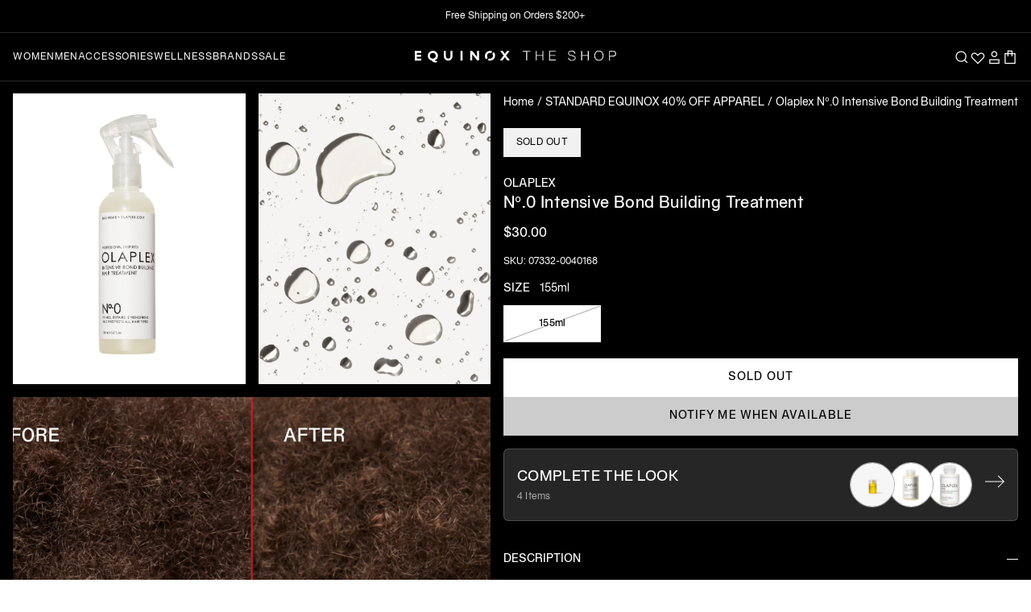

--- FILE ---
content_type: text/html; charset=utf-8
request_url: https://shop.equinox.com/collections/standard-equinox-40-off-apparel/products/olaplex-nao-0-intensive-bond-building-treatment_n-a
body_size: 71136
content:
<!doctype html>

<html class="no-js" lang="en">
  <head>
    <!-- Google Tag Manager -->
    <script>
      (function (w, d, s, l, i) {
        w[l] = w[l] || [];
        w[l].push({ 'gtm.start': new Date().getTime(), event: 'gtm.js' });
        var f = d.getElementsByTagName(s)[0],
          j = d.createElement(s),
          dl = l != 'dataLayer' ? '&l=' + l : '';
        j.async = true;
        j.src = 'https://www.googletagmanager.com/gtm.js?id=' + i + dl;
        f.parentNode.insertBefore(j, f);
      })(window, document, 'script', 'dataLayer', 'GTM-WJTRZ4X');
    </script>
    <!-- End Google Tag Manager -->
    <!-- Google tag (gtag.js) -->
    <script async src="https://www.googletagmanager.com/gtag/js?id=G-8W2S83YBGW"></script>
    <script>
      window.dataLayer = window.dataLayer || [];
      function gtag() {
        dataLayer.push(arguments);
      }
      gtag('js', new Date());

      gtag('config', 'G-8W2S83YBGW');
    </script>
    <script type="text/javascript" src="https://ajax.googleapis.com/ajax/libs/jquery/2.2.4/jquery.min.js"></script>
    <script type="text/javascript" src="//shop.equinox.com/cdn/shop/t/355/assets/jquery.zoom.js?v=50168884608819563301768402464" defer="defer"></script>
    <script>
      GSXMLHttpRequest = XMLHttpRequest;
    </script><!-- Hotjar Tracking Code for Equinox | The Shop -->
      <script>
        (function (h, o, t, j, a, r) {
          h.hj =
            h.hj ||
            function () {
              (h.hj.q = h.hj.q || []).push(arguments);
            };
          h._hjSettings = { hjid: 3276218, hjsv: 6 };
          a = o.getElementsByTagName('head')[0];
          r = o.createElement('script');
          r.async = 1;
          r.src = t + h._hjSettings.hjid + j + h._hjSettings.hjsv;
          a.appendChild(r);
        })(window, document, 'https://static.hotjar.com/c/hotjar-', '.js?sv=');
      </script><meta charset="utf-8">
    <meta http-equiv="X-UA-Compatible" content="IE=edge,chrome=1">
    <meta
      name="viewport"
      content="width=device-width, initial-scale=1.0, height=device-height, minimum-scale=1.0, maximum-scale=1.0"
    >
    <meta name="theme-color" content="">

    <link href="//shop.equinox.com/cdn/shop/t/355/assets/theme.css?v=146560801200121098561768402464" as="style" rel="preload">

    <link href="//shop.equinox.com/cdn/shop/t/355/assets/libs.min.js?v=26178543184394469741768402464" as="script" rel="preload">
    <link href="//shop.equinox.com/cdn/shop/t/355/assets/theme.js?v=26685705674008125091768402464" as="script" rel="preload">
    <link href="//shop.equinox.com/cdn/shop/t/355/assets/js-common.js?v=32778668178177923571768402464" as="script" rel="preload">

    <title>
      Olaplex Nº.0 Intensive Bond Building Treatment
      
      
       &ndash; The Shop at Equinox
    </title><meta name="description" content="Olaplex&#39;s professional-inspired treatment primes your hair for deeper repair, rebuilds hair bonds, strengthens, and protects hair integrity. Use as the first step in a two-part system with No.3 Hair Perfector to strengthen and repair all types of damaged hair."><link rel="canonical" href="https://shop.equinox.com/products/olaplex-nao-0-intensive-bond-building-treatment_n-a"><link rel="shortcut icon" href="//shop.equinox.com/cdn/shop/files/broken-o_6ae59f07-934b-46bd-8115-fb32ad9e55a4_96x.png?v=1656622121" type="image/png"><meta property="og:type" content="product">
  <meta property="og:title" content="Olaplex Nº.0 Intensive Bond Building Treatment"><meta property="og:image" content="http://shop.equinox.com/cdn/shop/files/850018802208_20142208_01.jpg?v=1768325137">
    <meta property="og:image:secure_url" content="https://shop.equinox.com/cdn/shop/files/850018802208_20142208_01.jpg?v=1768325137">
    <meta property="og:image:width" content="2000">
    <meta property="og:image:height" content="2000"><meta property="product:price:amount" content="30.00">
  <meta property="product:price:currency" content="USD"><meta property="og:description" content="Olaplex&#39;s professional-inspired treatment primes your hair for deeper repair, rebuilds hair bonds, strengthens, and protects hair integrity. Use as the first step in a two-part system with No.3 Hair Perfector to strengthen and repair all types of damaged hair."><meta property="og:url" content="https://shop.equinox.com/products/olaplex-nao-0-intensive-bond-building-treatment_n-a">
<meta property="og:site_name" content="The Shop at Equinox"><meta name="twitter:card" content="summary"><meta name="twitter:title" content="Olaplex Nº.0 Intensive Bond Building Treatment">
  <meta name="twitter:description" content="Olaplex&#39;s professional-inspired treatment primes your hair for deeper repair, rebuilds hair bonds, strengthens, and protects hair integrity. Use as the first step in a two-part system with No.3 Hair Perfector to strengthen and repair all types of damaged hair.">
  <meta name="twitter:image" content="https://shop.equinox.com/cdn/shop/files/850018802208_20142208_01_600x600_crop_center.jpg?v=1768325137">
    


<style data-shopify>
  :root {--color-swatch-style-365-camo-deep: #3f3e41;--color-swatch-style-acai: #46295A;--color-swatch-style-acai-lavendar: #46295A;--color-swatch-style-acid: #78aed3;--color-swatch-style-acid-green: #B0BF1A;--color-swatch-style-admiral-blue: #395368;--color-swatch-style-adobe: #e18766;--color-swatch-style-aegan-blue: #36779b;--color-swatch-style-aero-blue: #C9FFE5;--color-swatch-style-aero: #7CB9E8;--color-swatch-style-african-violet: #B284BE;--color-swatch-style-afterglow: #f0e8cf;--color-swatch-style-air-force-blue-raf: #5D8AA8;--color-swatch-style-air-force-blue: #5D8AA8;--color-swatch-style-air-force-blue-usaf: #00308F;--color-swatch-style-air-superiority-blue: #72A0C1;--color-swatch-style-alabama-crimson: #AF002A;--color-swatch-style-alabaster: #F2F0E6;--color-swatch-style-alice-blue: #F0F8FF;--color-swatch-style-alien-armpit: #84DE02;--color-swatch-style-alizarin-crimson: #E32636;--color-swatch-style-all-black: #000000;--color-swatch-style-all-white: #ffffff;--color-swatch-style-alloy-glacier: #98979a;--color-swatch-style-alloy-glacier: #98979a;--color-swatch-style-alloy-orange: #C46210;--color-swatch-style-alloy-magnet: #9f9ea3;--color-swatch-style-almond-oil: #425a46;--color-swatch-style-almond: #EFDECD;--color-swatch-style-aloe-white: #cdd3c9;--color-swatch-style-amaranth-deep-purple: #9F2B68;--color-swatch-style-amaranth-pink: #F19CBB;--color-swatch-style-amaranth-purple: #AB274F;--color-swatch-style-amaranth-red: #D3212D;--color-swatch-style-amaranth: #E52B50;--color-swatch-style-amazon: #3B7A57;--color-swatch-style-amazonite: #00C4B0;--color-swatch-style-amber-sae-ece: #FF7E00;--color-swatch-style-amber: #FFBF00;--color-swatch-style-american-rose: #FF033E;--color-swatch-style-amethyst: #9966CC;--color-swatch-style-amethyst: #b06fad;--color-swatch-style-amethyst-heather: #bb9add;--color-swatch-style-amplify-red: #e23733;--color-swatch-style-anchor: #818285;--color-swatch-style-anchorage: #AF83E1;--color-swatch-style-andorra: #622326;--color-swatch-style-android-green: #A4C639;--color-swatch-style-anniversary-pink: #fdc3e1;--color-swatch-style-animal-print-caramel-black: #d39d62;--color-swatch-style-anthracite-metallic: #383e42;--color-swatch-style-anthracite: #3a3b3f;--color-swatch-style-anti-flash-white: #F2F3F4;--color-swatch-style-antique-brass: #CD9575;--color-swatch-style-antique-bronze: #665D1E;--color-swatch-style-antique-fuchsia: #915C83;--color-swatch-style-antique-ruby: #841B2D;--color-swatch-style-antique-white: #FAEBD7;--color-swatch-style-ao-english: #008000;--color-swatch-style-apple-green: #8DB600;--color-swatch-style-apricot: #FBCEB1;--color-swatch-style-onia-aqua: #DAFBFF;--color-swatch-style-aqua: #00FFFF;--color-swatch-style-aquifer: #ecf5fc;--color-swatch-style-aquamarine: #7FFFD4;--color-swatch-style-arctic-alloy: #c1cddb;--color-swatch-style-arctic-lime: #D0FF14;--color-swatch-style-army-black: #6e7665;--color-swatch-style-army-green-heather: #555134;--color-swatch-style-army-green: #4B5320;--color-swatch-style-army-green-black: #514b36;--color-swatch-style-army: #564a32;--color-swatch-style-arsenic: #3B444B;--color-swatch-style-artichoke: #8F9779;--color-swatch-style-arctic-gray: #C9CFC9;--color-swatch-style-arylide-yellow: #E9D66B;--color-swatch-style-acid-yellow: #f5ff62;--color-swatch-style-ashley: #AFD5F0;--color-swatch-style-ash-blue: #5F7EA4;--color-swatch-style-ash-courant: #4e4e4c;--color-swatch-style-ash-grey: #B2BEB5;--color-swatch-style-ash: #927C66;--color-swatch-style-ash-heather: #d3d3d3;--color-swatch-style-ash-melange: #87827d;--color-swatch-style-asparagus: #87A96B;--color-swatch-style-asphalt: #444246;--color-swatch-style-asphalt-magnet: #444246;--color-swatch-style-asphalt-heather: #444246;--color-swatch-style-astral-aura: #03111d;--color-swatch-style-athletic-heather-grey: #c4c4bf;--color-swatch-style-heather: #dbd6cc;--color-swatch-style-atmosphere: #cec6b7;--color-swatch-style-atomic-tangerine: #FF9966;--color-swatch-style-auburn: #A52A2A;--color-swatch-style-auburn-frost: #A52A2A;--color-swatch-style-aubergine: #694b52;--color-swatch-style-aura-cream: #B8E2F2;--color-swatch-style-aureolin: #FDEE00;--color-swatch-style-aurometalsaurus: #6E7F80;--color-swatch-style-avocado: #568203;--color-swatch-style-awesome: #FF2052;--color-swatch-style-aztec-gold: #C39953;--color-swatch-style-azure-heather: #1a3b57;--color-swatch-style-azure-sky-heather: #9bf;--color-swatch-style-azure-web-color: #F0FFFF;--color-swatch-style-azure-mist: #F0FFFF;--color-swatch-style-azure: #007FFF;--color-swatch-style-azureish-white: #DBE9F4;--color-swatch-style-bdazzled-blue: #2E5894;--color-swatch-style-b-w-chex: #1c1c1c;--color-swatch-style-baby-blue-eyes: #A1CAF1;--color-swatch-style-baby-blue: #d5dafd;--color-swatch-style-baby-pink: #F4C2C2;--color-swatch-style-baby-powder: #FEFEFA;--color-swatch-style-bahama-marble: url(//shop.equinox.com/cdn/shop/files/bahama-marble.png?crop=center&height=40&v=1656689754&width=40);
      --color-swatch-style-baked-apple: #c94b3e;--color-swatch-style-baker-miller-pink: #FF91AF;--color-swatch-style-ball-blue: #21ABCD;--color-swatch-style-balanced-beige: #D5B895;--color-swatch-style-baltic: #75C7ED;--color-swatch-style-ballet-pink: #f4e3df;--color-swatch-style-banana-mania: #FAE7B5;--color-swatch-style-banana-yellow: #FFE135;--color-swatch-style-bangladesh-green: #006A4E;--color-swatch-style-barbie-pink: #E0218A;--color-swatch-style-barn-red: #7C0A02;--color-swatch-style-battery-charged-blue: #1DACD6;--color-swatch-style-battleship-grey: #848482;--color-swatch-style-baton-rouge: #ca1f7b;--color-swatch-style-baywatch-red: #c80d29;--color-swatch-style-bazaar: #98777B;--color-swatch-style-beau-blue: #BCD4E6;--color-swatch-style-beach-glass: #e2f6f1;--color-swatch-style-beach-pearl: #FFF8E7;--color-swatch-style-beaver: #9F8170;--color-swatch-style-begonia: #FA6E79;--color-swatch-style-beige: #F5F5DC;--color-swatch-style-bellini-cream: #f7b167;--color-swatch-style-berry: #F88FB2;--color-swatch-style-berry-glam: #cc87a5;--color-swatch-style-berry-wine: #591D35;--color-swatch-style-beryl-stripe: #4f6c75;--color-swatch-style-big-dip-o-ruby: #9C2542;--color-swatch-style-big-foot-feet: #E88E5A;--color-swatch-style-birch: #DFD7C8;--color-swatch-style-birch-heather: #cbbdb0;--color-swatch-style-biscotti: #deaf81;--color-swatch-style-bisque: #FFE4C4;--color-swatch-style-bistre-brown: #967117;--color-swatch-style-bistre: #3D2B1F;--color-swatch-style-bitter-lemon: #CAE00D;--color-swatch-style-bitter-lime: #BFFF00;--color-swatch-style-bittersweet-shimmer: #BF4F51;--color-swatch-style-bittersweet: #FE6F5E;--color-swatch-style-blackberry-heather: #4e4a78;--color-swatch-style-black-carbon: #181818;--color-swatch-style-black-eco: #000000;--color-swatch-style-black-cream: url(//shop.equinox.com/cdn/shop/files/Black_Cream.png?crop=center&height=40&v=1656682782&width=40);
      --color-swatch-style-black-ash-combo: #000000;--color-swatch-style-black-olive-brown-combo: #693F20;--color-swatch-style-black-cobalt: #000000;--color-swatch-style-black-dark: #000000;--color-swatch-style-black-eclipse: #001000;--color-swatch-style-black-gunmetal: #252525;--color-swatch-style-black-magnet: #3A3B3C;--color-swatch-style-black-niagara: #000000;--color-swatch-style-black-white: #000000;--color-swatch-style-white-black: #FFFFFF;--color-swatch-style-black-bean: #3D0C02;--color-swatch-style-black-camo: #252525;--color-swatch-style-black-camo-black: #252525;--color-swatch-style-black-coral: #54626F;--color-swatch-style-black-flame: #f45f3b;--color-swatch-style-black-flame: #000000;--color-swatch-style-black-flight-nylon: #000000;--color-swatch-style-black-helix: #36454F;--color-swatch-style-black-heather: #252823;--color-swatch-style-black-heather-grey-stripe: #000000;--color-swatch-style-black-ink: #43372c;--color-swatch-style-black-lace: #000000;--color-swatch-style-black-lacquer: #262525;--color-swatch-style-black-leather-jacket: #253529;--color-swatch-style-black-leopard: url(//shop.equinox.com/cdn/shop/files/black-leopard.png?crop=center&height=40&v=1659740430&width=40);
      --color-swatch-style-black-marble: url(//shop.equinox.com/cdn/shop/files/black-marble.png?crop=center&height=40&v=1661183204&width=40);
      --color-swatch-style-black-marl: #3b3737;--color-swatch-style-black-olive: #3B3C36;--color-swatch-style-black-onyx: #000000;--color-swatch-style-black-out: #000000;--color-swatch-style-black-patent-with-red-and-white-v-colorblock: #001000;--color-swatch-style-black-patent: #000000;--color-swatch-style-black-rib: #000000;--color-swatch-style-black-rock: #333237;--color-swatch-style-black-sand: url(//shop.equinox.com/cdn/shop/files/blacksand.png?crop=center&height=40&v=1656699586&width=40);
      --color-swatch-style-black-sesame: #614d39;--color-swatch-style-black-shadow: #000000;--color-swatch-style-black-shadows: #BFAFB2;--color-swatch-style-black-shibori-stripe: #242529;--color-swatch-style-black-textured: #000000;--color-swatch-style-black-watercolor-camo: url(//shop.equinox.com/cdn/shop/files/c6.png?crop=center&height=40&v=1656697908&width=40);
      --color-swatch-style-black-w-silver-hardware: #000000;--color-swatch-style-black: #000000;--color-swatch-style-black-neon-yellow-grey: #000000;--color-swatch-style-black-light-grey-white: #000000;--color-swatch-style-black-asphalt: #383838;--color-swatch-style-black-citron: #000000;--color-swatch-style-black-cream: #000000;--color-swatch-style-black-black: #000000;--color-swatch-style-black-dark-grey-marl: #1f1f21;--color-swatch-style-black-eclipse: #5b5c60;--color-swatch-style-black-gold: #000000;--color-swatch-style-black-green: #000000;--color-swatch-style-black-grey: #5A5A5A;--color-swatch-style-black-gunmetal: #252525;--color-swatch-style-black-heather-grey: #000000;--color-swatch-style-black-heritage-365-camo-deep-coal: #000000;--color-swatch-style-black-ivory: #fffff0;--color-swatch-style-black-lunar: #3f3f3f;--color-swatch-style-black-mokaccino: #34302c;--color-swatch-style-black-noir: #6d6f6c;--color-swatch-style-black-off-white: #000000;--color-swatch-style-black-pirate-red: #000000;--color-swatch-style-black-pearl: #e8dcd2;--color-swatch-style-black-rhine-grey: #5a5d5b;--color-swatch-style-black-rhino-grey: #64676b;--color-swatch-style-rhino-grey: #BCC1BB;--color-swatch-style-black-rock: #493f3e;--color-swatch-style-black-rock: #5f5755;--color-swatch-style-black-silver: #000000;--color-swatch-style-black-space-dye: #000000;--color-swatch-style-black-sparkle: #000000;--color-swatch-style-black-triblend: #000000;--color-swatch-style-black-white: #000000;--color-swatch-style-black-yellow-embroidery: #000000;--color-swatch-style-black-yellow: #000000;--color-swatch-style-blackspace-cream: #121212;--color-swatch-style-blanched-almond: #FFEBCD;--color-swatch-style-blast-off-bronze: #A57164;--color-swatch-style-blaze: #EEB32B;--color-swatch-style-blaze-red: #F3453F;--color-swatch-style-bleu-de-france: #318CE7;--color-swatch-style-bliss: #e3bc9a;--color-swatch-style-blizzard-blue: #ACE5EE;--color-swatch-style-blond: #FAF0BE;--color-swatch-style-blonde: #F7E8D4;--color-swatch-style-blossom: #f6e4e3;--color-swatch-style-blue-crayola: #1F75FE;--color-swatch-style-blue-munsell: #0093AF;--color-swatch-style-blue-ncs: #0087BD;--color-swatch-style-blue-pantone: #0018A8;--color-swatch-style-blue-pigment: #333399;--color-swatch-style-blue-ryb: #0247FE;--color-swatch-style-blue-legion-blue: #0d818a;--color-swatch-style-blue-agave: #92b8b2;--color-swatch-style-blue-bell: #A2A2D0;--color-swatch-style-blue-bolt: #00B9FB;--color-swatch-style-blue-breeze: #e4f7fd;--color-swatch-style-blue-chambray: #d3dded;--color-swatch-style-blue-dusk: #aCC8D7;--color-swatch-style-blue-grotto: #7cd3e8;--color-swatch-style-blue-hour: #000435;--color-swatch-style-blue-horizon: #2E5894;--color-swatch-style-blue-jeans: #5DADEC;--color-swatch-style-blue-lagoon: #ACE5EE;--color-swatch-style-blue-mist: #abd1bc;--color-swatch-style-blue-mist-heather: #74bbfb;--color-swatch-style-blue-nights: #3a3a49;--color-swatch-style-blue-night: #222d5a;--color-swatch-style-blue-sage: #CEDFDF;--color-swatch-style-blue-sapphire: #126180;--color-swatch-style-blue-sound: #0096c7;--color-swatch-style-blue-splash: #33abc2;--color-swatch-style-blue-tiedye: url(//shop.equinox.com/cdn/shop/files/blue-tie.png?crop=center&height=40&v=1657074299&width=40);
      --color-swatch-style-blue-thistle: #7494b9;--color-swatch-style-blue-washed: #1c2e4a;--color-swatch-style-blue-yonder: #5072A7;--color-swatch-style-blue-gray: #6699CC;--color-swatch-style-blue-green: #0D98BA;--color-swatch-style-blue-magenta-violet: #553592;--color-swatch-style-blue-multi: #1e2e49;--color-swatch-style-blue-violet: #8A2BE2;--color-swatch-style-blue: #0000FF;--color-swatch-style-blueberry: #4F86F7;--color-swatch-style-bluebird-day: #AAC4E2;--color-swatch-style-bluebonnet: #1C1CF0;--color-swatch-style-bluestone: #586c8f;--color-swatch-style-bluewater-splash: #8fb8c0;--color-swatch-style-blush: #ffbebf;--color-swatch-style-blush-white: #ffbebf;--color-swatch-style-bold-mocha: #6D3B07;--color-swatch-style-bole: #79443B;--color-swatch-style-bonaire: #FA8072;--color-swatch-style-bondi-blue: #0095B6;--color-swatch-style-bone: #E3DAC9;--color-swatch-style-bones: #b8d1ae;--color-swatch-style-booger-buster: #DDE26A;--color-swatch-style-boston-university-red: #CC0000;--color-swatch-style-bottle-green: #006A4E;--color-swatch-style-boysenberry: #873260;--color-swatch-style-brandeis-blue: #0070FF;--color-swatch-style-brass: #B5A642;--color-swatch-style-breeze: #83a0ac;--color-swatch-style-briar-rose: #c47281;--color-swatch-style-brick-red: #CB4154;--color-swatch-style-brier-rose: #c47281;--color-swatch-style-bright-aqua: #03b5cd;--color-swatch-style-bright-blue: #2080fa;--color-swatch-style-bright-cerulean: #1DACD6;--color-swatch-style-bright-fuschsia: #ff77ff;--color-swatch-style-bright-green: #66FF00;--color-swatch-style-bright-iris: #c07fb0;--color-swatch-style-bright-lavender: #BF94E4;--color-swatch-style-bright-lilac: #D891EF;--color-swatch-style-bright-maroon: #C32148;--color-swatch-style-bright-navy-blue: #1974D2;--color-swatch-style-bright-orange: #f9722a;--color-swatch-style-bright-pink: #FF007F;--color-swatch-style-bright-turquoise: #08E8DE;--color-swatch-style-bright-ube: #D19FE8;--color-swatch-style-bright-yellow-crayola: #FFAA1D;--color-swatch-style-brilliant-azure: #3399FF;--color-swatch-style-brilliant-lavender: #F4BBFF;--color-swatch-style-brilliant-rose: #FF55A3;--color-swatch-style-brink-pink: #FB607F;--color-swatch-style-british-racing-green: #004225;--color-swatch-style-bronze-yellow: #737000;--color-swatch-style-bronze: #CD7F32;--color-swatch-style-brown-leopard: url(//shop.equinox.com/cdn/shop/files/print.png?crop=center&height=40&v=1656727788&width=40);
      --color-swatch-style-brown: #664d3c;--color-swatch-style-brunswick-green: #1B4D3E;--color-swatch-style-bubble-gum: #FFC1CC;--color-swatch-style-bubbles: #E7FEFF;--color-swatch-style-bud-green: #7BB661;--color-swatch-style-buff: #F0DC82;--color-swatch-style-buff-mz: #FAEFE7;--color-swatch-style-bulgarian-rose: #480607;--color-swatch-style-burgundy-deep-sea: #550015;--color-swatch-style-burgundy: #800020;--color-swatch-style-burlywood: #DEB887;--color-swatch-style-burnished: #E6CFC8;--color-swatch-style-burnished-brown: #A17A74;--color-swatch-style-burnt-orange: #CC5500;--color-swatch-style-burnt-caramel: #AC6437;--color-swatch-style-burnt-sienna: #E97451;--color-swatch-style-burnt-sun: #fbeeac;--color-swatch-style-burnt-umber: #8A3324;--color-swatch-style-bush: #254636;--color-swatch-style-butter: #e1ccaf;--color-swatch-style-buttercream-crimson: url(//shop.equinox.com/cdn/shop/files/buttercream.png?crop=center&height=40&v=1656695084&width=40);
      --color-swatch-style-buttercream-tiedye: #e1ccaf;--color-swatch-style-button-blue: #24A0ED;--color-swatch-style-byzantine: #BD33A4;--color-swatch-style-byzantium: #702963;--color-swatch-style-cacao: #b29578;--color-swatch-style-cacao-helix: #b29578;--color-swatch-style-cactus-tie-dye: #949e83;--color-swatch-style-cadet-blue: #5F9EA0;--color-swatch-style-cadet-grey: #91A3B0;--color-swatch-style-cadet: #536872;--color-swatch-style-cadmium-green: #006B3C;--color-swatch-style-cadmium-orange: #ED872D;--color-swatch-style-cadmium-red: #E30022;--color-swatch-style-cadmium-yellow: #FFF600;--color-swatch-style-cafe: #653E36;--color-swatch-style-cafe-au-lait: #A67B5B;--color-swatch-style-cafe-noir: #4B3621;--color-swatch-style-cal-poly-pomona-green: #1E4D2B;--color-swatch-style-calm: #BD8270;--color-swatch-style-calm-blue: #b5d0de;--color-swatch-style-cambridge-blue: #A3C1AD;--color-swatch-style-camel: #C19A6B;--color-swatch-style-camel: #C19A6B;--color-swatch-style-cameo-pink: #EFBBCC;--color-swatch-style-camille-aster-honey: url(//shop.equinox.com/cdn/shop/files/Camille_Aster.png?crop=center&height=40&v=1656685129&width=40);
      --color-swatch-style-camo: url(//shop.equinox.com/cdn/shop/files/camo.png?crop=center&height=40&v=1656695400&width=40);
      --color-swatch-style-camouflage-green: #78866B;--color-swatch-style-camping-green: #658354;--color-swatch-style-camping-green-steel-blue: #244354;--color-swatch-style-campsite-green-heather: #92b988;--color-swatch-style-campus-pride: #e40343;--color-swatch-style-canary-yellow: #FFEF00;--color-swatch-style-canary: #FFFF99;--color-swatch-style-candy: #ffd3da;--color-swatch-style-candy-apple-red: #FF0800;--color-swatch-style-candy-apple-red-heather: #FF0800;--color-swatch-style-candy-pink: #E4717A;--color-swatch-style-cappuccino: #bd8d7a;--color-swatch-style-capri-blue: #00bfff;--color-swatch-style-capri-blue-grotto: #67Dce7;--color-swatch-style-capri: #00BFFF;--color-swatch-style-caput-mortuum: #592720;--color-swatch-style-caramel: #92704e;--color-swatch-style-carbon: #777777;--color-swatch-style-carbon-air-mesh: #777777;--color-swatch-style-carbon-heather: #333333;--color-swatch-style-cli-blue-heather: #04d9ff;--color-swatch-style-cardiff-blue-heather: #eaeff3;--color-swatch-style-cardinal: #C41E3A;--color-swatch-style-caribbean-green: #00CC99;--color-swatch-style-caribou: #b89977;--color-swatch-style-carmine-m-p: #D70040;--color-swatch-style-carmine-pink: #EB4C42;--color-swatch-style-carmine-red: #FF0038;--color-swatch-style-carmine: #960018;--color-swatch-style-carnation-pink: #FFA6C9;--color-swatch-style-carnelian: #B31B1B;--color-swatch-style-carolina-blue: #56A0D3;--color-swatch-style-carrot-orange: #ED9121;--color-swatch-style-cashew-waffle: #D0Ab90;--color-swatch-style-cashmere: #aaa093;--color-swatch-style-castaway-heather: #d4ebf0;--color-swatch-style-castaway: #b8e2e3;--color-swatch-style-castleton-green: #00563F;--color-swatch-style-catalina-blue: #062A78;--color-swatch-style-catawba: #703642;--color-swatch-style-cedar-chest: #C95A49;--color-swatch-style-cedar-green: #4e5941;--color-swatch-style-cedar-heather: #7c3b32;--color-swatch-style-cedar: #924f46;--color-swatch-style-ceil: #92A1CF;--color-swatch-style-celadon-blue: #007BA7;--color-swatch-style-celadon-green: #2F847C;--color-swatch-style-celadon: #ACE1AF;--color-swatch-style-celeste: #B2FFFF;--color-swatch-style-celestial-blue: #a7d4e2;--color-swatch-style-cement: #FAF9F6;--color-swatch-style-cerise-pink: #EC3B83;--color-swatch-style-cerise: #DE3163;--color-swatch-style-cerulean-black: #6482a4;--color-swatch-style-cerulean-blue: #2A52BE;--color-swatch-style-cerulean-frost: #6D9BC3;--color-swatch-style-cerulean: #007BA7;--color-swatch-style-cerulean-black: #6184a6;--color-swatch-style-cg-blue: #007AA5;--color-swatch-style-cg-red: #E03C31;--color-swatch-style-chai: #C3Ada1;--color-swatch-style-chai-chai: #C3Ada1;--color-swatch-style-chalk: #fffef9;--color-swatch-style-chalk-pink: #f5d2d7;--color-swatch-style-chambray: #73C2FB;--color-swatch-style-chambray-heather: #73C2FB;--color-swatch-style-chamoisee: #A0785A;--color-swatch-style-champagne-pink: #F1DDCF;--color-swatch-style-champagne: #F7E7CE;--color-swatch-style-chantrelle: #a38c79;--color-swatch-style-charcoal-black-speckle: url(//shop.equinox.com/cdn/shop/files/Charcoal_Black_Speckle.png?crop=center&height=40&v=1656682782&width=40);
      --color-swatch-style-charcoal-black-triblend: #1e1e1e;--color-swatch-style-charcoal-heather: #383b3d;--color-swatch-style-charcoal: #36454F;--color-swatch-style-charcoal-white: #36454F;--color-swatch-style-charcoal-grey: #36454F;--color-swatch-style-charcoal-gray: #36454F;--color-swatch-style-charcoal-heather-grey: #8d8686;--color-swatch-style-charcoal-mountain-green: url(//shop.equinox.com/cdn/shop/files/charcoal-mountain.png?crop=center&height=40&v=1656695556&width=40);
      --color-swatch-style-deep-indigo: #475279;--color-swatch-style-charged-indigo: #7a77b5;--color-swatch-style-charleston-green: #232B2B;--color-swatch-style-charm-pink: #E68FAC;--color-swatch-style-chartreuse: #e1d991;--color-swatch-style-chelsea: #fc8eac;--color-swatch-style-cheetah-print: url(//shop.equinox.com/cdn/shop/files/cheeta.png?crop=center&height=40&v=1656728085&width=40);
      --color-swatch-style-cherry-blossom-pink: #FFB7C5;--color-swatch-style-cherry-blossom: #ffeaee;--color-swatch-style-cherry: #DE3163;--color-swatch-style-chestnut: #954535;--color-swatch-style-chestnut-heather: #9B4837;--color-swatch-style-chilli: #d34d44;--color-swatch-style-chili-pepper: #d34d44;--color-swatch-style-china-pink: #DE6FA1;--color-swatch-style-china-rose: #A8516E;--color-swatch-style-chinese-red: #AA381E;--color-swatch-style-chinese-violet: #856088;--color-swatch-style-chlorophyll-green: #4AFF00;--color-swatch-style-chocolate: #3B1E08;--color-swatch-style-chocolate-marl: #3B1E08;--color-swatch-style-chocolate-traditional: #7B3F00;--color-swatch-style-chocolate-web: #D2691E;--color-swatch-style-chocolate-plum: #4a3b32;--color-swatch-style-chocolate-white: #3B1E08;--color-swatch-style-chrome-blush: #Ecc4B3;--color-swatch-style-chrome-yellow: #FFA700;--color-swatch-style-cinder: #c19b8c;--color-swatch-style-cinder-black: #b69383;--color-swatch-style-cinereous: #98817B;--color-swatch-style-cinnabar: #E34234;--color-swatch-style-cinnamon-satin: #CD607E;--color-swatch-style-cinnamon: #D2691E;--color-swatch-style-citrine: #E4D00A;--color-swatch-style-citron: #9FA91F;--color-swatch-style-citrus: #FFFF66;--color-swatch-style-claret: #7F1734;--color-swatch-style-classic-blue: #1035ac;--color-swatch-style-classic-navy: #18203d;--color-swatch-style-classic-rose: #FBCCE7;--color-swatch-style-clay: #d2cab8;--color-swatch-style-clay-pot: #d29293;--color-swatch-style-clear: #808080;--color-swatch-style-cloud-blue: #92bad2;--color-swatch-style-cloudburst: #87827d;--color-swatch-style-cloud-gloss: #F3C4CF;--color-swatch-style-classic-grey: #BEBEBE;--color-swatch-style-cloud-grey: #554f4c;--color-swatch-style-cloud-gray: #ADADC9;--color-swatch-style-cloud-gray-heather: #b8bacf;--color-swatch-style-cloud-gray-purple-speckle: #F5F5F4;--color-swatch-style-cloud-heather: #7faecd;--color-swatch-style-cloud-white: #Efeef1;--color-swatch-style-cloud: #E3Dede;--color-swatch-style-cloud-onyx: url(//shop.equinox.com/cdn/shop/files/Cloud_Onyx.png?crop=center&height=40&v=1656682782&width=40);
      --color-swatch-style-clove: #372722;--color-swatch-style-clove-heather: #372722;--color-swatch-style-clove-stripes: #876155;--color-swatch-style-coast: #d2c3ac;--color-swatch-style-coastal-blue: #236E95;--color-swatch-style-coastal-white: #A9C0Cd;--color-swatch-style-coastal: #A9C0Cd;--color-swatch-style-coastal-heather: #566284;--color-swatch-style-coastline: #1d799c;--color-swatch-style-shale-cobalt: #0047AB;--color-swatch-style-cobalt: #0047AB;--color-swatch-style-cobalt-blue: #0047AB;--color-swatch-style-cobalt-blue-monochrome: #0096c7;--color-swatch-style-cobalt-black: #0047AB;--color-swatch-style-coco: #7a5749;--color-swatch-style-cocoa: #837271;--color-swatch-style-coco-teddy: #D2691E;--color-swatch-style-cocoa-brown: #D2691E;--color-swatch-style-coconut: #965A3E;--color-swatch-style-cocopony: #2c1c1b;--color-swatch-style-coffee-bean: #362d26;--color-swatch-style-coffee: #6F4E37;--color-swatch-style-coffee-heather: #6F4E37;--color-swatch-style-color-block-navy: url(//shop.equinox.com/cdn/shop/files/colorblock.png?crop=center&height=40&v=1656699668&width=40);
      --color-swatch-style-color-block-nude: url(//shop.equinox.com/cdn/shop/files/blocknude.png?crop=center&height=40&v=1656699779&width=40);
      --color-swatch-style-columbia-blue: #C4D8E2;--color-swatch-style-concrete: #cfc3c8;--color-swatch-style-congo-pink: #F88379;--color-swatch-style-cool-black: #002E63;--color-swatch-style-cool-grey: #8C92AC;--color-swatch-style-copper-crayola: #DA8A67;--color-swatch-style-copper-heather: #C86D51;--color-swatch-style-copper-penny: #AD6F69;--color-swatch-style-copper-red: #CB6D51;--color-swatch-style-copper-rose: #996666;--color-swatch-style-copper: #B87333;--color-swatch-style-coquelicot: #FF3800;--color-swatch-style-coral-pink: #F88379;--color-swatch-style-coral-red: #FF4040;--color-swatch-style-coronet-blue: #57a0d2;--color-swatch-style-coral-reef: #FD7C6E;--color-swatch-style-coral: #FF7F50;--color-swatch-style-cordovan: #893F45;--color-swatch-style-corn: #FBEC5D;--color-swatch-style-cornell-red: #B31B1B;--color-swatch-style-cornflower-blue: #6495ED;--color-swatch-style-cornsilk: #FFF8DC;--color-swatch-style-cortado: #CEA36C;--color-swatch-style-cosmic-cobalt: #2E2D88;--color-swatch-style-cosmic-grey: #CAD8D8;--color-swatch-style-cosmic-latte: #FFF8E7;--color-swatch-style-cosmo: #003249;--color-swatch-style-cotton-candy: #FFBCD9;--color-swatch-style-cotton-clouds: #ddebf5;--color-swatch-style-coyote-brown: #81613C;--color-swatch-style-cream-puma: url(//shop.equinox.com/cdn/shop/files/puma.png?crop=center&height=40&v=1656724962&width=40);
      --color-swatch-style-cream-black: #FFFFFF;--color-swatch-style-cream-block: #f7f3f2;--color-swatch-style-cream: #FFFDD0;--color-swatch-style-citrine-air-mesh: #fffad7;--color-swatch-style-vette: #FFFDD0;--color-swatch-style-crimson-glory: #BE0032;--color-swatch-style-crimson-red: #990000;--color-swatch-style-crimson: #DC143C;--color-swatch-style-crisp-lavender-heather: #c6b5d4;--color-swatch-style-crocodile-fallen-rock: #5b4933;--color-swatch-style-cropped-blurry-nights: #000000;--color-swatch-style-crystal-rose: #F8C5C8;--color-swatch-style-black-crystal-rose: #000000;--color-swatch-style-cultured: #F5F5F5;--color-swatch-style-currant-red-heather: #Be2C2F;--color-swatch-style-currant: #670F0F;--color-swatch-style-cyan-process: #00B7EB;--color-swatch-style-cyan-azure: #4E82B4;--color-swatch-style-cyan-cobalt-blue: #28589C;--color-swatch-style-cyan-cornflower-blue: #188BC2;--color-swatch-style-cyan-blue-azure: #4682BF;--color-swatch-style-cyan: #C3E7FD;--color-swatch-style-summer-glow-cyan-blue: #99cccc;--color-swatch-style-cyan-blue: #C3E7FD;--color-swatch-style-cyber-grape: #58427C;--color-swatch-style-cyber-lime: #f7ff88;--color-swatch-style-cyber-yellow: #FFD300;--color-swatch-style-cyclamen: #F56FA1;--color-swatch-style-cypress: #4b7b5b;--color-swatch-style-d-white: #e5e4db;--color-swatch-style-daffodil: #FFFF31;--color-swatch-style-dandelion: #F0E130;--color-swatch-style-dark-blue-gray: #666699;--color-swatch-style-dark-blue: #00008B;--color-swatch-style-dark-brown-tangelo: #88654E;--color-swatch-style-dark-brown: #654321;--color-swatch-style-dark-byzantium: #5D3954;--color-swatch-style-dark-cactus: #4b594d;--color-swatch-style-dark-camping-green: #4e5941;--color-swatch-style-dark-candy-apple-red: #A40000;--color-swatch-style-dark-cerulean: #08457E;--color-swatch-style-dark-chai: #9A7B4F;--color-swatch-style-dark-chestnut: #986960;--color-swatch-style-dark-chocolate: #40312a;--color-swatch-style-dark-chocolate-white: #40312a;--color-swatch-style-dark-coral: #CD5B45;--color-swatch-style-dark-cyan: #008B8B;--color-swatch-style-dark-denim: #0F4D92;--color-swatch-style-dark-earth: #46302F;--color-swatch-style-dark-electric-blue: #536878;--color-swatch-style-dark-forest: #235347;--color-swatch-style-dark-goldenrod: #B8860B;--color-swatch-style-dark-gray: #A9A9A9;--color-swatch-style-dark-gray-x11: #A9A9A9;--color-swatch-style-dark-green-x11: #006400;--color-swatch-style-dark-green: #013220;--color-swatch-style-dark-grey: #6d6d6d;--color-swatch-style-dark-gunmetal: #1F262A;--color-swatch-style-dark-heather: #929292;--color-swatch-style-dark-imperial-blue: #00147E;--color-swatch-style-dark-imperial-blue: #00416A;--color-swatch-style-dark-indigo: #314862;--color-swatch-style-dark-ivy: #61835f;--color-swatch-style-dark-jungle-green: #1A2421;--color-swatch-style-dark-khaki: #BDB76B;--color-swatch-style-dark-lava: #483C32;--color-swatch-style-dark-lavender: #734F96;--color-swatch-style-dark-liver-horses: #543D37;--color-swatch-style-dark-liver: #534B4F;--color-swatch-style-dark-magenta: #8B008B;--color-swatch-style-dark-medium-gray: #A9A9A9;--color-swatch-style-dark-midnight-blue: #003366;--color-swatch-style-dark-moss-green: #4A5D23;--color-swatch-style-dark-moss: #4d452c;--color-swatch-style-dark-moss-air-mesh: #4d452c;--color-swatch-style-dark-navy: #394d6d;--color-swatch-style-dark-navy-white: #000080;--color-swatch-style-dark-navy-high-vis-pink-white: #000080;--color-swatch-style-dark-nude-patent: #d2945e;--color-swatch-style-dark-oak: #63492b;--color-swatch-style-dark-olive-green: #556B2F;--color-swatch-style-dark-olive-mix: #9a9738;--color-swatch-style-dark-olive: #556B2F;--color-swatch-style-dark-orange: #FF8C00;--color-swatch-style-dark-orchid: #a48cbd;--color-swatch-style-deep-blue: #23395d;--color-swatch-style-deep-charcoal: #888078;--color-swatch-style-deep-olive-green-olive-green-silver: #556B2F;--color-swatch-style-deep-orchid: #AD4D8C;--color-swatch-style-deep-purple: #520160;--color-swatch-style-dark-oregano: #3f3724;--color-swatch-style-dark-pastel-blue: #779ECB;--color-swatch-style-dark-pastel-green: #03C03C;--color-swatch-style-dark-pastel-purple: #966FD6;--color-swatch-style-dark-pastel-red: #C23B22;--color-swatch-style-dark-penny: #bd5528;--color-swatch-style-dark-pink: #E75480;--color-swatch-style-dark-plum: #3D1A39;--color-swatch-style-dark-powder-blue: #003399;--color-swatch-style-dark-puce: #4F3A3C;--color-swatch-style-dark-purple: #301934;--color-swatch-style-dark-raspberry: #872657;--color-swatch-style-dark-red: #8B0000;--color-swatch-style-dark-rinse: #424b51;--color-swatch-style-dark-salmon: #E9967A;--color-swatch-style-dark-scarlet: #560319;--color-swatch-style-dark-sea-green: #8FBC8F;--color-swatch-style-dark-sienna: #3C1414;--color-swatch-style-dark-sky-blue: #8CBED6;--color-swatch-style-dark-slate-blue: #483D8B;--color-swatch-style-dark-slate-gray: #2F4F4F;--color-swatch-style-dark-spring-green: #177245;--color-swatch-style-dark-tan: #918151;--color-swatch-style-dark-tangerine: #FFA812;--color-swatch-style-dark-taupe: #483C32;--color-swatch-style-dark-terra-cotta: #CC4E5C;--color-swatch-style-dark-truffle: #653E36;--color-swatch-style-dark-turquoise: #00CED1;--color-swatch-style-dark-vanilla: #D1BEA8;--color-swatch-style-dark-violet: #9400D3;--color-swatch-style-dark-yellow: #9B870C;--color-swatch-style-darkest-night: #1A191C;--color-swatch-style-darkest-night-birch: #1A191C;--color-swatch-style-darkest-night-cloud-white: #000000;--color-swatch-style-dartmouth-green: #00703C;--color-swatch-style-davys-grey: #555555;--color-swatch-style-dawn: #323446;--color-swatch-style-debian-red: #D70A53;--color-swatch-style-deep-aquamarine: #40826D;--color-swatch-style-deep-carmine-pink: #EF3038;--color-swatch-style-deep-carmine: #A9203E;--color-swatch-style-deep-carrot-orange: #E9692C;--color-swatch-style-deep-cerise: #DA3287;--color-swatch-style-deep-champagne: #FAD6A5;--color-swatch-style-deep-chestnut: #B94E48;--color-swatch-style-deep-coal-black: #2a2c2e;--color-swatch-style-deep-coffee: #704241;--color-swatch-style-deep-forest: #3a4c40;--color-swatch-style-forest: #3a4c40;--color-swatch-style-deep-fuchsia: #C154C1;--color-swatch-style-deep-green-cyan-turquoise: #0E7C61;--color-swatch-style-deep-green: #056608;--color-swatch-style-deep-jungle-green: #004B49;--color-swatch-style-deep-koamaru: #333366;--color-swatch-style-deep-lemon: #F5C71A;--color-swatch-style-deep-lilac: #9955BB;--color-swatch-style-deep-magenta: #CC00CC;--color-swatch-style-deep-maroon: #820000;--color-swatch-style-deep-mauve: #D473D4;--color-swatch-style-deep-moss-green: #355E3B;--color-swatch-style-deep-navy: #2c2f49;--color-swatch-style-deep-navy-white: #2c2f49;--color-swatch-style-deep-peach: #FFCBA4;--color-swatch-style-deep-pink: #FF1493;--color-swatch-style-deep-puce: #A95C68;--color-swatch-style-deep-red: #850101;--color-swatch-style-deep-ruby: #843F5B;--color-swatch-style-deep-saffron: #FF9933;--color-swatch-style-deep-sea: #3d6176;--color-swatch-style-deep-sea-heather: #225869;--color-swatch-style-deep-sea-blue: #3d6176;--color-swatch-style-deep-sky-blue: #00BFFF;--color-swatch-style-deep-space-cream: #000000;--color-swatch-style-deep-space-sparkle: #4A646C;--color-swatch-style-deep-spring-bud: #556B2F;--color-swatch-style-deep-taupe: #7E5E60;--color-swatch-style-deep-tuscan-red: #66424D;--color-swatch-style-deep-violet: #330066;--color-swatch-style-deeper-lagoon: #01434c;--color-swatch-style-deepest-navy: #252c42;--color-swatch-style-deepspace-cream: #141a1c;--color-swatch-style-deepspace-cream: #151b21;--color-swatch-style-deep-water-black-linen: #000000;--color-swatch-style-deepwater-ombre-stripe: #266691;--color-swatch-style-deer: #BA8759;--color-swatch-style-delicate: #ebe8e3;--color-swatch-style-denim-midnight: #344e75;--color-swatch-style-denim-navy: #344e75;--color-swatch-style-denim-white: #586c88;--color-swatch-style-denim-blue: #2243B6;--color-swatch-style-denim-jacket: #eeebf5;--color-swatch-style-denim: #9399b0;--color-swatch-style-denim-midnight: #5c7088;--color-swatch-style-desaturated-cyan: #669999;--color-swatch-style-desert-olive: #68766E;--color-swatch-style-desert-rose: #DDB6AE;--color-swatch-style-desert-sand: #EDC9AF;--color-swatch-style-desert-sandstone: #EDC9AF;--color-swatch-style-desert-space-black: #BB9A71;--color-swatch-style-desert-taupe: #c1a187;--color-swatch-style-desert: #C19A6B;--color-swatch-style-desire: #EA3C53;--color-swatch-style-diamond: #B9F2FF;--color-swatch-style-dim-gray: #696969;--color-swatch-style-dingy-dungeon: #C53151;--color-swatch-style-dirt: #9B7653;--color-swatch-style-doe: #FEB265;--color-swatch-style-dodger-blue: #1E90FF;--color-swatch-style-dogwood-rose: #D71868;--color-swatch-style-dollar-bill: #85BB65;--color-swatch-style-dolphin-gray: #828E84;--color-swatch-style-donkey-brown: #664C28;--color-swatch-style-dove: #afb8bd;--color-swatch-style-dove-grey-heather: #b4b2aa;--color-swatch-style-dove-grey: #bdbab8;--color-swatch-style-dove-heather: #bdb7af;--color-swatch-style-drab: #967117;--color-swatch-style-dragon-fruit: #F14D89;--color-swatch-style-dragonfruit-sangria: #bc2b3f;--color-swatch-style-dreambig: #000000;--color-swatch-style-duke-blue: #00009C;--color-swatch-style-dune: #B5866F;--color-swatch-style-dune-green: #FFFFFF;--color-swatch-style-dune-lynx: #ECEAE0;--color-swatch-style-dusk-violet: #DDD5F3;--color-swatch-style-dusk: #7d6a75;--color-swatch-style-dusky-graphite: #C5C6D0;--color-swatch-style-dust-storm: #E5CCC9;--color-swatch-style-dust-seedling: #0492c2;--color-swatch-style-dusty-black-white-stripe: #000000;--color-swatch-style-dusty-blue: #8caac6;--color-swatch-style-dusty-clay: #F0E3D5;--color-swatch-style-dusty-denim: #7AA0BD;--color-swatch-style-dusty-pine: #6f7261;--color-swatch-style-dusty-pink: #f2dcdf;--color-swatch-style-dust-vapor: #8caac6;--color-swatch-style-dutch-blue: #7293ad;--color-swatch-style-dutch-white: #EFDFBB;--color-swatch-style-earth-yellow: #E1A95F;--color-swatch-style-earth: #826f63;--color-swatch-style-ebony-python: #333134;--color-swatch-style-ebony-block: #2c2c2e;--color-swatch-style-ebony: #2c2c2e;--color-swatch-style-ebony-lavender: #734f96;--color-swatch-style-ebony-waffle: #000000;--color-swatch-style-ecru: #C2B280;--color-swatch-style-ecru-naghedi: #ede8d9;--color-swatch-style-eden: #2c593b;--color-swatch-style-eerie-black: #1B1B1B;--color-swatch-style-eggplant: #614051;--color-swatch-style-eggshell: #F0EAD6;--color-swatch-style-egret: #e7e3e2;--color-swatch-style-egyptian-blue: #1034A6;--color-swatch-style-elderberry-heather: #d5cac7;--color-swatch-style-electric-royal-heather: #2811c0;--color-swatch-style-electric-blue: #7DF9FF;--color-swatch-style-electric-bluelight: #dbea92;--color-swatch-style-electric-crimson: #FF003F;--color-swatch-style-electric-cyan: #00FFFF;--color-swatch-style-electric-green: #00FF00;--color-swatch-style-electric-indigo: #6F00FF;--color-swatch-style-electric-lavender: #F4BBFF;--color-swatch-style-electric-lime: #CCFF00;--color-swatch-style-electric-orng-rabbit: #eb5a3e;--color-swatch-style-electric-pink-heather: #fe80b5;--color-swatch-style-electric-purple: #BF00FF;--color-swatch-style-electric-ultramarine: #3F00FF;--color-swatch-style-electric-violet: #8F00FF;--color-swatch-style-electric-yellow: #FFFF33;--color-swatch-style-electricbluerabbit: #03328b;--color-swatch-style-elixir: #FF69B4;--color-swatch-style-emerald: #50C878;--color-swatch-style-eminence: #6C3082;--color-swatch-style-emo-inside: #000000;--color-swatch-style-english-green: #1B4D3E;--color-swatch-style-english-lavender: #B48395;--color-swatch-style-english-red: #AB4B52;--color-swatch-style-english-vermillion: #CC474B;--color-swatch-style-english-violet: #563C5C;--color-swatch-style-epsom-heather: #385559;--color-swatch-style-equinox: #000000;--color-swatch-style-equinox-black: #000000;--color-swatch-style-espresso: #4e2a2a;--color-swatch-style-etherea: #A5958F;--color-swatch-style-eton-blue: #96C8A2;--color-swatch-style-eucalyptus-heather: #929277;--color-swatch-style-eucalyptus-linen-texture: #a6a497;--color-swatch-style-eucalyptus-blue: #c2c6ae;--color-swatch-style-eucalyptus: #c2c6ae;--color-swatch-style-exclusive-red: #e23229;--color-swatch-style-fairway: #8A9A5B;--color-swatch-style-faded-black: #332d35;--color-swatch-style-faded-charcoal: #333333;--color-swatch-style-faded-denim: #798fa8;--color-swatch-style-faded-lilac: #d7c8c9;--color-swatch-style-faded-navy: #234567;--color-swatch-style-faience: #0085ac;--color-swatch-style-fallow: #C19A6B;--color-swatch-style-falu-red: #801818;--color-swatch-style-fandango-pink: #DE5285;--color-swatch-style-fandango: #B53389;--color-swatch-style-fashion-fuchsia: #F400A1;--color-swatch-style-fathom-blue: #302f4b;--color-swatch-style-fawn: #E5AA70;--color-swatch-style-fawn-monochrome: #dbc3a3;--color-swatch-style-fawn-taupe: #ae9490;--color-swatch-style-fawn-turmeric: #FF850F;--color-swatch-style-feldgrau: #4D5D53;--color-swatch-style-feldspar: #FDD5B1;--color-swatch-style-fern: #A18F5E;--color-swatch-style-fern-green: #4F7942;--color-swatch-style-ferrari-red: #FF2800;--color-swatch-style-fig: #b79286;--color-swatch-style-field-drab: #6C541E;--color-swatch-style-fiery-rose: #FF5470;--color-swatch-style-fire-engine-red: #CE2029;--color-swatch-style-firebrick: #B22222;--color-swatch-style-firelight: #f5845e;--color-swatch-style-flame: #E25822;--color-swatch-style-flamingo-pink: #FC8EAC;--color-swatch-style-flare: #FFB347;--color-swatch-style-flattery: #6B4423;--color-swatch-style-flavescent: #F7E98E;--color-swatch-style-flax-python: #c9bbb5;--color-swatch-style-flax: #cdc1b8;--color-swatch-style-flirt: #A2006D;--color-swatch-style-flint: #B7C0D6;--color-swatch-style-floral-white: #FFFAF0;--color-swatch-style-flower-blue-heather: #83aaf1;--color-swatch-style-fluorescent-orange: #FFBF00;--color-swatch-style-fluorescent-pink: #FF1493;--color-swatch-style-fluorescent-yellow: #CCFF00;--color-swatch-style-flush-pink: #F8E7EA;--color-swatch-style-fog: #d9dad7;--color-swatch-style-fogbow-beige: #D2B48C;--color-swatch-style-fog-blue: #dee4ea;--color-swatch-style-foliage-mineral-wash: #274c51;--color-swatch-style-foliage-melange: #BDCAA8;--color-swatch-style-folly: #FF004F;--color-swatch-style-forest-green: #235347;--color-swatch-style-forest-green-traditional: #014421;--color-swatch-style-forest-green-web: #228B22;--color-swatch-style-forest-green-pine: #1d2f29;--color-swatch-style-forest-heather: #3c4036;--color-swatch-style-forget-me-not: #3c75b9;--color-swatch-style-fossil-grey: #878d91;--color-swatch-style-fossil-grey-twill: #a1a09b;--color-swatch-style-fossil-grey-twill: #E3E2E1;--color-swatch-style-fossil: #D5CBB2;--color-swatch-style-french-beige: #A67B5B;--color-swatch-style-french-bistre: #856D4D;--color-swatch-style-french-blue: #0072BB;--color-swatch-style-french-fuchsia: #FD3F92;--color-swatch-style-french-lilac: #86608E;--color-swatch-style-french-lime: #9EFD38;--color-swatch-style-french-mauve: #D473D4;--color-swatch-style-french-navy: #28324e;--color-swatch-style-french-pink: #FD6C9E;--color-swatch-style-french-plum: #811453;--color-swatch-style-french-puce: #4E1609;--color-swatch-style-french-raspberry: #C72C48;--color-swatch-style-french-rose: #F64A8A;--color-swatch-style-french-sky-blue: #77B5FE;--color-swatch-style-french-violet: #8806CE;--color-swatch-style-french-wine: #AC1E44;--color-swatch-style-fresh-air: #A6E7FF;--color-swatch-style-fresh-cut: #97dfb3;--color-swatch-style-frost-cobalt: #0047AB;--color-swatch-style-frostbite: #E936A7;--color-swatch-style-fuchsia-crayola: #C154C1;--color-swatch-style-fuchsia-pink: #FF77FF;--color-swatch-style-fuchsia-purple: #CC397B;--color-swatch-style-fuchsia-rose: #C74375;--color-swatch-style-fuchsia: #FF00FF;--color-swatch-style-fulvous: #E48400;--color-swatch-style-fuzzy-wuzzy: #CC6666;--color-swatch-style-gainsboro: #DCDCDC;--color-swatch-style-gamboge-orange-brown: #996600;--color-swatch-style-gamboge: #E49B0F;--color-swatch-style-ganache: #000000;--color-swatch-style-gargoyle-gas: #FFDF46;--color-swatch-style-garnet-white: #9A2A2A;--color-swatch-style-garland: #3FE0D0;--color-swatch-style-generic-viridian: #007F66;--color-swatch-style-geo-abstract: #03045e;--color-swatch-style-gelato: #D7E1BE;--color-swatch-style-ghost-white: #F8F8FF;--color-swatch-style-giants-club: #B05C52;--color-swatch-style-giants-orange: #FE5A1D;--color-swatch-style-ginger: #B06500;--color-swatch-style-glacier: #BFBFBF;--color-swatch-style-glacier-black: #cfcdc9;--color-swatch-style-glacier-olive: #d6d0cd;--color-swatch-style-glacier-rosebrown: #d5b093;--color-swatch-style-glacier-white: #e0e1dc;--color-swatch-style-glacier-cobalt: #F2F7F9;--color-swatch-style-glacier-iron: #92a0ad;--color-swatch-style-glade: #d5c8a1;--color-swatch-style-glaucous: #6082B6;--color-swatch-style-glaze-pink: #d83d72;--color-swatch-style-glitter: #E6E8FA;--color-swatch-style-black-glossy: #000000;--color-swatch-style-glossy-grape: #AB92B3;--color-swatch-style-lip-gloss: #FB5AAA;--color-swatch-style-glo: #FFFF00;--color-swatch-style-glow-stick: #e0e35b;--color-swatch-style-glow-purple: #643B9F;--color-swatch-style-glo-yellow: #FFFF00;--color-swatch-style-go-green: #00AB66;--color-swatch-style-goji: #ff6038;--color-swatch-style-gold-metallic: #D4AF37;--color-swatch-style-gold-web-golden: #FFD700;--color-swatch-style-gold-fusion: #85754E;--color-swatch-style-golden-bronze: #844C29;--color-swatch-style-golden-brown: #996515;--color-swatch-style-golden-hour: #C89C5F;--color-swatch-style-golden-poppy: #FCC200;--color-swatch-style-golden-yellow: #FFDF00;--color-swatch-style-goldenrod: #DAA520;--color-swatch-style-goodlife-navy: #18203d;--color-swatch-style-gradient-brown: #65350f;--color-swatch-style-granite-gray: #676767;--color-swatch-style-granite-marble: url(//shop.equinox.com/cdn/shop/files/granite.png?crop=center&height=40&v=1656725862&width=40);
      --color-swatch-style-granite: #525156;--color-swatch-style-granny-smith-apple: #A8E4A0;--color-swatch-style-grape: #6F2DA8;--color-swatch-style-grape-wine: #5a2f43;--color-swatch-style-graphite: #3d3d3d;--color-swatch-style-graphite-grey: #3d3d3d;--color-swatch-style-graphite-grey-black: #000000;--color-swatch-style-graphite-grey-vapor: #878883;--color-swatch-style-grass: #192600;--color-swatch-style-grassy-green-white: url(//shop.equinox.com/cdn/shop/files/grassy-green.png?crop=center&height=40&v=1656694025&width=40);
      --color-swatch-style-grassy-green: #13554e;--color-swatch-style-greek-blue-white: #0d5eaf;--color-swatch-style-gravel-black: #bfb4a7;--color-swatch-style-gravel-dust-true-navy: #1c1e2a;--color-swatch-style-gravel-dust-true-navy: #1d1f2b;--color-swatch-style-gravel: #b39f82;--color-swatch-style-gray-html-css-gray: #808080;--color-swatch-style-gray-x11-gray: #BEBEBE;--color-swatch-style-gray-space: #F5F5F5;--color-swatch-style-gray-spacedye: #C6C6C6;--color-swatch-style-gray-space-dye: #C6C6C6;--color-swatch-style-gray-asparagus: #465945;--color-swatch-style-gray-blue: #8C92AC;--color-swatch-style-gray: #808080;--color-swatch-style-ultimate-gray: #808080;--color-swatch-style-green-color-wheel-x11-green: #00FF00;--color-swatch-style-green-crayola: #1CAC78;--color-swatch-style-green-html-css-color: #008000;--color-swatch-style-green-munsell: #00A877;--color-swatch-style-green-ncs: #009F6B;--color-swatch-style-green-pantone: #00AD43;--color-swatch-style-green-pigment: #00A550;--color-swatch-style-green-ryb: #66B032;--color-swatch-style-green-khaki: #474a3e;--color-swatch-style-green-lizard: #A7F432;--color-swatch-style-green-sheen: #6EAEA1;--color-swatch-style-green-smoke: #a8bba2;--color-swatch-style-green-smoke-and-obsidian-green: #a8bba2;--color-swatch-style-green-blue: #1164B4;--color-swatch-style-green-cyan: #009966;--color-swatch-style-green-yellow: #ADFF2F;--color-swatch-style-grey-orange: #ee7343;--color-swatch-style-grey-camo: url(//shop.equinox.com/cdn/shop/files/grey-camo.png?crop=center&height=40&v=1656691417&width=40);
      --color-swatch-style-grey-combo: #b9bab5;--color-swatch-style-grey-heather: #a2a9a9;--color-swatch-style-grey-heather-navy: #91918d;--color-swatch-style-grey-leopard: #c5c6c1;--color-swatch-style-grey-leopard: #cbcbc7;--color-swatch-style-grey-marl: #f5f5f5;--color-swatch-style-grey-marle: #c3bbb9;--color-swatch-style-grey-melange: #9c9a95;--color-swatch-style-grey-melange: #ceccc7;--color-swatch-style-grey-melange: #EBECEC;--color-swatch-style-grey-print-patent-nero: #3d3f47;--color-swatch-style-grey-sage: #b5bda5;--color-swatch-style-grey-sage-heather: #b5bda5;--color-swatch-style-grey-shibori: #acaaa9;--color-swatch-style-grey-light-grey-blue: #1c2951;--color-swatch-style-grey-white: #5A5A5A;--color-swatch-style-greystone: #334046;--color-swatch-style-grizzly: #885818;--color-swatch-style-grove: #294A49;--color-swatch-style-grullo: #A99A86;--color-swatch-style-gulf-stream-oceana: #016fab;--color-swatch-style-gunmetal: #2a3439;--color-swatch-style-guppie-green: #00FF7F;--color-swatch-style-hail: #d8dcdd;--color-swatch-style-halaya-ube: #663854;--color-swatch-style-hampton-blue-patent: #0080fe;--color-swatch-style-han-blue: #446CCF;--color-swatch-style-han-purple: #5218FA;--color-swatch-style-hansa-yellow: #E9D66B;--color-swatch-style-happy: #ffb6c1;--color-swatch-style-harlequin-green: #46CB18;--color-swatch-style-harlequin: #3FFF00;--color-swatch-style-harvard-crimson: #C90016;--color-swatch-style-harvest-gold: #DA9100;--color-swatch-style-haze: #97C3B4;--color-swatch-style-hazel: #7e5e60;--color-swatch-style-hazelnut: #7c4630;--color-swatch-style-hazel-heather: #AE866A;--color-swatch-style-havana: #964B00;--color-swatch-style-heart-gold: #808000;--color-swatch-style-heat-wave: #FF7A00;--color-swatch-style-heatwave: #FF7A00;--color-swatch-style-heather-chambray: #A6C3D7;--color-swatch-style-heather-pink: url(//shop.equinox.com/cdn/shop/files/Heather_Pink.png?crop=center&height=40&v=1656682782&width=40);
      --color-swatch-style-heather-adobe: #daa489;--color-swatch-style-heather-allover-iron-blue: #223343;--color-swatch-style-heather-allover-iron-blue-true-navy: #223343;--color-swatch-style-heather-allover: #999fa6;--color-swatch-style-heather-ash: #Dad6C8;--color-swatch-style-heather-biscotti: #d6b598;--color-swatch-style-heather-black: #565859;--color-swatch-style-heather-blue: #8CBED6;--color-swatch-style-heather-bleachout: #b8b9b2;--color-swatch-style-heather-bubblegum: #f9d0da;--color-swatch-style-heather-burgundy: #644747;--color-swatch-style-heather-charcoal: #403b3d;--color-swatch-style-heather-cream: #F0F0F0;--color-swatch-style-dark-heather-grey: #4D4E4F;--color-swatch-style-heather-grey: #b6b2b2;--color-swatch-style-heather-grey: #cccdca;--color-swatch-style-heather-grey-sage: #b5bda5;--color-swatch-style-heather-grey-white-combo: #cccdca;--color-swatch-style-heather-iron-blue-true-navy: #283c51;--color-swatch-style-heather-jade: #D0E6D9;--color-swatch-style-heather-navy: #3d4255;--color-swatch-style-heather-navy: #3d4255;--color-swatch-style-heather-orion: #556c7e;--color-swatch-style-heather-oat: #F4EDDC;--color-swatch-style-heather-sage: #BCB88A;--color-swatch-style-heather-silver-spoon: #dee0e1;--color-swatch-style-heather-twilight: #ccb4ae;--color-swatch-style-heathered-bone-gold: #EBDDCC;--color-swatch-style-heathered-black-twill: #212321;--color-swatch-style-heathered-black: #323232;--color-swatch-style-heathered-chambray: #b3bec7;--color-swatch-style-heathered-core-ultra-light-grey: #e3e4e1;--color-swatch-style-heathered-oil-blue: #e3e4e1;--color-swatch-style-heathered-fog: #e9e0db;--color-swatch-style-heathered-graphite-grey-black: #000000;--color-swatch-style-heathered-graphite: #3e3e3e;--color-swatch-style-heathered-grey: #EBECF0;--color-swatch-style-heathered-medium-grey-black: #e3e4e1;--color-swatch-style-heathered-medium-olive: #bbbeb1;--color-swatch-style-medium-olive: #6a6940;--color-swatch-style-heathered-ivory: #e6d8c6;--color-swatch-style-heathered-melody-light-grey-black: #bbb8b9;--color-swatch-style-heather-purple: #bab8d3;--color-swatch-style-heathered-silver-spoon: #e1e3e6;--color-swatch-style-heathered-true-navy: #303744;--color-swatch-style-heathered-wisteria: #dbcdcc;--color-swatch-style-heidelberg-red2: #960018;--color-swatch-style-heliotrope-gray: #AA98A9;--color-swatch-style-heliotrope-magenta: #AA00BB;--color-swatch-style-heliotrope: #DF73FF;--color-swatch-style-heritage-365-camo-deep-coal: #000000;--color-swatch-style-heritage-camo-asphalt-grey-black: url(//shop.equinox.com/cdn/shop/files/c3.png?crop=center&height=40&v=1656696900&width=40);
      --color-swatch-style-heroine-red: #Ce2B3D;--color-swatch-style-heron: #a4b1c8;--color-swatch-style-heron-blue: #a4b1c8;--color-swatch-style-heather-hibiscus: #c52a41;--color-swatch-style-hibiscus: #c52a41;--color-swatch-style-highlighter: #d3ed72;--color-swatch-style-hollywood-cerise: #F400A1;--color-swatch-style-holy-camo-black-graphite-grey: url(//shop.equinox.com/cdn/shop/files/c4.png?crop=center&height=40&v=1656697022&width=40);
      --color-swatch-style-honey: #e9be50;--color-swatch-style-honeydew: #F0FFF0;--color-swatch-style-honolulu-blue: #006DB0;--color-swatch-style-hookers-green: #49796B;--color-swatch-style-hot-cherry: #FA366B;--color-swatch-style-hot-fuschia: #c32d72;--color-swatch-style-hot-fuscia-rabbit: #c32d72;--color-swatch-style-hot-magenta: #FF1DCE;--color-swatch-style-hot-pink: #FF69B4;--color-swatch-style-hottest-pink: #FF69B4;--color-swatch-style-himalayan-pink: #FAD0C9;--color-swatch-style-hotredrabbit: #e73a32;--color-swatch-style-hunter-green: #355E3B;--color-swatch-style-hunter-heather: #252c29;--color-swatch-style-hydrangea: #90b0c5;--color-swatch-style-mineral-ivy: #bbe6e4;--color-swatch-style-ice: #bbe6e4;--color-swatch-style-ice-eclipse: #f1f3fc;--color-swatch-style-ice-prairie: #f4c4b2;--color-swatch-style-ice-white: #dbe0d9;--color-swatch-style-iceberg: #71A6D2;--color-swatch-style-icterine: #FCF75E;--color-swatch-style-iguana-green: #71BC78;--color-swatch-style-illuminating-emerald: #319177;--color-swatch-style-imperial-blue: #002395;--color-swatch-style-imperial-purple: #66023C;--color-swatch-style-imperial-red: #ED2939;--color-swatch-style-imperial: #602F6B;--color-swatch-style-inca: #202351;--color-swatch-style-inchworm: #B2EC5D;--color-swatch-style-independence: #4C516D;--color-swatch-style-indio: #000000;--color-swatch-style-india-green: #138808;--color-swatch-style-india-ink: #35485F;--color-swatch-style-indian-red: #CD5C5C;--color-swatch-style-indian-yellow: #E3A857;--color-swatch-style-indigo-ink: #1d0c59;--color-swatch-style-indigo-heather: #283c4d;--color-swatch-style-indigo-heather: #28404d;--color-swatch-style-indigo-transparent-lucido: #252c4e;--color-swatch-style-indigo: #314862;--color-swatch-style-indigo-white: #314862;--color-swatch-style-infinity-blue: #748be4;--color-swatch-style-infra-red: #FF496C;--color-swatch-style-infrared: #FF4f00;--color-swatch-style-inky-blue: #1b2531;--color-swatch-style-ink-heather: #162643;--color-swatch-style-ink-blot-heather: #3d3f5b;--color-swatch-style-ink-blot: #4d4a7f;--color-swatch-style-ink-blue: #16264c;--color-swatch-style-ink-melange: #525e6c;--color-swatch-style-ink-micro-dot: #252b2f;--color-swatch-style-ink: #1b2531;--color-swatch-style-interdimensional-blue: #360CCC;--color-swatch-style-international-klein-blue: #002FA7;--color-swatch-style-international-orange-aerospace: #FF4F00;--color-swatch-style-international-orange-engineering: #BA160C;--color-swatch-style-international-orange-golden-gate-bridge: #C0362C;--color-swatch-style-infuse-texture-alpine-white-multi: #EBECF0;--color-swatch-style-iridescent-olive-brown: #9c6a4b;--color-swatch-style-iris: #b988b6;--color-swatch-style-iron-blue: #344d5f;--color-swatch-style-iron: #525459;--color-swatch-style-iron: #a5ccd1;--color-swatch-style-iron-heather: #a5ccd1;--color-swatch-style-irresistible: #B3446C;--color-swatch-style-isabelline: #F4F0EC;--color-swatch-style-islamic-green: #009000;--color-swatch-style-isola: #826d8c;--color-swatch-style-italian-sky-blue: #B2FFFF;--color-swatch-style-ivory-alloy: #ffbf00;--color-swatch-style-ivory-black: #edeae7;--color-swatch-style-ivory-rose: #f7cac9;--color-swatch-style-ivory-creek: #FFFFFF;--color-swatch-style-ivory-cream: #edeae7;--color-swatch-style-ivory-cream-wings-white: #edeae7;--color-swatch-style-ivory-heather: #f1efeb;--color-swatch-style-ivory-marl: #FFFEF2;--color-swatch-style-ivory-alo: #FFFFF0;--color-swatch-style-ivory: #FFFFF0;--color-swatch-style-ivory-navy: #FFFFF0;--color-swatch-style-ivory-dark-green: #FFFFF0;--color-swatch-style-ivory-pearl: #ece7de;--color-swatch-style-mother-of-pearl: #ece7de;--color-swatch-style-pearl-fig: #532e3b;--color-swatch-style-pearl-olive: #222b13;--color-swatch-style-pearl-pink: #f1d8d8;--color-swatch-style-pearled-ivory: #ece7de;--color-swatch-style-jade: #98d8cc;--color-swatch-style-japanese-carmine: #9D2933;--color-swatch-style-japanese-indigo: #264348;--color-swatch-style-japanese-violet: #5B3256;--color-swatch-style-jasmine: #F8DE7E;--color-swatch-style-jasper: #D73B3E;--color-swatch-style-java: #50382E;--color-swatch-style-jazz: #d21b5e;--color-swatch-style-nero: #000000;--color-swatch-style-nero: #434550;--color-swatch-style-jazzberry-jam: #A50B5E;--color-swatch-style-jelly-bean: #DA614E;--color-swatch-style-jet-black: #000000;--color-swatch-style-jet: #343434;--color-swatch-style-jonquil: #F4CA16;--color-swatch-style-jordy-blue: #8AB9F1;--color-swatch-style-june-bud: #BDDA57;--color-swatch-style-jungle-green: #29AB87;--color-swatch-style-juniper: #362511;--color-swatch-style-kala-natural: #CD9D6F;--color-swatch-style-kashmir: #71938c;--color-swatch-style-kashmir-heather: #71938c;--color-swatch-style-kelly-green: #4CBB17;--color-swatch-style-kelp: #998C6E;--color-swatch-style-kenyan-copper: #7C1C05;--color-swatch-style-keppel: #3AB09E;--color-swatch-style-key-lime: #E8F48C;--color-swatch-style-khaki: #4d442d;--color-swatch-style-khaki-green: #3c3f2e;--color-swatch-style-khaki-ron-dorff:  #706845;--color-swatch-style-kiwi: #8EE53F;--color-swatch-style-klein-blue: #0d53ac;--color-swatch-style-kobe: #882D17;--color-swatch-style-kobi: #E79FC4;--color-swatch-style-kobicha: #6B4423;--color-swatch-style-kombu-green: #354230;--color-swatch-style-ksu-purple: #512888;--color-swatch-style-ku-crimson: #E8000D;--color-swatch-style-la-dolce-vita: #FF64B8;--color-swatch-style-la-salle-green: #087830;--color-swatch-style-lake: #84A3BC;--color-swatch-style-lake-texture: #7492b9;--color-swatch-style-lake-sky: #788599;--color-swatch-style-lavender-fog: #E6E6FA;--color-swatch-style-languid-lavender: #D6CADD;--color-swatch-style-lavender-monochrome: #D6CADD;--color-swatch-style-lapis-lazuli: #26619C;--color-swatch-style-laser-lemon: #FFFF66;--color-swatch-style-latte: #Efe0D1;--color-swatch-style-latte-white: #Efe0D1;--color-swatch-style-latte-ombre: #000000;--color-swatch-style-latte-ombre: #000000;--color-swatch-style-laurel-green: #A9BA9D;--color-swatch-style-laurel: #A9BA9D;--color-swatch-style-lava: #CF1020;--color-swatch-style-lavender-aura: #D7BFDC;--color-swatch-style-lavender-floral: #B57EDC;--color-swatch-style-lavender-web: #E6E6FA;--color-swatch-style-lavender-blue: #CCCCFF;--color-swatch-style-lavender-blush: #FFF0F5;--color-swatch-style-lavender-gray: #C4C3D0;--color-swatch-style-lavender-indigo: #9457EB;--color-swatch-style-lavender-magenta: #EE82EE;--color-swatch-style-lavender-mist: #E6E6FA;--color-swatch-style-lavender-melange: #d6c9b1;--color-swatch-style-lavender-pink: #FBAED2;--color-swatch-style-lavender-purple: #967BB6;--color-swatch-style-lavender-rose: #FBA0E3;--color-swatch-style-lawn-green: #7CFC00;--color-swatch-style-lead-turmeric: #e9a447;--color-swatch-style-lead: #554f4a;--color-swatch-style-leaf-green: #76754c;--color-swatch-style-leaf: #606c38;--color-swatch-style-lemon-chiffon: #FFFACD;--color-swatch-style-lemon-curry: #CCA01D;--color-swatch-style-lemon-glacier: #FDFF00;--color-swatch-style-lemon-lime: #E3FF00;--color-swatch-style-lime-ivory: #E3FF00;--color-swatch-style-lentil-black: #9a7b4f;--color-swatch-style-lemon-meringue: #F6EABE;--color-swatch-style-lemon-yellow: #FFF44F;--color-swatch-style-lemon: #FFF700;--color-swatch-style-leopard: #9C8F87;--color-swatch-style-leopard-print: #9C8F87;--color-swatch-style-liberty: #545AA7;--color-swatch-style-licorice: #1A1110;--color-swatch-style-lichen: #808000;--color-swatch-style-light-apricot: #FDD5B1;--color-swatch-style-light-azure: #B7C0D6;--color-swatch-style-light-azure-stripe: #4683b7;--color-swatch-style-light-blue-heather: #bdd2e3;--color-swatch-style-light-blue: #ADD8E6;--color-swatch-style-light-brown: #B5651D;--color-swatch-style-light-carmine-pink: #E66771;--color-swatch-style-light-cloud: #d0deec;--color-swatch-style-light-cobalt-blue: #88ACE0;--color-swatch-style-light-coral: #F08080;--color-swatch-style-light-cornflower-blue: #93CCEA;--color-swatch-style-light-crimson: #F56991;--color-swatch-style-light-cyan: #E0FFFF;--color-swatch-style-light-deep-pink: #FF5CCD;--color-swatch-style-light-earth: #d48c50;--color-swatch-style-light-french-beige: #C8AD7F;--color-swatch-style-light-fuchsia-pink: #F984EF;--color-swatch-style-light-goldenrod-yellow: #FAFAD2;--color-swatch-style-light-gray-royal: #D3D3D3;--color-swatch-style-light-gray: #D3D3D3;--color-swatch-style-light-grayish-magenta: #CC99CC;--color-swatch-style-light-green: #90EE90;--color-swatch-style-light-grey-black: #9fac43;--color-swatch-style-light-grey-heather: #9f9c9a;--color-swatch-style-light-grey-heather: #bcbaad;--color-swatch-style-light-grey-heather: #bdbbb0;--color-swatch-style-light-grey: #d3d9d9;--color-swatch-style-light-heather-grey: #cccdca;--color-swatch-style-light-heather: #E3E2E1;--color-swatch-style-light-hot-pink: #FFB3DE;--color-swatch-style-light-khaki: #F0E68C;--color-swatch-style-light-mauve: #dacbc7;--color-swatch-style-light-medium-orchid: #D39BCB;--color-swatch-style-light-moss-green: #ADDFAD;--color-swatch-style-light-orange: #FED8B1;--color-swatch-style-light-orchid: #E6A8D7;--color-swatch-style-light-pastel-purple: #B19CD9;--color-swatch-style-light-pink-cream-combo: #FFEEF9;--color-swatch-style-light-pink: #FFB6C1;--color-swatch-style-light-red-ochre: #E97451;--color-swatch-style-light-sand: #E7D7BE;--color-swatch-style-light-salmon-pink: #FF9999;--color-swatch-style-light-salmon: #FFA07A;--color-swatch-style-light-sea-green: #20B2AA;--color-swatch-style-light-sky-blue: #87CEFA;--color-swatch-style-light-slate-gray: #778899;--color-swatch-style-light-steel-blue: #B0C4DE;--color-swatch-style-light-taupe: #B38B6D;--color-swatch-style-light-thulian-pink: #E68FAC;--color-swatch-style-light-turquoise: #cadbdc;--color-swatch-style-light-yellow: #FFFFE0;--color-swatch-style-light-washed-denim: #abd4f5;--color-swatch-style-lilac-luster: #AE98AA;--color-swatch-style-lilac: #C8A2C8;--color-swatch-style-lime-neon-green: #32CD32;--color-swatch-style-lime-green: #32CD32;--color-swatch-style-lime: #cfdd5a;--color-swatch-style-limerick: #9DC209;--color-swatch-style-limestone: #aaa9a4;--color-swatch-style-white-frost: #FFFFFF;--color-swatch-style-white-midnight: #000005;--color-swatch-style-white-limelight: #FFFFE1;--color-swatch-style-lincoln-green: #195905;--color-swatch-style-linen-black-twill: #333436;--color-swatch-style-linen: #FAF0E6;--color-swatch-style-liseran-purple: #DE6FA1;--color-swatch-style-little-boy-blue: #6CA0DC;--color-swatch-style-liver-dogs: #B86D29;--color-swatch-style-liver-organ: #6C2E1F;--color-swatch-style-liver-chestnut: #987456;--color-swatch-style-liver: #674C47;--color-swatch-style-livid: #6699CC;--color-swatch-style-livid-green: #10605A;--color-swatch-style-loeenlopenlook-vomit-indogo-lopen-gabriel: #15F2FD;--color-swatch-style-london-green: #5d6436;--color-swatch-style-love-potion: #9a3e86;--color-swatch-style-lumber: #FFE4CD;--color-swatch-style-luna: #fdf8de;--color-swatch-style-lunar-gray: #A09E9A;--color-swatch-style-lust: #E62020;--color-swatch-style-maastricht-blue: #001C3D;--color-swatch-style-macadamia: #d5c6ac;--color-swatch-style-macaroni-and-cheese: #FFBD88;--color-swatch-style-madder-lake: #CC3336;--color-swatch-style-magenta-crayola: #FF55A3;--color-swatch-style-magenta-dye: #CA1F7B;--color-swatch-style-magenta-pantone: #D0417E;--color-swatch-style-magenta-process: #FF0090;--color-swatch-style-magenta-crush: #c42849;--color-swatch-style-magenta-haze: #9F4576;--color-swatch-style-magenta-heather-crush: #c42849;--color-swatch-style-magenta-pink: #CC338B;--color-swatch-style-malibu-pink: #FF83C1;--color-swatch-style-magenta: #FF00FF;--color-swatch-style-magic-mint: #AAF0D1;--color-swatch-style-magic-potion: #FF4466;--color-swatch-style-magnet: #605554;--color-swatch-style-magnet-citron: #e8d677;--color-swatch-style-magnet-lavender: #b3b5cc;--color-swatch-style-magnet-shark: #000000;--color-swatch-style-magnet-wisteria: #000000;--color-swatch-style-magnolia: #F8F4FF;--color-swatch-style-mahal: #36454F;--color-swatch-style-mahogany: #C04000;--color-swatch-style-mahogony-heather: #280a0b;--color-swatch-style-maitake-beige: #F8E7D1;--color-swatch-style-maize: #FBEC5D;--color-swatch-style-majestic-blue-heather: #0c3850;--color-swatch-style-majorelle-blue: #6050DC;--color-swatch-style-malachite: #0BDA51;--color-swatch-style-malachite-green: #006B59;--color-swatch-style-mallard-green: #376b4f;--color-swatch-style-manatee: #979AAA;--color-swatch-style-mandarin: #F37A48;--color-swatch-style-mango-tango: #FF8243;--color-swatch-style-mantis: #74C365;--color-swatch-style-mardi-gras: #880085;--color-swatch-style-marble-heather: #ECECEC;--color-swatch-style-marble-linen-texture: #e7e7e7;--color-swatch-style-mare: #01d9e7;--color-swatch-style-marigold: #EAA221;--color-swatch-style-marina-black: #79acda;--color-swatch-style-marina-white: #7f9bcd;--color-swatch-style-marine-blue: #596783;--color-swatch-style-maritime-blue-haze: #3d4f76;--color-swatch-style-maritime: #21253a;--color-swatch-style-maroon-crayola: #C32148;--color-swatch-style-maroon-html-css: #800000;--color-swatch-style-maroon-x11: #B03060;--color-swatch-style-mars-clay: #dc5962;--color-swatch-style-marsala: #B57170;--color-swatch-style-marshmello: #fcfaf7;--color-swatch-style-matcha: #CDD0C0;--color-swatch-style-matcha-green: #86a96f;--color-swatch-style-matte-black: #262729;--color-swatch-style-matt-black: #000000;--color-swatch-style-matte-jade: #3c4d35;--color-swatch-style-mauve-taupe: #915F6D;--color-swatch-style-mauve: #E0B0FF;--color-swatch-style-maui-waters: #7DF9FF;--color-swatch-style-mauvelous: #EF98AA;--color-swatch-style-maximum-blue-green: #30BFBF;--color-swatch-style-maximum-blue-purple: #ACACE6;--color-swatch-style-maximum-blue: #47ABCC;--color-swatch-style-maximum-green-yellow: #D9E650;--color-swatch-style-maximum-green: #5E8C31;--color-swatch-style-maximum-purple: #733380;--color-swatch-style-maximum-red-purple: #A63A79;--color-swatch-style-maximum-red: #D92121;--color-swatch-style-maximum-yellow-red: #F2BA49;--color-swatch-style-maximum-yellow: #FAFA37;--color-swatch-style-mayfair: #113a46;--color-swatch-style-may-green: #4C9141;--color-swatch-style-maya-blue: #73C2FB;--color-swatch-style-maya: #9ccbe8;--color-swatch-style-mayfly: #65663f;--color-swatch-style-meat-brown: #E5B73B;--color-swatch-style-medium-aquamarine: #66DDAA;--color-swatch-style-medium-blue: #0000CD;--color-swatch-style-medium-candy-apple-red: #E2062C;--color-swatch-style-medium-carmine: #AF4035;--color-swatch-style-medium-champagne: #F3E5AB;--color-swatch-style-medium-electric-blue: #035096;--color-swatch-style-medium-forest-dark-forest: #00563b;--color-swatch-style-medium-jungle-green: #1C352D;--color-swatch-style-medium-lavender-magenta: #DDA0DD;--color-swatch-style-medium-orchid: #BA55D3;--color-swatch-style-medium-persian-blue: #0067A5;--color-swatch-style-medium-purple: #9370DB;--color-swatch-style-medium-red-violet: #BB3385;--color-swatch-style-medium-ruby: #AA4069;--color-swatch-style-medium-sea-green: #3CB371;--color-swatch-style-medium-sky-blue: #80DAEB;--color-swatch-style-medium-slate-blue: #7B68EE;--color-swatch-style-medium-spring-bud: #C9DC87;--color-swatch-style-medium-spring-green: #00FA9A;--color-swatch-style-medium-taupe: #674C47;--color-swatch-style-medium-turquoise: #48D1CC;--color-swatch-style-medium-tuscan-red: #79443B;--color-swatch-style-medium-vermilion: #D9603B;--color-swatch-style-medium-violet-red: #C71585;--color-swatch-style-mellow-apricot: #F8B878;--color-swatch-style-mellow-yellow: #F8DE7E;--color-swatch-style-melon: #FDBCB4;--color-swatch-style-metallic-seaweed: #0A7E8C;--color-swatch-style-metallic-sunburst: #9C7C38;--color-swatch-style-mexican-pink: #E4007C;--color-swatch-style-microchip: #4b6043;--color-swatch-style-mid-grey-aqua: #808080;--color-swatch-style-middle-blue-green: #8DD9CC;--color-swatch-style-middle-blue-purple: #8B72BE;--color-swatch-style-middle-blue: #7ED4E6;--color-swatch-style-middle-green-yellow: #ACBF60;--color-swatch-style-middle-green: #4D8C57;--color-swatch-style-middle-purple: #D982B5;--color-swatch-style-middle-red-purple: #210837;--color-swatch-style-middle-red-purple: #A55353;--color-swatch-style-middle-red: #E58E73;--color-swatch-style-middle-yellow-red: #ECB176;--color-swatch-style-middle-yellow: #FFEB00;--color-swatch-style-midnight-chambray: #87CEEB;--color-swatch-style-midnight-navy: #1c2c44;--color-swatch-style-midnight-white: #272b35;--color-swatch-style-midnight-black: #000000;--color-swatch-style-midnight-blue: #191970;--color-swatch-style-midnight-heather: #000220;--color-swatch-style-midnight-green-eagle-green: #004953;--color-swatch-style-midnight-green: #004953;--color-swatch-style-midnight-navy: #2b3d49;--color-swatch-style-midnight-shadow-tempest-blue: #496a8d;--color-swatch-style-midnight-melange: #4F4F4F;--color-swatch-style-midnight-monse: #000000;--color-swatch-style-midnight: #702670;--color-swatch-style-midnight-deep-orange: url(//shop.equinox.com/cdn/shop/files/monse-blue.png?crop=center&height=40&v=1656697326&width=40);
      --color-swatch-style-midnight-space-dye: #702670;--color-swatch-style-mikado-yellow: #FFC40C;--color-swatch-style-military-olive: #57493e;--color-swatch-style-milk: #FDFFF5;--color-swatch-style-miami-pink: #FE28A2;--color-swatch-style-mimi-pink: #FFDAE9;--color-swatch-style-mindaro: #E3F988;--color-swatch-style-mineral-blue: #34475d;--color-swatch-style-mineral-blue-soft-denim: #0F4D92;--color-swatch-style-mineral-blue-true-navy: #202f38;--color-swatch-style-mineral-grey-heather: #cdcfd2;--color-swatch-style-mineral-red: #ee6b6e;--color-swatch-style-ming: #36747D;--color-swatch-style-minion-yellow: #F5E050;--color-swatch-style-mink: #8e7160;--color-swatch-style-mink: #d2b7a6;--color-swatch-style-mint-cream: #F5FFFA;--color-swatch-style-mint-green: #98FF98;--color-swatch-style-mint-monochrome: #c9e0da;--color-swatch-style-mint: #c9e0da;--color-swatch-style-minty-slate-heather: #c9e0da;--color-swatch-style-mist: #b4c1c4;--color-swatch-style-mist-blueberry: #6b67ab;--color-swatch-style-misty-moss: #BBB477;--color-swatch-style-misty-rose: #FFE4E1;--color-swatch-style-misty-peach-champagne-gold-brown: #ffb07c;--color-swatch-style-moccasin: #FAEBD7;--color-swatch-style-mocha: #796B60;--color-swatch-style-mode-beige: #967117;--color-swatch-style-mojito: #e4f3e0;--color-swatch-style-mokaccino: #34302c;--color-swatch-style-mokaccino-turquoise: #02be99;--color-swatch-style-monaco-blue: #20283c;--color-swatch-style-monument: #d1d3d5;--color-swatch-style-moon: #F6F1D5;--color-swatch-style-moonscape: #725F69;--color-swatch-style-moon-white: #725F69;--color-swatch-style-moon-fawn: #E5D8C5;--color-swatch-style-moonstone-blue: #F6F1D5;--color-swatch-style-moonstone-blue: #73A9C2;--color-swatch-style-moonshroom: #353480;--color-swatch-style-mordant-red-19: #AE0C00;--color-swatch-style-morning-blue: #8DA399;--color-swatch-style-moss-bone-combo: #D3CDAD;--color-swatch-style-moss-green: #8A9A5B;--color-swatch-style-moss-green: #8A9A5B;--color-swatch-style-moss: #666d48;--color-swatch-style-mountain-meadow: #30BA8F;--color-swatch-style-mountain-mist: #af908a;--color-swatch-style-mountbatten-pink: #997A8D;--color-swatch-style-msu-green: #18453B;--color-swatch-style-mughal-green: #306030;--color-swatch-style-mulberry: #C54B8C;--color-swatch-style-multi: #192841;--color-swatch-style-mummys-tomb: #828E84;--color-swatch-style-mushroom: #F4E8D1;--color-swatch-style-mushroom-black: #bc966f;--color-swatch-style-mustard: #FFDB58;--color-swatch-style-myrtle-green: #317873;--color-swatch-style-mystic-maroon: #AD4379;--color-swatch-style-mystic: #D65282;--color-swatch-style-nadeshiko-pink: #F6ADC6;--color-swatch-style-napier-green: #2A8000;--color-swatch-style-naples-yellow: #FADA5E;--color-swatch-style-natural: #ece2d5;--color-swatch-style-nautilus-blue: #0077A6;--color-swatch-style-navajo-white: #FFDEAD;--color-swatch-style-navy-baby-blue: #000a14;--color-swatch-style-navy-black: #000a14;--color-swatch-style-navy-blue: #000a14;--color-swatch-style-navy-white: url(//shop.equinox.com/cdn/shop/files/navy-white.png?crop=center&height=40&v=1656694855&width=40);
      --color-swatch-style-navy-baby-blue: #89CFF0;--color-swatch-style-navy-white: #252d4e;--color-swatch-style-navy-camo: #1e202d;--color-swatch-style-navy-cast: #001429;--color-swatch-style-navy-heather: #1a2d37;--color-swatch-style-navy-purple: #9457EB;--color-swatch-style-navy-stripe: #89959b;--color-swatch-style-stripe: #3b4668;--color-swatch-style-navy-twill: #1f2b44;--color-swatch-style-navy: #3b4668;--color-swatch-style-navy-orange: #3b4668;--color-swatch-style-navy-red: #navy-red.png;--color-swatch-style-navy-red: url(//shop.equinox.com/cdn/shop/files/navy-red.png?crop=center&height=40&v=1656695365&width=40);
      --color-swatch-style-navy-white: #1f2748;--color-swatch-style-navy-pink: #000080;--color-swatch-style-navy-white: #212d4d;--color-swatch-style-navy-ivory: #3b4668;--color-swatch-style-nebula: #0d91dc;--color-swatch-style-nectar: #FF9A8A;--color-swatch-style-neon-blue: #82ecff;--color-swatch-style-neon-blue: #162284;--color-swatch-style-neon-carrot: #FFA343;--color-swatch-style-neon-fuchsia: #FE4164;--color-swatch-style-neon-green: #39FF14;--color-swatch-style-neon-pink-heather: #fa77ab;--color-swatch-style-neon-pink: #f569a6;--color-swatch-style-neon-yellow: #dbea92;--color-swatch-style-nero-blush-black: #904F66;--color-swatch-style-nero-green: #050500;--color-swatch-style-nero-metal: #161616;--color-swatch-style-nero-nero: #252429;--color-swatch-style-nero-patent: #2e2c2c;--color-swatch-style-nero-lr-gold-nero: #000000;--color-swatch-style-nero-lr-gold-nero: #987e6c;--color-swatch-style-nero-patent-nero: #2e2c2c;--color-swatch-style-neutral-snakeskin: #CF9E7C;--color-swatch-style-new-car: #214FC6;--color-swatch-style-new-york-pink: #D7837F;--color-swatch-style-niagara-black: #7b9fb2;--color-swatch-style-nickel: #727472;--color-swatch-style-night: #28283a;--color-swatch-style-night-sea-denim: #3d6096;--color-swatch-style-night-sea-soft-denim: #3d6096;--color-swatch-style-nimbus: #dad6d0;--color-swatch-style-nimbus-watercolor: #3b4668;--color-swatch-style-nobility-blue: #0176d0;--color-swatch-style-nocturnal-navy: #1B273F;--color-swatch-style-nomad: #7f684e;--color-swatch-style-non-photo-blue: #A4DDED;--color-swatch-style-north-texas-green: #059033;--color-swatch-style-nova: #ACBFD0;--color-swatch-style-nude: #e3bc9a;--color-swatch-style-nude-patent: #da9d72;--color-swatch-style-nublue: #B8E2F2;--color-swatch-style-true-nude: #E3BC9A;--color-swatch-style-nyanza: #E9FFDB;--color-swatch-style-oak: #bda58b;--color-swatch-style-oak-onyx: url(//shop.equinox.com/cdn/shop/files/Oak_Onyx.png?crop=center&height=40&v=1656682782&width=40);
      --color-swatch-style-oasis-blue: #266C94;--color-swatch-style-oat-milk: #e8e1d6;--color-swatch-style-oat: #D1CCBF;--color-swatch-style-oatmeal-heather: #D9D0B4;--color-swatch-style-oatmeal-rib: #ddd1b9;--color-swatch-style-oatmeal: #e6d8c6;--color-swatch-style-oatmeal-marl: #e6d8c6;--color-swatch-style-obsidian: #333335;--color-swatch-style-obsidian-green: #435150;--color-swatch-style-obsidian: #333335;--color-swatch-style-ocean-blue: #4F42B5;--color-swatch-style-ocean-boat-blue: #0077BE;--color-swatch-style-ocean-green: #48BF91;--color-swatch-style-ocean-shimmer: #0496c7;--color-swatch-style-oceana: #1b2d2c;--color-swatch-style-oceanic-teal: #005477;--color-swatch-style-ochre: #CC7722;--color-swatch-style-od-green: #4b5320;--color-swatch-style-off-white: #F5F5F4;--color-swatch-style-off-white-deep-navy: #F5F5F4;--color-swatch-style-off-white: #Fbfcf9;--color-swatch-style-optic-white: #FFFFFF;--color-swatch-style-office-green: #008000;--color-swatch-style-ogre-odor: #FD5240;--color-swatch-style-old-burgundy: #43302E;--color-swatch-style-old-gold: #CFB53B;--color-swatch-style-old-heliotrope: #563C5C;--color-swatch-style-old-lace: #FDF5E6;--color-swatch-style-old-lavender: #796878;--color-swatch-style-old-mauve: #673147;--color-swatch-style-old-moss-green: #867E36;--color-swatch-style-old-rose: #C08081;--color-swatch-style-old-silver: #848482;--color-swatch-style-light-olive: #b5ad88;--color-swatch-style-olive-alloy: #205C37;--color-swatch-style-olive-black: #6c6957;--color-swatch-style-olive-black: #6c6957;--color-swatch-style-olive-brown: #6e4527;--color-swatch-style-olive-camo: url(//shop.equinox.com/cdn/shop/files/c5.png?crop=center&height=40&v=1656697559&width=40);
      --color-swatch-style-olive-drab-3: #6B8E23;--color-swatch-style-olive-drab-7: #3C341F;--color-swatch-style-olive-marble: #594733;--color-swatch-style-olive: #808000;--color-swatch-style-olive-green: #556B2F;--color-swatch-style-olive-ombre: #808000;--color-swatch-style-olive-heather: #688145;--color-swatch-style-olive-reseda: #6c6957;--color-swatch-style-olive-thorn: #313e1b;--color-swatch-style-olivine: #9AB973;--color-swatch-style-ombre-croc: #a46842;--color-swatch-style-onyx-air-mesh: #000000;--color-swatch-style-onyx-tie-dye: url(//shop.equinox.com/cdn/shop/files/onyx-tie.png?crop=center&height=40&v=1656725907&width=40);
      --color-swatch-style-onyx: #353839;--color-swatch-style-onyx-amber-pink: #e6acc0;--color-swatch-style-onyx-beachwood-cloud: url(//shop.equinox.com/cdn/shop/files/onyx-beach.png?crop=center&height=40&v=1656685347&width=40);
      --color-swatch-style-onyx-chambray-laguna: url(//shop.equinox.com/cdn/shop/files/onyx-laguna.png?crop=center&height=40&v=1656685347&width=40);
      --color-swatch-style-onyx-cloud: url(//shop.equinox.com/cdn/shop/files/Onyx_Cloud.png?crop=center&height=40&v=1656684949&width=40);
      --color-swatch-style-onyx-dulce-cloud: #c48b66;--color-swatch-style-onyx-lavendar-glow: url(//shop.equinox.com/cdn/shop/files/onyx-lavender-glow.png?crop=center&height=40&v=1656685347&width=40);
      --color-swatch-style-onyx-lavender-glow: url(//shop.equinox.com/cdn/shop/files/onyx-lavender-glow.png?crop=center&height=40&v=1656685347&width=40);
      --color-swatch-style-onyx-lavender-glow: url(//shop.equinox.com/cdn/shop/files/onyx-lavender-glow.png?crop=center&height=40&v=1656685347&width=40);
      --color-swatch-style-onyx-neon: url(//shop.equinox.com/cdn/shop/files/onyx_neon.png?crop=center&height=40&v=1656685177&width=40);
      --color-swatch-style-opera-mauve: #B784A7;--color-swatch-style-orange-color-wheel: #FF7F00;--color-swatch-style-orange-crayola: #FF7538;--color-swatch-style-orange-pantone: #FF5800;--color-swatch-style-orange-ryb: #FB9902;--color-swatch-style-orange-web: #FFA500;--color-swatch-style-orange-peel: #FF9F00;--color-swatch-style-orange-soda: #FA5B3D;--color-swatch-style-orange-red: #FF4500;--color-swatch-style-orange-yellow: #F8D568;--color-swatch-style-orange-taupe: #aa7853;--color-swatch-style-orange-machine: #ff6600;--color-swatch-style-spritz-orange: #fd5602;--color-swatch-style-orchid-pink: #F2BDCD;--color-swatch-style-orchid-purple: #D0C3Dc;--color-swatch-style-orchid: #fbf1fb;--color-swatch-style-orchid-blossom-heather: #fbf1fb;--color-swatch-style-oregano-heather: #565145;--color-swatch-style-oregano-watercolor-camo: url(//shop.equinox.com/cdn/shop/files/c5.png?crop=center&height=40&v=1656697559&width=40);
      --color-swatch-style-oregano: #524931;--color-swatch-style-orioles-orange: #FB4F14;--color-swatch-style-orion: #556c7e;--color-swatch-style-otter-brown: #654321;--color-swatch-style-ou-crimson-red: #990000;--color-swatch-style-outer-space-orion-blue: #283642;--color-swatch-style-outer-space-camo: #2d323e;--color-swatch-style-outer-space: #414A4C;--color-swatch-style-outrageous-orange: #FF6E4A;--color-swatch-style-oxblood-heather: #3c2726;--color-swatch-style-oxford-blue: #002147;--color-swatch-style-oyster: #E9E3Df;--color-swatch-style-oyster-air-mesh: #E9E3Df;--color-swatch-style-oyster-heather: #E9E3Df;--color-swatch-style-pacific-blue: #1CA9C9;--color-swatch-style-painter-white: #Fffff;--color-swatch-style-paisley: #A1051D;--color-swatch-style-paisley-blue: #35455d;--color-swatch-style-pakistan-green: #006600;--color-swatch-style-palatinate-blue: #273BE2;--color-swatch-style-palatinate-purple: #682860;--color-swatch-style-pale-aqua: #BCD4E6;--color-swatch-style-pale-blue: #AFEEEE;--color-swatch-style-pale-brown: #987654;--color-swatch-style-pale-carmine: #AF4035;--color-swatch-style-pale-cerulean: #9BC4E2;--color-swatch-style-pale-chestnut: #DDADAF;--color-swatch-style-pale-copper: #DA8A67;--color-swatch-style-pale-cornflower-blue: #ABCDEF;--color-swatch-style-pale-cyan: #87D3F8;--color-swatch-style-pale-gold: #E6BE8A;--color-swatch-style-pale-goldenrod: #EEE8AA;--color-swatch-style-pale-green: #98FB98;--color-swatch-style-pale-grey-heather: #d4d5d0;--color-swatch-style-pale-grey: #dfdee5;--color-swatch-style-pale-heather-camo: #E3E2E1;--color-swatch-style-pale-khaki: #BFAF92;--color-swatch-style-pale-lavender: #DCD0FF;--color-swatch-style-pale-magenta-pink: #FF99CC;--color-swatch-style-pale-magenta: #F984E5;--color-swatch-style-pale-mauve: #dacbc7;--color-swatch-style-pale-peach: #f3e0cd;--color-swatch-style-pale-pink: #FADADD;--color-swatch-style-pale-plum: #DDA0DD;--color-swatch-style-pale-red-violet: #DB7093;--color-swatch-style-pale-robin-egg-blue: #96DED1;--color-swatch-style-pale-silver: #C9C0BB;--color-swatch-style-pale-spring-bud: #ECEBBD;--color-swatch-style-pale-taupe: #BC987E;--color-swatch-style-pale-turquoise: #AFEEEE;--color-swatch-style-pale-violet-red: #DB7093;--color-swatch-style-pale-violet: #CC99FF;--color-swatch-style-palm-court: #dfeeda;--color-swatch-style-palm-leaf: #6F9940;--color-swatch-style-palm-frond: #aed4a3;--color-swatch-style-pansy-purple: #78184A;--color-swatch-style-paolo-veronese-green: #009B7D;--color-swatch-style-papaya-coral: #F79D81;--color-swatch-style-papaya-whip: #FFEFD5;--color-swatch-style-paradise-pink: #E63E62;--color-swatch-style-paris-green: #50C878;--color-swatch-style-parrot-pink: #D998A0;--color-swatch-style-pastel-blue: #dfe0ec;--color-swatch-style-pastel-brown: #836953;--color-swatch-style-pastel-gray: #CFCFC4;--color-swatch-style-pastel-green: #77DD77;--color-swatch-style-pastel-magenta: #F49AC2;--color-swatch-style-pastel-orange: #FFB347;--color-swatch-style-pastel-pink: #DEA5A4;--color-swatch-style-pastel-purple: #B39EB5;--color-swatch-style-pastel-red: #FF6961;--color-swatch-style-pastel-violet: #CB99C9;--color-swatch-style-pastel-yellow: #FDFD96;--color-swatch-style-patriarch: #800080;--color-swatch-style-paynes-grey: #536878;--color-swatch-style-peach-puff: #FFDAB9;--color-swatch-style-peach-orange: #FFCC99;--color-swatch-style-peach-yellow: #FADFAD;--color-swatch-style-peach: #FFCBA4;--color-swatch-style-peach: #FFE5B4;--color-swatch-style-peacock-blue-heather: #00a4b4;--color-swatch-style-pear: #D1E231;--color-swatch-style-pearl-aqua: #88D8C0;--color-swatch-style-pearl-black-with-black: #000000;--color-swatch-style-pearl-black-with-gold: #000000;--color-swatch-style-pearl-black-with-gunmetal: #35312b;--color-swatch-style-pearl-black: #000000;--color-swatch-style-pearl-grey: #5a6064;--color-swatch-style-pearl-metallic: #ebe9ec;--color-swatch-style-pearl: #EAE0C8;--color-swatch-style-pearly-purple: #B768A2;--color-swatch-style-peony: #F2C9CD;--color-swatch-style-peri-blue: #C1DDF3;--color-swatch-style-peridot: #E6E200;--color-swatch-style-peridot-shiny-graphite-ocean-blue: #475227;--color-swatch-style-peridot-shiny-graphite: #475227;--color-swatch-style-periwinkle: #CCCCFF;--color-swatch-style-periwinkle-cloud-heather-cloud-white: #CCCCFF;--color-swatch-style-periwinkle-tri-color: #CCCCFF;--color-swatch-style-permanent-geranium-lake: #E12C2C;--color-swatch-style-peroxide-breeze-blue: #aed0d4;--color-swatch-style-persian-blue: #1C39BB;--color-swatch-style-persian-green: #00A693;--color-swatch-style-persian-indigo: #32127A;--color-swatch-style-persian-orange: #D99058;--color-swatch-style-persian-pink: #F77FBE;--color-swatch-style-persian-plum: #701C1C;--color-swatch-style-persian-red: #CC3333;--color-swatch-style-persian-rose: #FE28A2;--color-swatch-style-persimmon: #EC5800;--color-swatch-style-peru: #CD853F;--color-swatch-style-petrol: #373541;--color-swatch-style-pewter-blue: #8BA8B7;--color-swatch-style-phantom-white: #333237;--color-swatch-style-phlox: #DF00FF;--color-swatch-style-phthalo-blue: #000F89;--color-swatch-style-phthalo-green: #123524;--color-swatch-style-picasso: #676767;--color-swatch-style-picton-blue: #45B1E8;--color-swatch-style-pictorial-carmine: #C30B4E;--color-swatch-style-piggy-pink: #FDDDE6;--color-swatch-style-pine-green: #01796F;--color-swatch-style-pine-honey-glossy-gold-g-15: #492000;--color-swatch-style-pine-honey-glossy-gold: #492000;--color-swatch-style-pine: #606c6a;--color-swatch-style-pineapple: #563C5C;--color-swatch-style-pink-bloom: #FEC5E5;--color-swatch-style-pink-bloom-heather: #FEC5E5;--color-swatch-style-pink-pantone: #D74894;--color-swatch-style-pink-haze: #9D4877;--color-swatch-style-pink-hype-heather: #FE5BAC;--color-swatch-style-pink-flamingo: #FC74FD;--color-swatch-style-pink-lace: #FFDDF4;--color-swatch-style-pink-lavender: #D8B2D1;--color-swatch-style-pink-multi: #E7ACCF;--color-swatch-style-pink-pearl: #E7ACCF;--color-swatch-style-pink-punch: #f6557b;--color-swatch-style-pink-raspberry: #980036;--color-swatch-style-pink-sand: url(//shop.equinox.com/cdn/shop/files/pinksand.png?crop=center&height=40&v=1656699735&width=40);
      --color-swatch-style-pink-sherbet: #F78FA7;--color-swatch-style-pink-orange: #FF9966;--color-swatch-style-pink: #FFC0CB;--color-swatch-style-pinkjuice: #d3419d;--color-swatch-style-pinklight: #FFB6C1;--color-swatch-style-pinklips-cherry: #d3419d;--color-swatch-style-pinkmilk: #d4adc8;--color-swatch-style-pinkshroom: #FF6EC7;--color-swatch-style-pisces-blue: #04d9ff;--color-swatch-style-pistachio: #93C572;--color-swatch-style-pistachio-green: #a8e0c2;--color-swatch-style-pitch-blue: #0D52BD;--color-swatch-style-pixie-powder: #391285;--color-swatch-style-platinum-dashed-lines: #E3E2E1;--color-swatch-style-platinum-heather: #cfd1d1;--color-swatch-style-platinum-heather: #E3E2E1;--color-swatch-style-platinum-linen-texture: #c0c1be;--color-swatch-style-platinum: #E5E4E2;--color-swatch-style-plum-web: #DDA0DD;--color-swatch-style-plum: #8E4585;--color-swatch-style-plump-purple: #5946B2;--color-swatch-style-polished-pine: #5DA493;--color-swatch-style-pomp-and-power: #86608E;--color-swatch-style-pool-blue: #4a80a6;--color-swatch-style-pool: #76c3d4;--color-swatch-style-poppy: #E35335;--color-swatch-style-poppy-patent: #fc291c;--color-swatch-style-popstar: #BE4F62;--color-swatch-style-port: #603535;--color-swatch-style-port-heather: #858690;--color-swatch-style-port: #663336;--color-swatch-style-portabella: #cbaa83;--color-swatch-style-port-blush-northwind: url(//shop.equinox.com/cdn/shop/files/port-blush.png?crop=center&height=40&v=1656685347&width=40);
      --color-swatch-style-portland-orange: #FF5A36;--color-swatch-style-posy: #FF64B8;--color-swatch-style-power-pink: #F9A3CB;--color-swatch-style-pow-pink: #FF5BDF;--color-swatch-style-pow-pink-tone: #FF5BDF;--color-swatch-style-powder: #81aedd;--color-swatch-style-powder-blue: #B0E0E6;--color-swatch-style-powder-pink: #fbd2d6;--color-swatch-style-praline: #AA8971;--color-swatch-style-princess-perfume: #FF85CF;--color-swatch-style-princeton-orange: #F58025;--color-swatch-style-prism: #371f76;--color-swatch-style-prism-pink: #f5cbdf;--color-swatch-style-primrose-tie-dye: #b49389;--color-swatch-style-prune: #701C1C;--color-swatch-style-prussian-blue: #003153;--color-swatch-style-psychedelic-purple: #DF00FF;--color-swatch-style-puce-red: #722F37;--color-swatch-style-puce: #CC8899;--color-swatch-style-pullman-brown-ups-brown: #644117;--color-swatch-style-pullman-green: #3B331C;--color-swatch-style-pumpkin: #FF7518;--color-swatch-style-purple-html: #800080;--color-swatch-style-purple-munsell: #9F00C5;--color-swatch-style-purple-x11: #A020F0;--color-swatch-style-purple-heart: #69359C;--color-swatch-style-purple-mountain-majesty: #9678B6;--color-swatch-style-purple-navy: #4E5180;--color-swatch-style-purple-pizzazz: #FE4EDA;--color-swatch-style-purple-plum: #9C51B6;--color-swatch-style-purple-taupe: #50404D;--color-swatch-style-purple-swirl: #E9CBFF;--color-swatch-style-purpureus: #9A4EAE;--color-swatch-style-quartz: #51484F;--color-swatch-style-queen-blue: #436B95;--color-swatch-style-queen-pink: #E8CCD7;--color-swatch-style-taupe-marl: #e5d0ba;--color-swatch-style-quick-silver: #A6A6A6;--color-swatch-style-quinacridone-magenta: #8E3A59;--color-swatch-style-rackley: #5D8AA8;--color-swatch-style-radical-red: #FF355E;--color-swatch-style-rainforest-green-green-twill: #575f42;--color-swatch-style-rainforest: #426965;--color-swatch-style-raisin-black: #242124;--color-swatch-style-raisin: #684857;--color-swatch-style-rajah: #FBAB60;--color-swatch-style-raspberry-glace: #915F6D;--color-swatch-style-raspberry-pink: #E25098;--color-swatch-style-raspberry-rose: #B3446C;--color-swatch-style-raspberry: #E30B5D;--color-swatch-style-heathered-raw-linen: #DFD3C3;--color-swatch-style-raw-linen: #DFD3C3;--color-swatch-style-raw-linen-white: #DFD3C3;--color-swatch-style-raw-sienna: #D68A59;--color-swatch-style-raw-umber: #826644;--color-swatch-style-razzle-dazzle-rose: #FF33CC;--color-swatch-style-razzmatazz: #E3256B;--color-swatch-style-razzmic-berry: #8D4E85;--color-swatch-style-reclaim-sakura: #FFB7C5;--color-swatch-style-rebecca-purple: #663399;--color-swatch-style-retro-red: #ec1d25;--color-swatch-style-red-white: #ED2939;--color-swatch-style-red-ash-heather: #ff5757;--color-swatch-style-red-crayola: #EE204D;--color-swatch-style-red-earth: #743A36;--color-swatch-style-red-munsell: #F2003C;--color-swatch-style-red-ncs: #C40233;--color-swatch-style-red-pantone: #ED2939;--color-swatch-style-red-pigment: #ED1C24;--color-swatch-style-red-ryb: #FE2712;--color-swatch-style-red-devil: #860111;--color-swatch-style-red-hot-summer: #ec1d25;--color-swatch-style-red-hot-siren: #cb2624;--color-swatch-style-red-light: #ed3e3e;--color-swatch-style-red-liquid: #c22634;--color-swatch-style-red-merlot: #552627;--color-swatch-style-red-moscato: #d38383;--color-swatch-style-red-salsa: #FD3A4A;--color-swatch-style-red-brown: #A52A2A;--color-swatch-style-red-orange: #FF5349;--color-swatch-style-red-purple: #E40078;--color-swatch-style-red-violet: #C71585;--color-swatch-style-red: #FF0000;--color-swatch-style-redflower-scarlet: #f2483e;--color-swatch-style-redwood: #A45A52;--color-swatch-style-regalia: #522D80;--color-swatch-style-registration-black: #000000;--color-swatch-style-resolution-blue: #002387;--color-swatch-style-rhythm: #777696;--color-swatch-style-rich-black-fogra29: #010B13;--color-swatch-style-rich-black-fogra39: #010203;--color-swatch-style-rich-black: #004040;--color-swatch-style-rich-brilliant-lavender: #F1A7FE;--color-swatch-style-rich-carmine: #D70040;--color-swatch-style-rich-electric-blue: #0892D0;--color-swatch-style-rich-lavender: #A76BCF;--color-swatch-style-rich-lilac: #B666D2;--color-swatch-style-rich-maroon: #B03060;--color-swatch-style-rich-mauve: #AC7886;--color-swatch-style-rifle-green: #444C38;--color-swatch-style-rifle-green: #444c38;--color-swatch-style-rio: #FF0000;--color-swatch-style-river-stone-blue-heather: #132e70;--color-swatch-style-riviera-blue: #415988;--color-swatch-style-roasted-cashew: #978B7F;--color-swatch-style-roast-coffee: #704241;--color-swatch-style-robin-egg-blue: #00CCCC;--color-swatch-style-rock-tumeric: #FE840E;--color-swatch-style-rock: #464a4b;--color-swatch-style-rock-rose: #f0d2c9;--color-swatch-style-rock-slate: #79716f;--color-swatch-style-rocket-metallic: #8A7F80;--color-swatch-style-roman-silver: #838996;--color-swatch-style-rosaline: #8d2a52;--color-swatch-style-charcoal-blush-sand: #F7CACA;--color-swatch-style-rose-petal-white: #F7CACA;--color-swatch-style-rose-bonbon: #F9429E;--color-swatch-style-rose-dust: #9E5E6F;--color-swatch-style-rose-fiji: #F7CACA;--color-swatch-style-rose-ebony: #674846;--color-swatch-style-rose-gold: #B76E79;--color-swatch-style-rose-heather: #dec5cc;--color-swatch-style-rose-madder: #E32636;--color-swatch-style-rose-pink: #FF66CC;--color-swatch-style-rose-quartz: #b98578;--color-swatch-style-rose-red: #C21E56;--color-swatch-style-rose-taupe: #905D5D;--color-swatch-style-rose-vale: #AB4E52;--color-swatch-style-rose-wine: #c96b6c;--color-swatch-style-rose: #FF007F;--color-swatch-style-rosette: #fecfca;--color-swatch-style-rosette-white: #fecfca;--color-swatch-style-rosewater: #f6dbd8;--color-swatch-style-rosewood: #65000B;--color-swatch-style-rosso-corsa: #D40000;--color-swatch-style-rosy-brown: #BC8F8F;--color-swatch-style-royal: #4169E1;--color-swatch-style-royal-azure: #0038A8;--color-swatch-style-royal-blue-heather: #0452b0;--color-swatch-style-royal-blue: #002366;--color-swatch-style-royal-blue: #4169E1;--color-swatch-style-royal-fuchsia: #CA2C92;--color-swatch-style-royal-purple: #7851A9;--color-swatch-style-royal-yellow: #FADA5E;--color-swatch-style-rtu-mixup: #FFFFFF;--color-swatch-style-ruber: #CE4676;--color-swatch-style-rubine-red: #D10056;--color-swatch-style-ruby-heather: #8B4D5B;--color-swatch-style-ruby-red: #9B111E;--color-swatch-style-ruby: #E0115F;--color-swatch-style-ruddy-brown: #BB6528;--color-swatch-style-ruddy-pink: #E18E96;--color-swatch-style-ruddy: #FF0028;--color-swatch-style-rufous: #A81C07;--color-swatch-style-russet-texture-block: #5c2a29;--color-swatch-style-russet: #80461B;--color-swatch-style-russian-green: #679267;--color-swatch-style-russian-violet: #32174D;--color-swatch-style-rust: #B7410E;--color-swatch-style-rust-white: #d38d7b;--color-swatch-style-rusty-red: #DA2C43;--color-swatch-style-rye: #807365;--color-swatch-style-sacramento-state-green: #00563F;--color-swatch-style-saddle: #8B4513;--color-swatch-style-saddle-brown: #8B4513;--color-swatch-style-safari: #CCB18B;--color-swatch-style-safety-orange-blaze-orange: #FF6700;--color-swatch-style-safety-orange: #FF7800;--color-swatch-style-safety-yellow: #EED202;--color-swatch-style-saffron: #F4C430;--color-swatch-style-dusty-sage: #BCB88A;--color-swatch-style-sage-asrv-black: #BCB88A;--color-swatch-style-sage-green: #BCB88A;--color-swatch-style-sage-grey: #f5f5f7;--color-swatch-style-sage-khaki: #cab16c;--color-swatch-style-sage: #BCB88A;--color-swatch-style-sage: #BCB88A;--color-swatch-style-western-sage-heather: #BCB88A;--color-swatch-style-sage-white: #b2b4a7;--color-swatch-style-sage-cream-combo: #BCB88A;--color-swatch-style-sal: #d9d7ca;--color-swatch-style-salmon-iridescent-olive-brown-combo: #875128;--color-swatch-style-salmon-pink: #FF91A4;--color-swatch-style-salmon: #FA8072;--color-swatch-style-sakura-pink: #FFB7C5;--color-swatch-style-sand-dune: #967117;--color-swatch-style-sand-grey: #BCC1C2;--color-swatch-style-sand-ray: #f5e7b5;--color-swatch-style-sand-smoke: #d4cab2;--color-swatch-style-sand: #E7D7BE;--color-swatch-style-sandstone: #E7D7BE;--color-swatch-style-sandshell: #e5cdb5;--color-swatch-style-sandstorm: #ECD540;--color-swatch-style-sandstorm-eclipse: #ded0c0;--color-swatch-style-storm-blue: #14b5d0;--color-swatch-style-sandy-brown: #F4A460;--color-swatch-style-sandy-rose: #FFD1DC;--color-swatch-style-sandy-tan: #FDD9B5;--color-swatch-style-sandy-taupe: #967117;--color-swatch-style-sangria: #92000A;--color-swatch-style-sap-green: #507D2A;--color-swatch-style-sapphire-blue-heather: #126180;--color-swatch-style-sapphire-blue: #0067A5;--color-swatch-style-sapphire-heather: #0F52BA;--color-swatch-style-sapphire: #0F52BA;--color-swatch-style-sasquatch-socks: #FF4681;--color-swatch-style-satin-blush: #E6D5D4;--color-swatch-style-satin-sheen-gold: #CBA135;--color-swatch-style-savannah-white: #e7ceb3;--color-swatch-style-savannah-tan: #d1bd92;--color-swatch-style-sawyer-heather: #bea8b7;--color-swatch-style-scarlet: #FD0E35;--color-swatch-style-scarlet: #FF2400;--color-swatch-style-schauss-pink: #FF91AF;--color-swatch-style-school-bus-yellow: #FFD800;--color-swatch-style-scree: #ECECEC;--color-swatch-style-screamin-green: #66FF66;--color-swatch-style-sea-blue: #006994;--color-swatch-style-sea-breeze: #c8e2de;--color-swatch-style-seafoam: #E9FAF2;--color-swatch-style-sea-foam-green: #9FE2BF;--color-swatch-style-seahorse: #FFF5EE;--color-swatch-style-sea-glass-linen-texture-stripe: #a8b2af;--color-swatch-style-sea-green: #2E8B57;--color-swatch-style-sea-shadow: #9bc7d5;--color-swatch-style-sea-serpent: #4BC7CF;--color-swatch-style-sea-pine: #3a795e;--color-swatch-style-seal-brown: #59260B;--color-swatch-style-seal-grey: #ccd0d4;--color-swatch-style-seascape-spiral-tie-dye: url(//shop.equinox.com/cdn/shop/files/spiral.png?crop=center&height=40&v=1656727141&width=40);
      --color-swatch-style-seashell: #FFF5EE;--color-swatch-style-seashell-blue: #DFEDFF;--color-swatch-style-seaside: #a1f0ff;--color-swatch-style-seed: #f5f5f5;--color-swatch-style-serene-blue-heather: #B5D7E8;--color-swatch-style-shell: #FFF5EE;--color-swatch-style-shell-pink: #DBC4C1;--color-swatch-style-selective-yellow: #FFBA00;--color-swatch-style-sepia-rose: #deb5a5;--color-swatch-style-sepia: #704214;--color-swatch-style-sesame: #b59278;--color-swatch-style-shade-slub-stripe: #95c8d8;--color-swatch-style-shadow-blue: #778BA5;--color-swatch-style-shadow-tavi: #808080;--color-swatch-style-shadow: #8A795D;--color-swatch-style-shampoo: #FFCFF1;--color-swatch-style-shamrock-green: #009E60;--color-swatch-style-shale-neptune-stripe: #485560;--color-swatch-style-squid-ink: #000000;--color-swatch-style-squidsink: #000000;--color-swatch-style-squids-electric: #000000;--color-swatch-style-neptune-heather: #b1d5c4;--color-swatch-style-neptune-linen-texture: #b1d5c4;--color-swatch-style-shark-gray: #6d6771;--color-swatch-style-shark-hay: #bdb6e8;--color-swatch-style-sheen-green: #8FD400;--color-swatch-style-sherbert-pink-midgrey: #fd9d8b;--color-swatch-style-sherbert: #fa8f03;--color-swatch-style-shimmering-blush: #D98695;--color-swatch-style-shiny-black: #000000;--color-swatch-style-shiny-deep-olive: #494633;--color-swatch-style-shiny-pool-blue: #018cef;--color-swatch-style-shiny-shamrock: #5FA778;--color-swatch-style-shiny-things: #FFF4E8;--color-swatch-style-shocking-pink-crayola: #FF6FFF;--color-swatch-style-shocking-pink: #FC0FC0;--color-swatch-style-shroom: #967755;--color-swatch-style-sienna-brown: #8c564f;--color-swatch-style-sienna: #882D17;--color-swatch-style-silver-bullet: #bcc2fc;--color-swatch-style-silver-chalice: #ACACAC;--color-swatch-style-silver-drop: #D8D8D8;--color-swatch-style-silver-lake-blue: #5D89BA;--color-swatch-style-silver-liquid: #C0C0C0;--color-swatch-style-silver-mink: #89573e;--color-swatch-style-silver-mist: #Acacac;--color-swatch-style-silver-pink: #C4AEAD;--color-swatch-style-silver-sand: #BFC1C2;--color-swatch-style-silver-strand-of-pearls: #FFFDFA;--color-swatch-style-silver: #C0C0C0;--color-swatch-style-sinopia: #CB410B;--color-swatch-style-sizzling-red: #FF3855;--color-swatch-style-sizzling-sunrise: #FFDB00;--color-swatch-style-skobeloff: #007474;--color-swatch-style-sky-blue-oasis: #87CEEB;--color-swatch-style-sky-blue: #87CEEB;--color-swatch-style-sky-blue: #87CEEB;--color-swatch-style-sky-blue-heather: #87CEEB;--color-swatch-style-sky-grey: #e0e2e2;--color-swatch-style-sky-captain: #152238;--color-swatch-style-sky-magenta: #CF71AF;--color-swatch-style-sky: #cbdbe6;--color-swatch-style-slate-blue: #6A5ACD;--color-swatch-style-slate-blue-pangaia: #374a5c;--color-swatch-style-slate-gray: #708090;--color-swatch-style-slate-grey: #E8E9EB;--color-swatch-style-slate: #627888;--color-swatch-style-slate-silver: #E8E9EB;--color-swatch-style-slate-white: #a1a1a1;--color-swatch-style-slimy-green: #299617;--color-swatch-style-silt: #91715b;--color-swatch-style-smalt-dark-powder-blue: #003399;--color-swatch-style-smashed-pumpkin: #FF6D3A;--color-swatch-style-smitten: #C84186;--color-swatch-style-smoke-grey-heather: #50504E;--color-swatch-style-smoke-grey-heather: #585B55;--color-swatch-style-smoke: #738276;--color-swatch-style-smokeshow: #738276;--color-swatch-style-smoke-saturdays: #F5F5F5;--color-swatch-style-smoked-spruce: #738276;--color-swatch-style-smokey-topaz: #832A0D;--color-swatch-style-smoky-black: #100C08;--color-swatch-style-smoky-topaz: #933D41;--color-swatch-style-snow: #FFFAFA;--color-swatch-style-snow-white: #FFFFFF;--color-swatch-style-soap: #CEC8EF;--color-swatch-style-sodalite-blue: #022f72;--color-swatch-style-soft-coral: #f66b60;--color-swatch-style-soft-grey: #D3D3D3;--color-swatch-style-solid-black-triblend: #000000;--color-swatch-style-solid-pink: #893843;--color-swatch-style-solstice: #f0e288;--color-swatch-style-sonic-silver: #757575;--color-swatch-style-sorbet: #FAE3E6;--color-swatch-style-space-black: #333334;--color-swatch-style-space-cadet: #1D2951;--color-swatch-style-space-grey: #444444;--color-swatch-style-space-grey-black: #444444;--color-swatch-style-space-grey-wings-white: #444444;--color-swatch-style-spanish-bistre: #807532;--color-swatch-style-spanish-blue: #0070B8;--color-swatch-style-spanish-carmine: #D10047;--color-swatch-style-spanish-crimson: #E51A4C;--color-swatch-style-spanish-gray: #989898;--color-swatch-style-spanish-green: #009150;--color-swatch-style-spanish-orange: #E86100;--color-swatch-style-spanish-pink: #F7BFBE;--color-swatch-style-spanish-red: #E60026;--color-swatch-style-spanish-sky-blue: #00FFFF;--color-swatch-style-spanish-violet: #4C2882;--color-swatch-style-spanish-viridian: #007F5C;--color-swatch-style-spartan-crimson: #9E1316;--color-swatch-style-spicy-mix: #8B5f4D;--color-swatch-style-spiro-disco-ball: #0FC0FC;--color-swatch-style-splatter-white: url(//shop.equinox.com/cdn/shop/files/splatter.png?crop=center&height=40&v=1659694427&width=40);
      --color-swatch-style-sport-red: #c50212;--color-swatch-style-spring-bud: #A7FC00;--color-swatch-style-spring-blue: #d1e1ef;--color-swatch-style-spring-frost: #87FF2A;--color-swatch-style-spring-green: #00FF7F;--color-swatch-style-spring-olive: #747462;--color-swatch-style-spruce-teal: #45584e;--color-swatch-style-st-patricks-blue: #23297A;--color-swatch-style-stainless: #caccce;--color-swatch-style-star-command-blue: #007BB8;--color-swatch-style-stealth: #000000;--color-swatch-style-steel: #71797E;--color-swatch-style-steel-blue: #4682B4;--color-swatch-style-steel-grey: #777376;--color-swatch-style-steel-heather: #B7C0D6;--color-swatch-style-steel-heather-rib: #5A5A5A;--color-swatch-style-steel-pink: #CC33CC;--color-swatch-style-steel-teal: #5F8A8B;--color-swatch-style-stil-de-grain-yellow: #FADA5E;--color-swatch-style-stizza: #990000;--color-swatch-style-stone-cream: url(//shop.equinox.com/cdn/shop/files/Stone_Cream.png?crop=center&height=40&v=1656682782&width=40);
      --color-swatch-style-stone-grey: #51525d;--color-swatch-style-stone-green: #46482E;--color-swatch-style-stone-print-patent-nero: #454752;--color-swatch-style-stone-olive: #5b4933;--color-swatch-style-stone-rib: #E3E2E1;--color-swatch-style-stonewash: #8b95aa;--color-swatch-style-stone-washed-denim: #121b2c;--color-swatch-style-stone: #dcdbd7;--color-swatch-style-storm-tide: #558b7c;--color-swatch-style-storm: #272642;--color-swatch-style-storm-gray: #C3C7BD;--color-swatch-style-stormcloud: #4F666A;--color-swatch-style-storm-magnet: #151e3d;--color-swatch-style-stormy-blue: #C0D6D4;--color-swatch-style-stormy: #C0D6D4;--color-swatch-style-storm-heather: #4BA4A6;--color-swatch-style-stormy-heather: #C0D6D4;--color-swatch-style-stormy-sea: #b9eafe;--color-swatch-style-stormy-weather: #424b51;--color-swatch-style-straw: #E4D96F;--color-swatch-style-strawberry-milkshake: #f0d9d5;--color-swatch-style-strawberry: #FC5A8D;--color-swatch-style-sugar-plum: #914E75;--color-swatch-style-summer-sky: #0866bf;--color-swatch-style-sunburnt-cyclops: #FF404C;--color-swatch-style-sunfaded-black: #595959;--color-swatch-style-sunflower: #f9e34f;--color-swatch-style-sunglow: #FFCC33;--color-swatch-style-sunny: #F2F27A;--color-swatch-style-sunray: #E3AB57;--color-swatch-style-sunrise: #f2e6dd;--color-swatch-style-sunset-earth-speckle: #FCD12A;--color-swatch-style-sunset-orange: #FD5E53;--color-swatch-style-sunset: #f69750;--color-swatch-style-smiley-patch-tan: #D2B48C;--color-swatch-style-suntanned-linen: #AB8B6A;--color-swatch-style-super-pink: #CF6BA9;--color-swatch-style-surplus-green: #80a9a4;--color-swatch-style-surplus-yellow: #80a9a4;--color-swatch-style-sweet-brown: #A83731;--color-swatch-style-symphony-blue: #003786;--color-swatch-style-taffy: #FEA6C8;--color-swatch-style-tan: #D2B48C;--color-swatch-style-tan-white: #e7dbc9;--color-swatch-style-tan-pink-smiley-face: #D2B48C;--color-swatch-style-tanlines: #AB7E4C;--color-swatch-style-tangelo: #F94D00;--color-swatch-style-tangerine-yellow: #FFCC00;--color-swatch-style-tangerine: #F28500;--color-swatch-style-tangerine-dream: #F28500;--color-swatch-style-tango-pink: #E4717A;--color-swatch-style-tart-orange: #FB4D46;--color-swatch-style-taupe-brown: #483c32;--color-swatch-style-taupe-gray: #8B8589;--color-swatch-style-quiet: #C2C6C5;--color-swatch-style-taupe-grey: #dac1b3;--color-swatch-style-taupe: #dac1b3;--color-swatch-style-taupetastic: #dac1b3;--color-swatch-style-tea-green: #D0F0C0;--color-swatch-style-tea-leaf: #616054;--color-swatch-style-tea-rose: #F4C2C2;--color-swatch-style-tea-rose: #F88379;--color-swatch-style-teal-blue: #367588;--color-swatch-style-teal-deer: #99E6B3;--color-swatch-style-teal-green: #00827F;--color-swatch-style-teal: #008080;--color-swatch-style-telemagenta: #CF3476;--color-swatch-style-tenne-tawny: #CD5700;--color-swatch-style-terra-cotta: #E2725B;--color-swatch-style-terra-orange: #973116;--color-swatch-style-terracota-heather: #9c5b4f;--color-swatch-style-terracotta-blush: #ecb4ac;--color-swatch-style-thistle: #D8BFD8;--color-swatch-style-thulian-pink: #DE6FA1;--color-swatch-style-thunder-onyx: url(//shop.equinox.com/cdn/shop/files/thunder-onyx.png?crop=center&height=40&v=1656685669&width=40);
      --color-swatch-style-thyme-heather: #50574c;--color-swatch-style-tide-blue: #287AB8;--color-swatch-style-tidal-reef-stripe: #c4d4e2;--color-swatch-style-tickle-me-pink: #FC89AC;--color-swatch-style-tiffany-blue: #0ABAB5;--color-swatch-style-tie-dye: #ADD8E6;--color-swatch-style-tie-dye: #5A5A5A;--color-swatch-style-tie-dye-multi-color: #ADD8E6;--color-swatch-style-tigers-eye: #E08D3C;--color-swatch-style-timberwolf: #DBD7D2;--color-swatch-style-tin-metallic: #d3d3d5;--color-swatch-style-titanium-yellow: #EEE600;--color-swatch-style-titanium: #c8cac6;--color-swatch-style-toast-heather: #D0BA9E;--color-swatch-style-toasted-coconut: #d37a28;--color-swatch-style-tobacco: #b28857;--color-swatch-style-tomato: #FF6347;--color-swatch-style-toolbox: #746CC0;--color-swatch-style-topaz: #FFC87C;--color-swatch-style-tortilla: #d8cbb6;--color-swatch-style-tortilla-copper-brown: #d0967e;--color-swatch-style-tortoise-shell: #754734;--color-swatch-style-tough-love: #C77398;--color-swatch-style-tourmaline-pink: #FC5A96;--color-swatch-style-tractor-red: #FD0E35;--color-swatch-style-traditional-stone-washed-denim: #224466;--color-swatch-style-transparent-brown: #836246;--color-swatch-style-transparent-olive: #bc9e82;--color-swatch-style-trench: #DFCCB1;--color-swatch-style-trolley-grey: #808080;--color-swatch-style-tropic-dark-earth-speckle: url(//shop.equinox.com/cdn/shop/files/Tropic_Dark_Earth_Speckle.png?crop=center&height=40&v=1656682782&width=40);
      --color-swatch-style-tropical-rain-forest: #00755E;--color-swatch-style-tropical-violet: #CDA4DE;--color-swatch-style-true-blue: #0073CF;--color-swatch-style-true-denim: #0F4D92;--color-swatch-style-true-navy: #242D46;--color-swatch-style-true-pink: #f3d3e2;--color-swatch-style-tufts-blue: #3E8EDE;--color-swatch-style-tulip: #FF878D;--color-swatch-style-tumbleweed: #DEAA88;--color-swatch-style-turf: #026947;--color-swatch-style-turkish-rose: #B57281;--color-swatch-style-turquoise-champagne-gold-brown: #498280;--color-swatch-style-turquoise-champagne-gold: #498280;--color-swatch-style-turquoise-blue: #00FFEF;--color-swatch-style-turquoise-green: #A0D6B4;--color-swatch-style-turquoise-surf: #00C5CD;--color-swatch-style-turquoise: #40E0D0;--color-swatch-style-turtle-green: #8A9A5B;--color-swatch-style-tuscan-brown: #6F4E37;--color-swatch-style-tuscan-red: #7C4848;--color-swatch-style-tuscan-tan: #A67B5B;--color-swatch-style-tuscan: #FAD6A5;--color-swatch-style-tuscany: #C09999;--color-swatch-style-tuxedo: #000000;--color-swatch-style-twig: #695A4D;--color-swatch-style-twilight-lavender: #8A496B;--color-swatch-style-twilight: #d9b2ac;--color-swatch-style-tyrian-purple: #66023C;--color-swatch-style-ua-blue: #0033AA;--color-swatch-style-ua-red: #D9004C;--color-swatch-style-ube: #8878C3;--color-swatch-style-ucla-blue: #536895;--color-swatch-style-ucla-gold: #FFB300;--color-swatch-style-ufo-green: #3CD070;--color-swatch-style-ultra-pink: #FF6FFF;--color-swatch-style-ultra-red: #FC6C85;--color-swatch-style-ultramarine-blue: #4166F5;--color-swatch-style-ultramarine: #3F00FF;--color-swatch-style-ultraviolet: #7e6ab2;--color-swatch-style-ultra-violet-heather: #7e6ab2;--color-swatch-style-umber: #635147;--color-swatch-style-unbleached-silk: #FFDDCA;--color-swatch-style-undyed-white-black: #e0e1dc;--color-swatch-style-undyed-white: #FBFAF2;--color-swatch-style-undyed-white-white: #FBFAF2;--color-swatch-style-undyed-white-pearl: #FBFAF2;--color-swatch-style-undyed-white-carnation: #FBFAF2;--color-swatch-style-undyed-white-cobalt: #FBFAF2;--color-swatch-style-undyed-white-creek: #b4e0d1;--color-swatch-style-undyed-white-flame: #FBFAF2;--color-swatch-style-undyed-white-indigo: #FBFAF2;--color-swatch-style-undyed-white-yellow: #FBFAF2;--color-swatch-style-undyed-indigo: #FBFAF2;--color-swatch-style-united-nations-blue: #5B92E5;--color-swatch-style-university-of-california-gold: #B78727;--color-swatch-style-university-of-tennessee-orange: #F77F00;--color-swatch-style-unmellow-yellow: #FFFF66;--color-swatch-style-up-forest-green: #014421;--color-swatch-style-up-maroon: #7B1113;--color-swatch-style-upsdell-red: #AE2029;--color-swatch-style-urobilin: #E1AD21;--color-swatch-style-usafa-blue: #004F98;--color-swatch-style-usc-cardinal: #990000;--color-swatch-style-usc-gold: #FFCC00;--color-swatch-style-utah-crimson: #D3003F;--color-swatch-style-utility-blue: #628db2;--color-swatch-style-van-dyke-brown: #664228;--color-swatch-style-vanilla-ice: #F38FA9;--color-swatch-style-vanilla: #F3E5AB;--color-swatch-style-vapor: #efecdf;--color-swatch-style-variegated-mesh-camo-black: url(//shop.equinox.com/cdn/shop/files/v1.png?crop=center&height=40&v=1656696129&width=40);
      --color-swatch-style-variegated-mesh-camo-max-dark-olive: url(//shop.equinox.com/cdn/shop/files/c2.png?crop=center&height=40&v=1656696391&width=40);
      --color-swatch-style-varsity-gold: #eeaf43;--color-swatch-style-vegas-gold: #C5B358;--color-swatch-style-venetian-red: #C80815;--color-swatch-style-velvet-dust: #C98895;--color-swatch-style-verdigris: #43B3AE;--color-swatch-style-vermilion: #D9381E;--color-swatch-style-vermilion: #E34234;--color-swatch-style-veronica: #A020F0;--color-swatch-style-very-light-azure: #74BBFB;--color-swatch-style-very-light-blue: #6666FF;--color-swatch-style-very-light-malachite-green: #64E986;--color-swatch-style-very-light-tangelo: #FFB077;--color-swatch-style-very-pale-orange: #FFDFBF;--color-swatch-style-very-pale-yellow: #FFFFBF;--color-swatch-style-vineyard-wine: #56252a;--color-swatch-style-vintage-black: #141016;--color-swatch-style-vintage-oasis: #141016;--color-swatch-style-vintage-charcoal: #333436;--color-swatch-style-vintage-charcoal-linen-texture: #333436;--color-swatch-style-vintage-cool-grey: #a5a9a0;--color-swatch-style-vintage-cool-grey: #c8c4cc;--color-swatch-style-vintage-crimson: #c63e3f;--color-swatch-style-vintage-crystalline: #b7c7cb;--color-swatch-style-vintage-denim: #536f86;--color-swatch-style-vintage-espresso: #38271e;--color-swatch-style-vintage-khaki: #af8d7c;--color-swatch-style-vintage-military: #D3D2CD;--color-swatch-style-vintage-natural-blue: #727987;--color-swatch-style-vintage-navy: #101e29;--color-swatch-style-vintage-oatmeal: #fffce4;--color-swatch-style-vintage-taupe: #655746;--color-swatch-style-vintage-violet-black-heather: #413f3d;--color-swatch-style-vintage-white: #F3F1Ec;--color-swatch-style-vintage-pink: #FFC5CD;--color-swatch-style-violet-color-wheel: #7F00FF;--color-swatch-style-violet-ryb: #8601AF;--color-swatch-style-violet-web: #EE82EE;--color-swatch-style-violet-blue: #324AB2;--color-swatch-style-violet-red: #F75394;--color-swatch-style-violet: #bb77ae;--color-swatch-style-viridian-green: #009698;--color-swatch-style-viridian: #40826D;--color-swatch-style-vista-blue: #7C9ED9;--color-swatch-style-vivid-amber: #CC9900;--color-swatch-style-vivid-auburn: #922724;--color-swatch-style-vivid-burgundy: #9F1D35;--color-swatch-style-vivid-cerise: #DA1D81;--color-swatch-style-vivid-cerulean: #00AAEE;--color-swatch-style-vivid-crimson: #CC0033;--color-swatch-style-vivid-gamboge: #FF9900;--color-swatch-style-vivid-lime-green: #A6D608;--color-swatch-style-vivid-malachite: #00CC33;--color-swatch-style-vivid-mulberry: #B80CE3;--color-swatch-style-vivid-orange-peel: #FFA000;--color-swatch-style-vivid-orange: #FF5F00;--color-swatch-style-vivid-orchid: #CC00FF;--color-swatch-style-vivid-plum-heather: #9400A5;--color-swatch-style-vivid-raspberry: #FF006C;--color-swatch-style-vivid-red-tangelo: #DF6124;--color-swatch-style-vivid-red: #F70D1A;--color-swatch-style-vivid-sky-blue: #00CCFF;--color-swatch-style-vivid-tangelo: #F07427;--color-swatch-style-vivid-tangerine: #FFA089;--color-swatch-style-vivid-vermilion: #E56024;--color-swatch-style-vivid-violet: #9F00FF;--color-swatch-style-vivid-yellow: #FFE302;--color-swatch-style-volt: #CEFF00;--color-swatch-style-vtb-mineral-wash: #000000;--color-swatch-style-wageningen-green: #34B233;--color-swatch-style-walnut: #9C674A;--color-swatch-style-walnut-heather: #C5AD9D;--color-swatch-style-walnut-vuori: #C5AD9D;--color-swatch-style-warm-black: #004242;--color-swatch-style-warm-dust-air-mesh: #C28285;--color-swatch-style-warm-grey: #C2B5A8;--color-swatch-style-warm-stone: #b8a899;--color-swatch-style-warm-taupe: #EFDECD;--color-swatch-style-wasabi-lime: url(//shop.equinox.com/cdn/shop/files/Wasabi_Lime.png?crop=center&height=40&v=1656682782&width=40);
      --color-swatch-style-washed-navy: #152238;--color-swatch-style-washed-black: #403f46;--color-swatch-style-washed-poppy-red: #F8A89E;--color-swatch-style-waterfall-blue-heather: #afeeee;--color-swatch-style-green-watermelon: #50C878;--color-swatch-style-watermelon-pink: #ffa0bc;--color-swatch-style-waterspout: #A4F4F9;--color-swatch-style-wayfinder-blue-wave: #0157ba;--color-swatch-style-wayfinder: #0157ba;--color-swatch-style-weldon-blue: #7C98AB;--color-swatch-style-wenge: #645452;--color-swatch-style-wheat: #F5DEB3;--color-swatch-style-wheat-twill: #F5DEB3;--color-swatch-style-eclipse-black: #000000;--color-swatch-style-eclipse-frost: #000000;--color-swatch-style-undyed-white: #FFFFFF;--color-swatch-style-undyed-white-indigo: #1d2770;--color-swatch-style-umbra: #000000;--color-swatch-style-white-black: #000000;--color-swatch-style-white-black-pink: #FFFFFF;--color-swatch-style-whitecap-grey: #FFFBF1;--color-swatch-style-white-grey: #FFFFFF;--color-swatch-style-white-frost: #FFFFFF;--color-swatch-style-white-chili-speckle: url(//shop.equinox.com/cdn/shop/files/White_Chili_Speckle.png?crop=center&height=40&v=1656682782&width=40);
      --color-swatch-style-white-cream: url(//shop.equinox.com/cdn/shop/files/White_Cream.png?crop=center&height=40&v=1656682782&width=40);
      --color-swatch-style-white-gold-medal: url(//shop.equinox.com/cdn/shop/files/White_Gold_Medal.png?crop=center&height=40&v=1656682782&width=40);
      --color-swatch-style-white-pacific-speckle: url(//shop.equinox.com/cdn/shop/files/White_Pacific_Speckle.png?crop=center&height=40&v=1656682782&width=40);
      --color-swatch-style-white-spring-speckle: url(//shop.equinox.com/cdn/shop/files/White_Spring_Speckle.png?crop=center&height=40&v=1656682782&width=40);
      --color-swatch-style-white-black: #FFFFFF;--color-swatch-style-white-flare: #ba5237;--color-swatch-style-white-glacier: #eff0eb;--color-swatch-style-white-sand: #d0b894;--color-swatch-style-white-eclipse: #dcdbd2;--color-swatch-style-white-marble: url(//shop.equinox.com/cdn/shop/files/white-marble.png?crop=center&height=40&v=1661183193&width=40);
      --color-swatch-style-white-opal: #dad4c4;--color-swatch-style-white-opal-silver-blue: #c2cdc2;--color-swatch-style-opal-blue-cream-combo: #a9c6c2;--color-swatch-style-white-out: #FFFFFF;--color-swatch-style-white-pearl: #8f6740;--color-swatch-style-white-patent: #FFFFFF;--color-swatch-style-white-rainbow: #ffffff;--color-swatch-style-white-rainbow: #FFFFFF;--color-swatch-style-white-seedling: #bdc9a1;--color-swatch-style-white-smoke: #F5F5F5;--color-swatch-style-white-storm: #FFFFFF;--color-swatch-style-whisper-white: #ffffff;--color-swatch-style-white: #ffffff;--color-swatch-style-white-black: #FFFFFF;--color-swatch-style-white-limelight: #f9f3c7;--color-swatch-style-white-rock: #5c6061;--color-swatch-style-white-rose: #d0bbad;--color-swatch-style-white-white: #ffffff;--color-swatch-style-white-white: #ffffff;--color-swatch-style-whitestorm: #dfded8;--color-swatch-style-whitewater: #c6c2cb;--color-swatch-style-wild-blue-yonder: #A2ADD0;--color-swatch-style-wildflower-space-dye: #FCF4A3;--color-swatch-style-wild-forest: #223b45;--color-swatch-style-wild-orchid: #D470A2;--color-swatch-style-wild-indigo: #5D76CB;--color-swatch-style-wild-strawberry: #FF43A4;--color-swatch-style-wild-watermelon: #FC6C85;--color-swatch-style-wildflower-tiedye: url(//shop.equinox.com/cdn/shop/files/wildflower.png?crop=center&height=40&v=1656725513&width=40);
      --color-swatch-style-willpower-orange: #FD5800;--color-swatch-style-windsor-tan: #A75502;--color-swatch-style-windmill: #e7f0f4;--color-swatch-style-wine-dregs: #673147;--color-swatch-style-wine: #722F37;--color-swatch-style-winter-sky: #FF007C;--color-swatch-style-winter-thyme: #959D9A;--color-swatch-style-winter-wizard: #A0E6FF;--color-swatch-style-wintergreen-dream: #56887D;--color-swatch-style-wisteria: #c9a0dc;--color-swatch-style-wisteria: #C9A0DC;--color-swatch-style-wolf: #D7D7D7;--color-swatch-style-wood-brown: #C19A6B;--color-swatch-style-wshd-black: #000000;--color-swatch-style-xanadu: #738678;--color-swatch-style-yale-blue: #0F4D92;--color-swatch-style-yale-blue-white-grey: #0F4D92;--color-swatch-style-yankees-blue: #1C2841;--color-swatch-style-yellow-crayola: #FCE883;--color-swatch-style-yellow-munsell: #EFCC00;--color-swatch-style-yellow-ncs: #FFD300;--color-swatch-style-yellow-pantone: #FEDF00;--color-swatch-style-yellow-process: #FFEF00;--color-swatch-style-yellow-ryb: #FEFE33;--color-swatch-style-yellow-cream: #fce9b7;--color-swatch-style-yellow-light: #dbea92;--color-swatch-style-yellow-orange: #FFAE42;--color-swatch-style-yellow-rose: #FFF000;--color-swatch-style-yellow-sunshine: #FFF700;--color-swatch-style-yellow-green: #9ACD32;--color-swatch-style-yellow: #FFFF00;--color-swatch-style-yellowrabbit: #e5e469;--color-swatch-style-yellowstone-lemon-speckle: #Eda727;--color-swatch-style-zaffre: #0014A8;--color-swatch-style-zesty-lemon: #bbdc61;--color-swatch-style-zinc-heather: #afb1ac;--color-swatch-style-zinc: #91898c;--color-swatch-style-zinnwaldite-brown: #2C1608;--color-swatch-style-zomp: #39A78E;--color-swatch-style-x-pac: #000000;--color-swatch-style-smokey-mirror: #7F671B;--color-swatch-style-mirror: #C0C0C0;--color-swatch-style-pearl-black-black-faux-fur: #000000;--color-swatch-style-blonde-patent: #F1E4CF;--color-swatch-style-sonic: #0D335C;--color-swatch-style-grey-marl: #F5F5F5;--color-swatch-style-grey-marle: #F5F5F5;--color-swatch-style-grey-sea: #F5F5F5;--color-swatch-style-eucalyptus-blue: #C2C6AE;--color-swatch-style-midnight-green-heather: #004953;--color-swatch-style-black-metallic: #000000;--color-swatch-style-egret-sandmarl: #E7E3E2;--color-swatch-style-rugged-grey: #80818b;--color-swatch-style-olive-melange-twill: #404825;--color-swatch-style-ivory-ice-heather: #F5F5F5;--color-swatch-style-carbon-melange: #80818b;--color-swatch-style-surplus-olive: #b9b87d;--color-swatch-style-light-rose-pink: #ffeaf8;--color-swatch-style-midnight-liquid: #0D335C;--color-swatch-style-black-sequin: #000000;--color-swatch-style-beyond-olive-heather: #404e00;--color-swatch-style-nautical-navy: #394d6d;--color-swatch-style-nautilus: #394d6d;--color-swatch-style-pink-punch-heather: #ff69b4;--color-swatch-style-charcoal-leopard: #321d0e;--color-swatch-style-canyon-rose: #ae6b66;--color-swatch-style-magnolia-pink: #ECB9B3;--color-swatch-style-storm-teal: #025043;--color-swatch-style-maple: #7c3413;--color-swatch-style-maple-heather: #7c3413;--color-swatch-style-deep-teal: #19454b;--color-swatch-style-soil-brown: #4f3d22;--color-swatch-style-taupe-peshtemal: #BAA68E;--color-swatch-style-grey-peshtemal: #d3d3d3;--color-swatch-style-blue-peshtemal: #ADD8E6;--color-swatch-style-ice-blue-lorimer: #BDDEEC;--color-swatch-style-ice-blue-heather: #c2e0f9;--color-swatch-style-dusty-rose: #F7F1F2;--color-swatch-style-coal: #414141;--color-swatch-style-dolphin-grey: #AAA9B3;--color-swatch-style-grey-faux-fur: #AAA9B3;--color-swatch-style-water: #266691;--color-swatch-style-sand: #E7D7BE;--color-swatch-style-sun: #F9D71C;--color-swatch-style-mustard-brentwood: #FEE181;--color-swatch-style-olive-brentwood: #BAB86C;--color-swatch-style-burgundy-brentwood: #8d1936;--color-swatch-style-linen: #FAF0E6;--color-swatch-style-blush-brentwood: #f7c5bb;--color-swatch-style-indigo-blue: #a5b3e2;--color-swatch-style-seaglass: #D1E6E5;--color-swatch-style-coral: #F88379;--color-swatch-style-cielo: #d6ecf3;--color-swatch-style-chalk-athensrug: #FAFAE0;--color-swatch-style-chalk: #FFFEF9;--color-swatch-style-beluga: #36454F;--color-swatch-style-aluminum: #A8A9AD;--color-swatch-style-marble-tan-athensrug: #e0cbaf;--color-swatch-style-black-white-chai: #000000;--color-swatch-style-basic-neutrals: #D2BDA4;--color-swatch-style-classics: #A17D61;--color-swatch-style-basalt: #0e2433;--color-swatch-style-etoile: #926F34;--color-swatch-style-w-black: #353839;--color-swatch-style-salt: #F8EEEC;--color-swatch-style-black-blueberry: #000000;--color-swatch-style-pearl-blossom: #FDEEF4;--color-swatch-style-isle-blue: #8fd3fe;--color-swatch-style-isle-blue-heather: #8fd3fe;--color-swatch-style-grey-eucalyptus-frosted-jade: #a1dfcc;--color-swatch-style-blue-quartz-heather: #b6c4e1;--color-swatch-style-blue-quartz: #b6c4e1;--color-swatch-style-mojave-tan: #e9e3d6;--color-swatch-style-rover: #7C6A5C;}
</style>

    <style>
  
  

  
  
  

  :root {
    --heading-font-family : "system_ui", -apple-system, 'Segoe UI', Roboto, 'Helvetica Neue', 'Noto Sans', 'Liberation Sans', Arial, sans-serif, 'Apple Color Emoji', 'Segoe UI Emoji', 'Segoe UI Symbol', 'Noto Color Emoji';
    --heading-font-weight : 400;
    --heading-font-style  : normal;

    --text-font-family : "system_ui", -apple-system, 'Segoe UI', Roboto, 'Helvetica Neue', 'Noto Sans', 'Liberation Sans', Arial, sans-serif, 'Apple Color Emoji', 'Segoe UI Emoji', 'Segoe UI Symbol', 'Noto Color Emoji';
    --text-font-weight : 400;
    --text-font-style  : normal;

    --base-text-font-size   : 14px;
    --default-text-font-size: 14px;--background          : #ffffff;
    --background-rgb      : 255, 255, 255;
    --light-background    : #ffffff;
    --light-background-rgb: 255, 255, 255;
    --heading-color       : #000000;
    --text-color          : #1c1b1b;
    --text-color-rgb      : 28, 27, 27;
    --text-color-light    : #6a6a6a;
    --text-color-light-rgb: 106, 106, 106;
    --link-color          : #6a6a6a;
    --link-color-rgb      : 106, 106, 106;
    --border-color        : #dddddd;
    --border-color-rgb    : 221, 221, 221;

    --button-background    : #000000;
    --button-background-rgb: 0, 0, 0;
    --button-text-color    : #ffffff;

    --header-background       : #000000;
    --header-heading-color    : #ffffff;
    --header-light-text-color : #ffffff;
    --header-border-color     : #262626;

    --footer-background    : #000000;
    --footer-text-color    : #efefef;
    --footer-heading-color : #efefef;
    --footer-border-color  : #242424;

    --navigation-background      : #000000;
    --navigation-background-rgb  : 0, 0, 0;
    --navigation-text-color      : #ffffff;
    --navigation-text-color-light: rgba(255, 255, 255, 0.5);
    --navigation-border-color    : rgba(255, 255, 255, 0.25);

    --newsletter-popup-background     : #1c1b1b;
    --newsletter-popup-text-color     : #ffffff;
    --newsletter-popup-text-color-rgb : 255, 255, 255;

    --secondary-elements-background       : #000000;
    --secondary-elements-background-rgb   : 0, 0, 0;
    --secondary-elements-text-color       : #ffffff;
    --secondary-elements-text-color-light : rgba(255, 255, 255, 0.5);
    --secondary-elements-border-color     : rgba(255, 255, 255, 0.25);

    --product-sale-price-color    : #f94c43;
    --product-sale-price-color-rgb: 249, 76, 67;
    --product-star-rating: #f6a429;

    /* Shopify related variables */
    --payment-terms-background-color: #ffffff;

    /* Products */

    --horizontal-spacing-four-products-per-row: 20px;
        --horizontal-spacing-two-products-per-row : 20px;

    --vertical-spacing-four-products-per-row: 40px;
        --vertical-spacing-two-products-per-row : 50px;

    /* Animation */
    --drawer-transition-timing: cubic-bezier(0.645, 0.045, 0.355, 1);
    --header-base-height: 80px; /* We set a default for browsers that do not support CSS variables */

    /* Cursors */
    --cursor-zoom-in-svg    : url(//shop.equinox.com/cdn/shop/t/355/assets/cursor-zoom-in.svg?v=100326362725928540331768402464);
    --cursor-zoom-in-2x-svg : url(//shop.equinox.com/cdn/shop/t/355/assets/cursor-zoom-in-2x.svg?v=71919207650934979201768402464);
  }
</style>

    <script>window.performance && window.performance.mark && window.performance.mark('shopify.content_for_header.start');</script><meta name="google-site-verification" content="HR3naj6_fm3yZq0qG1GZuIeVC1CGKyDTtGYhTFX_U5M">
<meta name="google-site-verification" content="HR3naj6_fm3yZq0qG1GZuIeVC1CGKyDTtGYhTFX_U5M">
<meta name="facebook-domain-verification" content="evkm6qgy8fuxmsyfxhyyf54zf513n3">
<meta id="shopify-digital-wallet" name="shopify-digital-wallet" content="/45888405654/digital_wallets/dialog">
<meta name="shopify-checkout-api-token" content="674fdb8e86212944fa76d3a5d34e3b3c">
<link rel="alternate" type="application/json+oembed" href="https://shop.equinox.com/products/olaplex-nao-0-intensive-bond-building-treatment_n-a.oembed">
<script async="async" src="/checkouts/internal/preloads.js?locale=en-US"></script>
<link rel="preconnect" href="https://shop.app" crossorigin="anonymous">
<script async="async" src="https://shop.app/checkouts/internal/preloads.js?locale=en-US&shop_id=45888405654" crossorigin="anonymous"></script>
<script id="apple-pay-shop-capabilities" type="application/json">{"shopId":45888405654,"countryCode":"US","currencyCode":"USD","merchantCapabilities":["supports3DS"],"merchantId":"gid:\/\/shopify\/Shop\/45888405654","merchantName":"The Shop at Equinox","requiredBillingContactFields":["postalAddress","email","phone"],"requiredShippingContactFields":["postalAddress","email","phone"],"shippingType":"shipping","supportedNetworks":["visa","masterCard","amex","discover","elo","jcb"],"total":{"type":"pending","label":"The Shop at Equinox","amount":"1.00"},"shopifyPaymentsEnabled":true,"supportsSubscriptions":true}</script>
<script id="shopify-features" type="application/json">{"accessToken":"674fdb8e86212944fa76d3a5d34e3b3c","betas":["rich-media-storefront-analytics"],"domain":"shop.equinox.com","predictiveSearch":true,"shopId":45888405654,"locale":"en"}</script>
<script>var Shopify = Shopify || {};
Shopify.shop = "the-shop-at-equinox.myshopify.com";
Shopify.locale = "en";
Shopify.currency = {"active":"USD","rate":"1.0"};
Shopify.country = "US";
Shopify.theme = {"name":"Homepage Update 1.14","id":147627245718,"schema_name":"Equinox","schema_version":"2.0.0","theme_store_id":null,"role":"main"};
Shopify.theme.handle = "null";
Shopify.theme.style = {"id":null,"handle":null};
Shopify.cdnHost = "shop.equinox.com/cdn";
Shopify.routes = Shopify.routes || {};
Shopify.routes.root = "/";</script>
<script type="module">!function(o){(o.Shopify=o.Shopify||{}).modules=!0}(window);</script>
<script>!function(o){function n(){var o=[];function n(){o.push(Array.prototype.slice.apply(arguments))}return n.q=o,n}var t=o.Shopify=o.Shopify||{};t.loadFeatures=n(),t.autoloadFeatures=n()}(window);</script>
<script>
  window.ShopifyPay = window.ShopifyPay || {};
  window.ShopifyPay.apiHost = "shop.app\/pay";
  window.ShopifyPay.redirectState = null;
</script>
<script id="shop-js-analytics" type="application/json">{"pageType":"product"}</script>
<script defer="defer" async type="module" src="//shop.equinox.com/cdn/shopifycloud/shop-js/modules/v2/client.init-shop-cart-sync_BdyHc3Nr.en.esm.js"></script>
<script defer="defer" async type="module" src="//shop.equinox.com/cdn/shopifycloud/shop-js/modules/v2/chunk.common_Daul8nwZ.esm.js"></script>
<script type="module">
  await import("//shop.equinox.com/cdn/shopifycloud/shop-js/modules/v2/client.init-shop-cart-sync_BdyHc3Nr.en.esm.js");
await import("//shop.equinox.com/cdn/shopifycloud/shop-js/modules/v2/chunk.common_Daul8nwZ.esm.js");

  window.Shopify.SignInWithShop?.initShopCartSync?.({"fedCMEnabled":true,"windoidEnabled":true});

</script>
<script>
  window.Shopify = window.Shopify || {};
  if (!window.Shopify.featureAssets) window.Shopify.featureAssets = {};
  window.Shopify.featureAssets['shop-js'] = {"shop-cart-sync":["modules/v2/client.shop-cart-sync_QYOiDySF.en.esm.js","modules/v2/chunk.common_Daul8nwZ.esm.js"],"init-fed-cm":["modules/v2/client.init-fed-cm_DchLp9rc.en.esm.js","modules/v2/chunk.common_Daul8nwZ.esm.js"],"shop-button":["modules/v2/client.shop-button_OV7bAJc5.en.esm.js","modules/v2/chunk.common_Daul8nwZ.esm.js"],"init-windoid":["modules/v2/client.init-windoid_DwxFKQ8e.en.esm.js","modules/v2/chunk.common_Daul8nwZ.esm.js"],"shop-cash-offers":["modules/v2/client.shop-cash-offers_DWtL6Bq3.en.esm.js","modules/v2/chunk.common_Daul8nwZ.esm.js","modules/v2/chunk.modal_CQq8HTM6.esm.js"],"shop-toast-manager":["modules/v2/client.shop-toast-manager_CX9r1SjA.en.esm.js","modules/v2/chunk.common_Daul8nwZ.esm.js"],"init-shop-email-lookup-coordinator":["modules/v2/client.init-shop-email-lookup-coordinator_UhKnw74l.en.esm.js","modules/v2/chunk.common_Daul8nwZ.esm.js"],"pay-button":["modules/v2/client.pay-button_DzxNnLDY.en.esm.js","modules/v2/chunk.common_Daul8nwZ.esm.js"],"avatar":["modules/v2/client.avatar_BTnouDA3.en.esm.js"],"init-shop-cart-sync":["modules/v2/client.init-shop-cart-sync_BdyHc3Nr.en.esm.js","modules/v2/chunk.common_Daul8nwZ.esm.js"],"shop-login-button":["modules/v2/client.shop-login-button_D8B466_1.en.esm.js","modules/v2/chunk.common_Daul8nwZ.esm.js","modules/v2/chunk.modal_CQq8HTM6.esm.js"],"init-customer-accounts-sign-up":["modules/v2/client.init-customer-accounts-sign-up_C8fpPm4i.en.esm.js","modules/v2/client.shop-login-button_D8B466_1.en.esm.js","modules/v2/chunk.common_Daul8nwZ.esm.js","modules/v2/chunk.modal_CQq8HTM6.esm.js"],"init-shop-for-new-customer-accounts":["modules/v2/client.init-shop-for-new-customer-accounts_CVTO0Ztu.en.esm.js","modules/v2/client.shop-login-button_D8B466_1.en.esm.js","modules/v2/chunk.common_Daul8nwZ.esm.js","modules/v2/chunk.modal_CQq8HTM6.esm.js"],"init-customer-accounts":["modules/v2/client.init-customer-accounts_dRgKMfrE.en.esm.js","modules/v2/client.shop-login-button_D8B466_1.en.esm.js","modules/v2/chunk.common_Daul8nwZ.esm.js","modules/v2/chunk.modal_CQq8HTM6.esm.js"],"shop-follow-button":["modules/v2/client.shop-follow-button_CkZpjEct.en.esm.js","modules/v2/chunk.common_Daul8nwZ.esm.js","modules/v2/chunk.modal_CQq8HTM6.esm.js"],"lead-capture":["modules/v2/client.lead-capture_BntHBhfp.en.esm.js","modules/v2/chunk.common_Daul8nwZ.esm.js","modules/v2/chunk.modal_CQq8HTM6.esm.js"],"checkout-modal":["modules/v2/client.checkout-modal_CfxcYbTm.en.esm.js","modules/v2/chunk.common_Daul8nwZ.esm.js","modules/v2/chunk.modal_CQq8HTM6.esm.js"],"shop-login":["modules/v2/client.shop-login_Da4GZ2H6.en.esm.js","modules/v2/chunk.common_Daul8nwZ.esm.js","modules/v2/chunk.modal_CQq8HTM6.esm.js"],"payment-terms":["modules/v2/client.payment-terms_MV4M3zvL.en.esm.js","modules/v2/chunk.common_Daul8nwZ.esm.js","modules/v2/chunk.modal_CQq8HTM6.esm.js"]};
</script>
<script>(function() {
  var isLoaded = false;
  function asyncLoad() {
    if (isLoaded) return;
    isLoaded = true;
    var urls = ["\/\/cdn.shopify.com\/proxy\/b72ba90f8918637f04c8bce2069176dd7b9c45d0b8ed12929ebe062bd1dfbf34\/bingshoppingtool-t2app-prod.trafficmanager.net\/uet\/tracking_script?shop=the-shop-at-equinox.myshopify.com\u0026sp-cache-control=cHVibGljLCBtYXgtYWdlPTkwMA","https:\/\/storage.googleapis.com\/prd-bb-scripts\/brandbassador\/bb-frontend.js?shop=the-shop-at-equinox.myshopify.com","https:\/\/swymv3premium-01.azureedge.net\/code\/swym-shopify.js?shop=the-shop-at-equinox.myshopify.com","https:\/\/cdn.nfcube.com\/instafeed-e40bca4266899b974f21aa073f015c93.js?shop=the-shop-at-equinox.myshopify.com","https:\/\/api.salesreps.io\/shopify.js?key=606dd2bd8406844e84ff082c\u0026shop=the-shop-at-equinox.myshopify.com","https:\/\/cdnbevi.spicegems.com\/js\/serve\/the-shop-at-equinox.myshopify.com\/v1\/index_2a9ea2b434e552f7a00e78d4fb77fe2bb3ddb015.js?v=live312\u0026shop=the-shop-at-equinox.myshopify.com","https:\/\/stack-discounts.merchantyard.com\/js\/integrations\/script.js?v=4973\u0026shop=the-shop-at-equinox.myshopify.com","https:\/\/giftbox.ds-cdn.com\/static\/main.js?shop=the-shop-at-equinox.myshopify.com"];
    for (var i = 0; i < urls.length; i++) {
      var s = document.createElement('script');
      s.type = 'text/javascript';
      s.async = true;
      s.src = urls[i];
      var x = document.getElementsByTagName('script')[0];
      x.parentNode.insertBefore(s, x);
    }
  };
  if(window.attachEvent) {
    window.attachEvent('onload', asyncLoad);
  } else {
    window.addEventListener('load', asyncLoad, false);
  }
})();</script>
<script id="__st">var __st={"a":45888405654,"offset":-18000,"reqid":"ef3bdf23-2434-4d95-94ed-32ddc1339ea7-1769005294","pageurl":"shop.equinox.com\/collections\/standard-equinox-40-off-apparel\/products\/olaplex-nao-0-intensive-bond-building-treatment_n-a","u":"017ebafc5591","p":"product","rtyp":"product","rid":7978055729302};</script>
<script>window.ShopifyPaypalV4VisibilityTracking = true;</script>
<script id="captcha-bootstrap">!function(){'use strict';const t='contact',e='account',n='new_comment',o=[[t,t],['blogs',n],['comments',n],[t,'customer']],c=[[e,'customer_login'],[e,'guest_login'],[e,'recover_customer_password'],[e,'create_customer']],r=t=>t.map((([t,e])=>`form[action*='/${t}']:not([data-nocaptcha='true']) input[name='form_type'][value='${e}']`)).join(','),a=t=>()=>t?[...document.querySelectorAll(t)].map((t=>t.form)):[];function s(){const t=[...o],e=r(t);return a(e)}const i='password',u='form_key',d=['recaptcha-v3-token','g-recaptcha-response','h-captcha-response',i],f=()=>{try{return window.sessionStorage}catch{return}},m='__shopify_v',_=t=>t.elements[u];function p(t,e,n=!1){try{const o=window.sessionStorage,c=JSON.parse(o.getItem(e)),{data:r}=function(t){const{data:e,action:n}=t;return t[m]||n?{data:e,action:n}:{data:t,action:n}}(c);for(const[e,n]of Object.entries(r))t.elements[e]&&(t.elements[e].value=n);n&&o.removeItem(e)}catch(o){console.error('form repopulation failed',{error:o})}}const l='form_type',E='cptcha';function T(t){t.dataset[E]=!0}const w=window,h=w.document,L='Shopify',v='ce_forms',y='captcha';let A=!1;((t,e)=>{const n=(g='f06e6c50-85a8-45c8-87d0-21a2b65856fe',I='https://cdn.shopify.com/shopifycloud/storefront-forms-hcaptcha/ce_storefront_forms_captcha_hcaptcha.v1.5.2.iife.js',D={infoText:'Protected by hCaptcha',privacyText:'Privacy',termsText:'Terms'},(t,e,n)=>{const o=w[L][v],c=o.bindForm;if(c)return c(t,g,e,D).then(n);var r;o.q.push([[t,g,e,D],n]),r=I,A||(h.body.append(Object.assign(h.createElement('script'),{id:'captcha-provider',async:!0,src:r})),A=!0)});var g,I,D;w[L]=w[L]||{},w[L][v]=w[L][v]||{},w[L][v].q=[],w[L][y]=w[L][y]||{},w[L][y].protect=function(t,e){n(t,void 0,e),T(t)},Object.freeze(w[L][y]),function(t,e,n,w,h,L){const[v,y,A,g]=function(t,e,n){const i=e?o:[],u=t?c:[],d=[...i,...u],f=r(d),m=r(i),_=r(d.filter((([t,e])=>n.includes(e))));return[a(f),a(m),a(_),s()]}(w,h,L),I=t=>{const e=t.target;return e instanceof HTMLFormElement?e:e&&e.form},D=t=>v().includes(t);t.addEventListener('submit',(t=>{const e=I(t);if(!e)return;const n=D(e)&&!e.dataset.hcaptchaBound&&!e.dataset.recaptchaBound,o=_(e),c=g().includes(e)&&(!o||!o.value);(n||c)&&t.preventDefault(),c&&!n&&(function(t){try{if(!f())return;!function(t){const e=f();if(!e)return;const n=_(t);if(!n)return;const o=n.value;o&&e.removeItem(o)}(t);const e=Array.from(Array(32),(()=>Math.random().toString(36)[2])).join('');!function(t,e){_(t)||t.append(Object.assign(document.createElement('input'),{type:'hidden',name:u})),t.elements[u].value=e}(t,e),function(t,e){const n=f();if(!n)return;const o=[...t.querySelectorAll(`input[type='${i}']`)].map((({name:t})=>t)),c=[...d,...o],r={};for(const[a,s]of new FormData(t).entries())c.includes(a)||(r[a]=s);n.setItem(e,JSON.stringify({[m]:1,action:t.action,data:r}))}(t,e)}catch(e){console.error('failed to persist form',e)}}(e),e.submit())}));const S=(t,e)=>{t&&!t.dataset[E]&&(n(t,e.some((e=>e===t))),T(t))};for(const o of['focusin','change'])t.addEventListener(o,(t=>{const e=I(t);D(e)&&S(e,y())}));const B=e.get('form_key'),M=e.get(l),P=B&&M;t.addEventListener('DOMContentLoaded',(()=>{const t=y();if(P)for(const e of t)e.elements[l].value===M&&p(e,B);[...new Set([...A(),...v().filter((t=>'true'===t.dataset.shopifyCaptcha))])].forEach((e=>S(e,t)))}))}(h,new URLSearchParams(w.location.search),n,t,e,['guest_login'])})(!0,!0)}();</script>
<script integrity="sha256-4kQ18oKyAcykRKYeNunJcIwy7WH5gtpwJnB7kiuLZ1E=" data-source-attribution="shopify.loadfeatures" defer="defer" src="//shop.equinox.com/cdn/shopifycloud/storefront/assets/storefront/load_feature-a0a9edcb.js" crossorigin="anonymous"></script>
<script crossorigin="anonymous" defer="defer" src="//shop.equinox.com/cdn/shopifycloud/storefront/assets/shopify_pay/storefront-65b4c6d7.js?v=20250812"></script>
<script data-source-attribution="shopify.dynamic_checkout.dynamic.init">var Shopify=Shopify||{};Shopify.PaymentButton=Shopify.PaymentButton||{isStorefrontPortableWallets:!0,init:function(){window.Shopify.PaymentButton.init=function(){};var t=document.createElement("script");t.src="https://shop.equinox.com/cdn/shopifycloud/portable-wallets/latest/portable-wallets.en.js",t.type="module",document.head.appendChild(t)}};
</script>
<script data-source-attribution="shopify.dynamic_checkout.buyer_consent">
  function portableWalletsHideBuyerConsent(e){var t=document.getElementById("shopify-buyer-consent"),n=document.getElementById("shopify-subscription-policy-button");t&&n&&(t.classList.add("hidden"),t.setAttribute("aria-hidden","true"),n.removeEventListener("click",e))}function portableWalletsShowBuyerConsent(e){var t=document.getElementById("shopify-buyer-consent"),n=document.getElementById("shopify-subscription-policy-button");t&&n&&(t.classList.remove("hidden"),t.removeAttribute("aria-hidden"),n.addEventListener("click",e))}window.Shopify?.PaymentButton&&(window.Shopify.PaymentButton.hideBuyerConsent=portableWalletsHideBuyerConsent,window.Shopify.PaymentButton.showBuyerConsent=portableWalletsShowBuyerConsent);
</script>
<script>
  function portableWalletsCleanup(e){e&&e.src&&console.error("Failed to load portable wallets script "+e.src);var t=document.querySelectorAll("shopify-accelerated-checkout .shopify-payment-button__skeleton, shopify-accelerated-checkout-cart .wallet-cart-button__skeleton"),e=document.getElementById("shopify-buyer-consent");for(let e=0;e<t.length;e++)t[e].remove();e&&e.remove()}function portableWalletsNotLoadedAsModule(e){e instanceof ErrorEvent&&"string"==typeof e.message&&e.message.includes("import.meta")&&"string"==typeof e.filename&&e.filename.includes("portable-wallets")&&(window.removeEventListener("error",portableWalletsNotLoadedAsModule),window.Shopify.PaymentButton.failedToLoad=e,"loading"===document.readyState?document.addEventListener("DOMContentLoaded",window.Shopify.PaymentButton.init):window.Shopify.PaymentButton.init())}window.addEventListener("error",portableWalletsNotLoadedAsModule);
</script>

<script type="module" src="https://shop.equinox.com/cdn/shopifycloud/portable-wallets/latest/portable-wallets.en.js" onError="portableWalletsCleanup(this)" crossorigin="anonymous"></script>
<script nomodule>
  document.addEventListener("DOMContentLoaded", portableWalletsCleanup);
</script>

<link id="shopify-accelerated-checkout-styles" rel="stylesheet" media="screen" href="https://shop.equinox.com/cdn/shopifycloud/portable-wallets/latest/accelerated-checkout-backwards-compat.css" crossorigin="anonymous">
<style id="shopify-accelerated-checkout-cart">
        #shopify-buyer-consent {
  margin-top: 1em;
  display: inline-block;
  width: 100%;
}

#shopify-buyer-consent.hidden {
  display: none;
}

#shopify-subscription-policy-button {
  background: none;
  border: none;
  padding: 0;
  text-decoration: underline;
  font-size: inherit;
  cursor: pointer;
}

#shopify-subscription-policy-button::before {
  box-shadow: none;
}

      </style>

<script>window.performance && window.performance.mark && window.performance.mark('shopify.content_for_header.end');</script>
    <link rel="stylesheet" href="//shop.equinox.com/cdn/shop/t/355/assets/theme.css?v=146560801200121098561768402464">
<link
    href="//shop.equinox.com/cdn/shop/t/355/assets/css-common.css?v=61426417659391090591768402464"
    rel="stylesheet"
    type="text/css"
    onload="this.onload=null;if(document.querySelector('link[href=\'//shop.equinox.com/cdn/shop/t/355/assets/css-common.css?v=61426417659391090591768402464\']') !== this) this.remove()"
  >
<link
    href="//shop.equinox.com/cdn/shop/t/355/assets/css-button-styles.css?v=96323866305698152751768402464"
    rel="stylesheet"
    type="text/css"
    onload="this.onload=null;if(document.querySelector('link[href=\'//shop.equinox.com/cdn/shop/t/355/assets/css-button-styles.css?v=96323866305698152751768402464\']') !== this) this.remove()"
  >
<link
    href="//shop.equinox.com/cdn/shop/t/355/assets/css-text-styles.css?v=89601112597670462451768402464"
    rel="stylesheet"
    type="text/css"
    onload="this.onload=null;if(document.querySelector('link[href=\'//shop.equinox.com/cdn/shop/t/355/assets/css-text-styles.css?v=89601112597670462451768402464\']') !== this) this.remove()"
  >
<link
    href="//shop.equinox.com/cdn/shop/t/355/assets/css-wishlist.css?v=111566431069929066741768402464"
    rel="preload"
    as="style"
    onload="this.onload=null;if(document.querySelector('link[href=\'//shop.equinox.com/cdn/shop/t/355/assets/css-wishlist.css?v=111566431069929066741768402464\']') !== this){this.remove()}else{this.rel='stylesheet'}"
  >
  <noscript>
    <link rel="stylesheet" href="//shop.equinox.com/cdn/shop/t/355/assets/css-wishlist.css?v=111566431069929066741768402464">
  </noscript><script>// This allows to expose several variables to the global scope, to be used in scripts
      window.theme = {
        pageType: "product",
        moneyFormat: "${{amount}}",
        moneyWithCurrencyFormat: "${{amount}} USD",
        currencyCodeEnabled: false,
        productImageSize: "tall",
        searchMode: "product",
        showPageTransition: false,
        showElementStaggering: false,
        showImageZooming: true
      };

      window.routes = {
        rootUrl: "\/",
        rootUrlWithoutSlash: '',
        cartUrl: "\/cart",
        cartAddUrl: "\/cart\/add",
        cartChangeUrl: "\/cart\/change",
        searchUrl: "\/search",
        productRecommendationsUrl: "\/recommendations\/products",
        predictive_search_url: "\/search\/suggest"
      };

      window.languages = {
        cartAddNote: "Add Order Note",
        cartEditNote: "Edit Order Note",
        productImageLoadingError: "This image could not be loaded. Please try to reload the page.",
        productFormAddToCart: "Add to bag",
        productFormUnavailable: "Unavailable",
        productFormSoldOut: "Sold Out",
        shippingEstimatorOneResult: "1 option available:",
        shippingEstimatorMoreResults: "{{count}} options available:",
        shippingEstimatorNoResults: "No shipping could be found"
      };

      document.documentElement.className = document.documentElement.className.replace('no-js', 'js');
      document.documentElement.style.setProperty('--window-height', window.innerHeight + 'px');

      // We do a quick detection of some features (we could use Modernizr but for so little...)
      (function() {
        document.documentElement.className += ((window.CSS && window.CSS.supports('(position: sticky) or (position: -webkit-sticky)')) ? ' supports-sticky' : ' no-supports-sticky');
        document.documentElement.className += (window.matchMedia('(-moz-touch-enabled: 1), (hover: none)')).matches ? ' no-supports-hover' : ' supports-hover';
      }());

      
    </script><script src="//shop.equinox.com/cdn/shop/t/355/assets/libs.min.js?v=26178543184394469741768402464" defer></script>
    <script src="//shop.equinox.com/cdn/shop/t/355/assets/theme.js?v=26685705674008125091768402464" defer></script>
    <script src="//shop.equinox.com/cdn/shop/t/355/assets/js-common.js?v=32778668178177923571768402464" defer></script>

    <script>
      (function () {
        window.onpageshow = function () {
          if (window.theme.showPageTransition) {
            var pageTransition = document.querySelector('.PageTransition');

            if (pageTransition) {
              pageTransition.style.visibility = 'visible';
              pageTransition.style.opacity = '0';
            }
          }

          // When the page is loaded from the cache, we have to reload the cart content
          document.documentElement.dispatchEvent(
            new CustomEvent('cart:refresh', {
              bubbles: true,
            })
          );
        };
      })();
    </script>

    
  <script type="application/ld+json">
  {
    "@context": "http://schema.org",
    "@type": "Product",
    "offers": [{
          "@type": "Offer",
          "name": "155ml",
          "availability":"https://schema.org/OutOfStock",
          "price": 30.0,
          "priceCurrency": "USD",
          "priceValidUntil": "2026-01-31","sku": "07332-0040168","url": "/products/olaplex-nao-0-intensive-bond-building-treatment_n-a?variant=43316052164758"
        }
],
      "gtin12": "850018802208",
      "productId": "850018802208",
    "brand": {
      "name": "Olaplex"
    },
    "name": "Olaplex Nº.0 Intensive Bond Building Treatment",
    "description": "Olaplex's professional-inspired treatment primes your hair for deeper repair, rebuilds hair bonds, strengthens, and protects hair integrity. Use as the first step in a two-part system with No.3 Hair Perfector to strengthen and repair all types of damaged hair.",
    "category": "Hair Products",
    "url": "/products/olaplex-nao-0-intensive-bond-building-treatment_n-a",
    "sku": "07332-0040168",
    "image": {
      "@type": "ImageObject",
      "url": "https://shop.equinox.com/cdn/shop/files/850018802208_20142208_01_1024x.jpg?v=1768325137",
      "image": "https://shop.equinox.com/cdn/shop/files/850018802208_20142208_01_1024x.jpg?v=1768325137",
      "name": "Olaplex Nº.0 Intensive Bond Building Treatment",
      "width": "1024",
      "height": "1024"
    }
  }
  </script>



  <script type="application/ld+json">
  {
    "@context": "http://schema.org",
    "@type": "BreadcrumbList",
  "itemListElement": [{
      "@type": "ListItem",
      "position": 1,
      "name": "Home",
      "item": "https://shop.equinox.com"
    },{
          "@type": "ListItem",
          "position": 2,
          "name": "STANDARD EQUINOX 40% OFF APPAREL",
          "item": "https://shop.equinox.com/collections/standard-equinox-40-off-apparel"
        }, {
          "@type": "ListItem",
          "position": 3,
          "name": "Olaplex Nº.0 Intensive Bond Building Treatment",
          "item": "https://shop.equinox.com/products/olaplex-nao-0-intensive-bond-building-treatment_n-a"
        }]
  }
  </script>


    
  <!-- BEGIN app block: shopify://apps/bm-country-blocker-ip-blocker/blocks/boostmark-blocker/bf9db4b9-be4b-45e1-8127-bbcc07d93e7e -->

  <script src="https://cdn.shopify.com/extensions/019b300f-1323-7b7a-bda2-a589132c3189/boostymark-regionblock-71/assets/blocker.js?v=4&shop=the-shop-at-equinox.myshopify.com" async></script>
  <script src="https://cdn.shopify.com/extensions/019b300f-1323-7b7a-bda2-a589132c3189/boostymark-regionblock-71/assets/jk4ukh.js?c=6&shop=the-shop-at-equinox.myshopify.com" async></script>

  

  

  
    <script async>
      !function(){var t;new MutationObserver(function(t,e){if(document.body&&(e.disconnect(),!window.bmExtension)){let i=document.createElement('div');i.id='bm-preload-mask',i.style.cssText='position: fixed !important; top: 0 !important; left: 0 !important; width: 100% !important; height: 100% !important; background-color: white !important; z-index: 2147483647 !important; display: block !important;',document.body.appendChild(i),setTimeout(function(){i.parentNode&&i.parentNode.removeChild(i);},1e4);}}).observe(document.documentElement,{childList:!0,subtree:!0});}();
    </script>
  

  

  












  

  <script async>
    !function e(){let t=document.cookie.split(";"),n=!1;for(let o=0;o<t.length;o++){let s=t[o].trim();if(s.startsWith("_idy_admin=")){n="true"===s.split("=")[1];break}}if(!n){if(document.body){let a={m_rc:"",m_ts:"",m_dd:"",pr_t:"",k_all:"",k_copy:"",k_paste:"",k_print:"",k_save:"",K_f12:""};try{if("yes"==a.m_rc&&(document.body.oncontextmenu=function(){return!1}),"yes"==a.m_ts){let r=document.createElement("style");r.textContent=`body {
            -webkit-touch-callout: none;
            -webkit-user-select: none;
            -khtml-user-select: none;
            -moz-user-select: none;
            -ms-user-select: none;
            user-select: none;
          }`,document.head.appendChild(r)}if("yes"==a.m_dd&&(document.body.ondragstart=function(){return!1},document.body.ondrop=function(){return!1}),"yes"==a.pr_t){let p=document.createElement("style");p.media="print",p.textContent="* { display: none; }",document.head.appendChild(p)}("yes"==a.k_all||"yes"==a.k_copy||"yes"==a.k_paste||"yes"==a.k_print||"yes"==a.k_save||"yes"==a.K_f12)&&(document.body.onkeydown=function(e){if("yes"==a.k_all&&"a"==e.key.toLowerCase()&&(e.ctrlKey||e.metaKey)||"yes"==a.k_copy&&"c"==e.key.toLowerCase()&&(e.ctrlKey||e.metaKey)||"yes"==a.k_paste&&"v"==e.key.toLowerCase()&&(e.ctrlKey||e.metaKey)||"yes"==a.k_print&&"p"==e.key.toLowerCase()&&(e.ctrlKey||e.metaKey)||"yes"==a.k_save&&"s"==e.key.toLowerCase()&&(e.ctrlKey||e.metaKey)||"yes"==a.K_f12&&"f12"==e.key.toLowerCase())return!1})}catch(c){}}else setTimeout(e,200)}}();  
  </script>



<!-- END app block --><!-- BEGIN app block: shopify://apps/klaviyo-email-marketing-sms/blocks/klaviyo-onsite-embed/2632fe16-c075-4321-a88b-50b567f42507 -->












  <script async src="https://static.klaviyo.com/onsite/js/UUPhNb/klaviyo.js?company_id=UUPhNb"></script>
  <script>!function(){if(!window.klaviyo){window._klOnsite=window._klOnsite||[];try{window.klaviyo=new Proxy({},{get:function(n,i){return"push"===i?function(){var n;(n=window._klOnsite).push.apply(n,arguments)}:function(){for(var n=arguments.length,o=new Array(n),w=0;w<n;w++)o[w]=arguments[w];var t="function"==typeof o[o.length-1]?o.pop():void 0,e=new Promise((function(n){window._klOnsite.push([i].concat(o,[function(i){t&&t(i),n(i)}]))}));return e}}})}catch(n){window.klaviyo=window.klaviyo||[],window.klaviyo.push=function(){var n;(n=window._klOnsite).push.apply(n,arguments)}}}}();</script>

  
    <script id="viewed_product">
      if (item == null) {
        var _learnq = _learnq || [];

        var MetafieldReviews = null
        var MetafieldYotpoRating = null
        var MetafieldYotpoCount = null
        var MetafieldLooxRating = null
        var MetafieldLooxCount = null
        var okendoProduct = null
        var okendoProductReviewCount = null
        var okendoProductReviewAverageValue = null
        try {
          // The following fields are used for Customer Hub recently viewed in order to add reviews.
          // This information is not part of __kla_viewed. Instead, it is part of __kla_viewed_reviewed_items
          MetafieldReviews = {};
          MetafieldYotpoRating = null
          MetafieldYotpoCount = null
          MetafieldLooxRating = null
          MetafieldLooxCount = null

          okendoProduct = null
          // If the okendo metafield is not legacy, it will error, which then requires the new json formatted data
          if (okendoProduct && 'error' in okendoProduct) {
            okendoProduct = null
          }
          okendoProductReviewCount = okendoProduct ? okendoProduct.reviewCount : null
          okendoProductReviewAverageValue = okendoProduct ? okendoProduct.reviewAverageValue : null
        } catch (error) {
          console.error('Error in Klaviyo onsite reviews tracking:', error);
        }

        var item = {
          Name: "Olaplex Nº.0 Intensive Bond Building Treatment",
          ProductID: 7978055729302,
          Categories: ["All Products","Best selling products","DISCOUNT ELIGIBLE (FP + MD)","FULL PRICE APPAREL - PROMO USE ONLY","FULL PRICE DISCOUNT ELIGIBLE ITEMS","Glolo basis collection - Do not delete","Q1 2025 - EQX 25","SELF CARE","STANDARD EQUINOX 40% OFF APPAREL"],
          ImageURL: "https://shop.equinox.com/cdn/shop/files/850018802208_20142208_01_grande.jpg?v=1768325137",
          URL: "https://shop.equinox.com/products/olaplex-nao-0-intensive-bond-building-treatment_n-a",
          Brand: "Olaplex",
          Price: "$30.00",
          Value: "30.00",
          CompareAtPrice: "$0.00"
        };
        _learnq.push(['track', 'Viewed Product', item]);
        _learnq.push(['trackViewedItem', {
          Title: item.Name,
          ItemId: item.ProductID,
          Categories: item.Categories,
          ImageUrl: item.ImageURL,
          Url: item.URL,
          Metadata: {
            Brand: item.Brand,
            Price: item.Price,
            Value: item.Value,
            CompareAtPrice: item.CompareAtPrice
          },
          metafields:{
            reviews: MetafieldReviews,
            yotpo:{
              rating: MetafieldYotpoRating,
              count: MetafieldYotpoCount,
            },
            loox:{
              rating: MetafieldLooxRating,
              count: MetafieldLooxCount,
            },
            okendo: {
              rating: okendoProductReviewAverageValue,
              count: okendoProductReviewCount,
            }
          }
        }]);
      }
    </script>
  




  <script>
    window.klaviyoReviewsProductDesignMode = false
  </script>







<!-- END app block --><script src="https://cdn.shopify.com/extensions/019ba25f-3f0c-753c-b178-f52f3fda4dbd/nosto-personalization-188/assets/market-init.js" type="text/javascript" defer="defer"></script>
<link href="https://monorail-edge.shopifysvc.com" rel="dns-prefetch">
<script>(function(){if ("sendBeacon" in navigator && "performance" in window) {try {var session_token_from_headers = performance.getEntriesByType('navigation')[0].serverTiming.find(x => x.name == '_s').description;} catch {var session_token_from_headers = undefined;}var session_cookie_matches = document.cookie.match(/_shopify_s=([^;]*)/);var session_token_from_cookie = session_cookie_matches && session_cookie_matches.length === 2 ? session_cookie_matches[1] : "";var session_token = session_token_from_headers || session_token_from_cookie || "";function handle_abandonment_event(e) {var entries = performance.getEntries().filter(function(entry) {return /monorail-edge.shopifysvc.com/.test(entry.name);});if (!window.abandonment_tracked && entries.length === 0) {window.abandonment_tracked = true;var currentMs = Date.now();var navigation_start = performance.timing.navigationStart;var payload = {shop_id: 45888405654,url: window.location.href,navigation_start,duration: currentMs - navigation_start,session_token,page_type: "product"};window.navigator.sendBeacon("https://monorail-edge.shopifysvc.com/v1/produce", JSON.stringify({schema_id: "online_store_buyer_site_abandonment/1.1",payload: payload,metadata: {event_created_at_ms: currentMs,event_sent_at_ms: currentMs}}));}}window.addEventListener('pagehide', handle_abandonment_event);}}());</script>
<script id="web-pixels-manager-setup">(function e(e,d,r,n,o){if(void 0===o&&(o={}),!Boolean(null===(a=null===(i=window.Shopify)||void 0===i?void 0:i.analytics)||void 0===a?void 0:a.replayQueue)){var i,a;window.Shopify=window.Shopify||{};var t=window.Shopify;t.analytics=t.analytics||{};var s=t.analytics;s.replayQueue=[],s.publish=function(e,d,r){return s.replayQueue.push([e,d,r]),!0};try{self.performance.mark("wpm:start")}catch(e){}var l=function(){var e={modern:/Edge?\/(1{2}[4-9]|1[2-9]\d|[2-9]\d{2}|\d{4,})\.\d+(\.\d+|)|Firefox\/(1{2}[4-9]|1[2-9]\d|[2-9]\d{2}|\d{4,})\.\d+(\.\d+|)|Chrom(ium|e)\/(9{2}|\d{3,})\.\d+(\.\d+|)|(Maci|X1{2}).+ Version\/(15\.\d+|(1[6-9]|[2-9]\d|\d{3,})\.\d+)([,.]\d+|)( \(\w+\)|)( Mobile\/\w+|) Safari\/|Chrome.+OPR\/(9{2}|\d{3,})\.\d+\.\d+|(CPU[ +]OS|iPhone[ +]OS|CPU[ +]iPhone|CPU IPhone OS|CPU iPad OS)[ +]+(15[._]\d+|(1[6-9]|[2-9]\d|\d{3,})[._]\d+)([._]\d+|)|Android:?[ /-](13[3-9]|1[4-9]\d|[2-9]\d{2}|\d{4,})(\.\d+|)(\.\d+|)|Android.+Firefox\/(13[5-9]|1[4-9]\d|[2-9]\d{2}|\d{4,})\.\d+(\.\d+|)|Android.+Chrom(ium|e)\/(13[3-9]|1[4-9]\d|[2-9]\d{2}|\d{4,})\.\d+(\.\d+|)|SamsungBrowser\/([2-9]\d|\d{3,})\.\d+/,legacy:/Edge?\/(1[6-9]|[2-9]\d|\d{3,})\.\d+(\.\d+|)|Firefox\/(5[4-9]|[6-9]\d|\d{3,})\.\d+(\.\d+|)|Chrom(ium|e)\/(5[1-9]|[6-9]\d|\d{3,})\.\d+(\.\d+|)([\d.]+$|.*Safari\/(?![\d.]+ Edge\/[\d.]+$))|(Maci|X1{2}).+ Version\/(10\.\d+|(1[1-9]|[2-9]\d|\d{3,})\.\d+)([,.]\d+|)( \(\w+\)|)( Mobile\/\w+|) Safari\/|Chrome.+OPR\/(3[89]|[4-9]\d|\d{3,})\.\d+\.\d+|(CPU[ +]OS|iPhone[ +]OS|CPU[ +]iPhone|CPU IPhone OS|CPU iPad OS)[ +]+(10[._]\d+|(1[1-9]|[2-9]\d|\d{3,})[._]\d+)([._]\d+|)|Android:?[ /-](13[3-9]|1[4-9]\d|[2-9]\d{2}|\d{4,})(\.\d+|)(\.\d+|)|Mobile Safari.+OPR\/([89]\d|\d{3,})\.\d+\.\d+|Android.+Firefox\/(13[5-9]|1[4-9]\d|[2-9]\d{2}|\d{4,})\.\d+(\.\d+|)|Android.+Chrom(ium|e)\/(13[3-9]|1[4-9]\d|[2-9]\d{2}|\d{4,})\.\d+(\.\d+|)|Android.+(UC? ?Browser|UCWEB|U3)[ /]?(15\.([5-9]|\d{2,})|(1[6-9]|[2-9]\d|\d{3,})\.\d+)\.\d+|SamsungBrowser\/(5\.\d+|([6-9]|\d{2,})\.\d+)|Android.+MQ{2}Browser\/(14(\.(9|\d{2,})|)|(1[5-9]|[2-9]\d|\d{3,})(\.\d+|))(\.\d+|)|K[Aa][Ii]OS\/(3\.\d+|([4-9]|\d{2,})\.\d+)(\.\d+|)/},d=e.modern,r=e.legacy,n=navigator.userAgent;return n.match(d)?"modern":n.match(r)?"legacy":"unknown"}(),u="modern"===l?"modern":"legacy",c=(null!=n?n:{modern:"",legacy:""})[u],f=function(e){return[e.baseUrl,"/wpm","/b",e.hashVersion,"modern"===e.buildTarget?"m":"l",".js"].join("")}({baseUrl:d,hashVersion:r,buildTarget:u}),m=function(e){var d=e.version,r=e.bundleTarget,n=e.surface,o=e.pageUrl,i=e.monorailEndpoint;return{emit:function(e){var a=e.status,t=e.errorMsg,s=(new Date).getTime(),l=JSON.stringify({metadata:{event_sent_at_ms:s},events:[{schema_id:"web_pixels_manager_load/3.1",payload:{version:d,bundle_target:r,page_url:o,status:a,surface:n,error_msg:t},metadata:{event_created_at_ms:s}}]});if(!i)return console&&console.warn&&console.warn("[Web Pixels Manager] No Monorail endpoint provided, skipping logging."),!1;try{return self.navigator.sendBeacon.bind(self.navigator)(i,l)}catch(e){}var u=new XMLHttpRequest;try{return u.open("POST",i,!0),u.setRequestHeader("Content-Type","text/plain"),u.send(l),!0}catch(e){return console&&console.warn&&console.warn("[Web Pixels Manager] Got an unhandled error while logging to Monorail."),!1}}}}({version:r,bundleTarget:l,surface:e.surface,pageUrl:self.location.href,monorailEndpoint:e.monorailEndpoint});try{o.browserTarget=l,function(e){var d=e.src,r=e.async,n=void 0===r||r,o=e.onload,i=e.onerror,a=e.sri,t=e.scriptDataAttributes,s=void 0===t?{}:t,l=document.createElement("script"),u=document.querySelector("head"),c=document.querySelector("body");if(l.async=n,l.src=d,a&&(l.integrity=a,l.crossOrigin="anonymous"),s)for(var f in s)if(Object.prototype.hasOwnProperty.call(s,f))try{l.dataset[f]=s[f]}catch(e){}if(o&&l.addEventListener("load",o),i&&l.addEventListener("error",i),u)u.appendChild(l);else{if(!c)throw new Error("Did not find a head or body element to append the script");c.appendChild(l)}}({src:f,async:!0,onload:function(){if(!function(){var e,d;return Boolean(null===(d=null===(e=window.Shopify)||void 0===e?void 0:e.analytics)||void 0===d?void 0:d.initialized)}()){var d=window.webPixelsManager.init(e)||void 0;if(d){var r=window.Shopify.analytics;r.replayQueue.forEach((function(e){var r=e[0],n=e[1],o=e[2];d.publishCustomEvent(r,n,o)})),r.replayQueue=[],r.publish=d.publishCustomEvent,r.visitor=d.visitor,r.initialized=!0}}},onerror:function(){return m.emit({status:"failed",errorMsg:"".concat(f," has failed to load")})},sri:function(e){var d=/^sha384-[A-Za-z0-9+/=]+$/;return"string"==typeof e&&d.test(e)}(c)?c:"",scriptDataAttributes:o}),m.emit({status:"loading"})}catch(e){m.emit({status:"failed",errorMsg:(null==e?void 0:e.message)||"Unknown error"})}}})({shopId: 45888405654,storefrontBaseUrl: "https://shop.equinox.com",extensionsBaseUrl: "https://extensions.shopifycdn.com/cdn/shopifycloud/web-pixels-manager",monorailEndpoint: "https://monorail-edge.shopifysvc.com/unstable/produce_batch",surface: "storefront-renderer",enabledBetaFlags: ["2dca8a86"],webPixelsConfigList: [{"id":"1310359702","configuration":"{\"accountID\":\"shopify-45888405654\", \"endpoint\":\"https:\/\/connect.nosto.com\"}","eventPayloadVersion":"v1","runtimeContext":"STRICT","scriptVersion":"85848493c2a1c7a4bbf22728b6f9f31f","type":"APP","apiClientId":272825,"privacyPurposes":["ANALYTICS","MARKETING"],"dataSharingAdjustments":{"protectedCustomerApprovalScopes":["read_customer_personal_data"]}},{"id":"1262026902","configuration":"{\"account_ID\":\"203753\",\"google_analytics_tracking_tag\":\"1\",\"measurement_id\":\"2\",\"api_secret\":\"3\",\"shop_settings\":\"{\\\"custom_pixel_script\\\":\\\"https:\\\\\\\/\\\\\\\/storage.googleapis.com\\\\\\\/gsf-scripts\\\\\\\/custom-pixels\\\\\\\/the-shop-at-equinox.js\\\"}\"}","eventPayloadVersion":"v1","runtimeContext":"LAX","scriptVersion":"c6b888297782ed4a1cba19cda43d6625","type":"APP","apiClientId":1558137,"privacyPurposes":[],"dataSharingAdjustments":{"protectedCustomerApprovalScopes":["read_customer_address","read_customer_email","read_customer_name","read_customer_personal_data","read_customer_phone"]}},{"id":"1006305430","configuration":"{\"webPixelName\":\"Judge.me\"}","eventPayloadVersion":"v1","runtimeContext":"STRICT","scriptVersion":"34ad157958823915625854214640f0bf","type":"APP","apiClientId":683015,"privacyPurposes":["ANALYTICS"],"dataSharingAdjustments":{"protectedCustomerApprovalScopes":["read_customer_email","read_customer_name","read_customer_personal_data","read_customer_phone"]}},{"id":"537755798","configuration":"{\"swymApiEndpoint\":\"https:\/\/swymstore-v3premium-01.swymrelay.com\",\"swymTier\":\"v3premium-01\"}","eventPayloadVersion":"v1","runtimeContext":"STRICT","scriptVersion":"5b6f6917e306bc7f24523662663331c0","type":"APP","apiClientId":1350849,"privacyPurposes":["ANALYTICS","MARKETING","PREFERENCES"],"dataSharingAdjustments":{"protectedCustomerApprovalScopes":["read_customer_email","read_customer_name","read_customer_personal_data","read_customer_phone"]}},{"id":"523632790","configuration":"{\"config\":\"{\\\"google_tag_ids\\\":[\\\"G-8W2S83YBGW\\\",\\\"AW-863849154\\\",\\\"GT-P3JP453\\\"],\\\"target_country\\\":\\\"US\\\",\\\"gtag_events\\\":[{\\\"type\\\":\\\"begin_checkout\\\",\\\"action_label\\\":[\\\"G-8W2S83YBGW\\\",\\\"AW-863849154\\\/OIvKCNiC2_kBEMKV9ZsD\\\"]},{\\\"type\\\":\\\"search\\\",\\\"action_label\\\":[\\\"G-8W2S83YBGW\\\",\\\"AW-863849154\\\/e4H5CNuC2_kBEMKV9ZsD\\\"]},{\\\"type\\\":\\\"view_item\\\",\\\"action_label\\\":[\\\"G-8W2S83YBGW\\\",\\\"AW-863849154\\\/fHF1CNKC2_kBEMKV9ZsD\\\",\\\"MC-H3BY9R19KG\\\"]},{\\\"type\\\":\\\"purchase\\\",\\\"action_label\\\":[\\\"G-8W2S83YBGW\\\",\\\"AW-863849154\\\/YUNwCM-C2_kBEMKV9ZsD\\\",\\\"MC-H3BY9R19KG\\\"]},{\\\"type\\\":\\\"page_view\\\",\\\"action_label\\\":[\\\"G-8W2S83YBGW\\\",\\\"AW-863849154\\\/LrY1CMyC2_kBEMKV9ZsD\\\",\\\"MC-H3BY9R19KG\\\"]},{\\\"type\\\":\\\"add_payment_info\\\",\\\"action_label\\\":[\\\"G-8W2S83YBGW\\\",\\\"AW-863849154\\\/ZnRJCN6C2_kBEMKV9ZsD\\\"]},{\\\"type\\\":\\\"add_to_cart\\\",\\\"action_label\\\":[\\\"G-8W2S83YBGW\\\",\\\"AW-863849154\\\/jWfFCNWC2_kBEMKV9ZsD\\\"]}],\\\"enable_monitoring_mode\\\":false}\"}","eventPayloadVersion":"v1","runtimeContext":"OPEN","scriptVersion":"b2a88bafab3e21179ed38636efcd8a93","type":"APP","apiClientId":1780363,"privacyPurposes":[],"dataSharingAdjustments":{"protectedCustomerApprovalScopes":["read_customer_address","read_customer_email","read_customer_name","read_customer_personal_data","read_customer_phone"]}},{"id":"244613270","configuration":"{\"pixel_id\":\"988728191640736\",\"pixel_type\":\"facebook_pixel\",\"metaapp_system_user_token\":\"-\"}","eventPayloadVersion":"v1","runtimeContext":"OPEN","scriptVersion":"ca16bc87fe92b6042fbaa3acc2fbdaa6","type":"APP","apiClientId":2329312,"privacyPurposes":["ANALYTICS","MARKETING","SALE_OF_DATA"],"dataSharingAdjustments":{"protectedCustomerApprovalScopes":["read_customer_address","read_customer_email","read_customer_name","read_customer_personal_data","read_customer_phone"]}},{"id":"13697174","configuration":"{\"myshopifyDomain\":\"the-shop-at-equinox.myshopify.com\"}","eventPayloadVersion":"v1","runtimeContext":"STRICT","scriptVersion":"23b97d18e2aa74363140dc29c9284e87","type":"APP","apiClientId":2775569,"privacyPurposes":["ANALYTICS","MARKETING","SALE_OF_DATA"],"dataSharingAdjustments":{"protectedCustomerApprovalScopes":["read_customer_address","read_customer_email","read_customer_name","read_customer_phone","read_customer_personal_data"]}},{"id":"shopify-app-pixel","configuration":"{}","eventPayloadVersion":"v1","runtimeContext":"STRICT","scriptVersion":"0450","apiClientId":"shopify-pixel","type":"APP","privacyPurposes":["ANALYTICS","MARKETING"]},{"id":"shopify-custom-pixel","eventPayloadVersion":"v1","runtimeContext":"LAX","scriptVersion":"0450","apiClientId":"shopify-pixel","type":"CUSTOM","privacyPurposes":["ANALYTICS","MARKETING"]}],isMerchantRequest: false,initData: {"shop":{"name":"The Shop at Equinox","paymentSettings":{"currencyCode":"USD"},"myshopifyDomain":"the-shop-at-equinox.myshopify.com","countryCode":"US","storefrontUrl":"https:\/\/shop.equinox.com"},"customer":null,"cart":null,"checkout":null,"productVariants":[{"price":{"amount":30.0,"currencyCode":"USD"},"product":{"title":"Olaplex Nº.0 Intensive Bond Building Treatment","vendor":"Olaplex","id":"7978055729302","untranslatedTitle":"Olaplex Nº.0 Intensive Bond Building Treatment","url":"\/products\/olaplex-nao-0-intensive-bond-building-treatment_n-a","type":"Hair Products"},"id":"43316052164758","image":{"src":"\/\/shop.equinox.com\/cdn\/shop\/files\/850018802208_20142208_01.jpg?v=1768325137"},"sku":"07332-0040168","title":"155ml","untranslatedTitle":"155ml"}],"purchasingCompany":null},},"https://shop.equinox.com/cdn","fcfee988w5aeb613cpc8e4bc33m6693e112",{"modern":"","legacy":""},{"shopId":"45888405654","storefrontBaseUrl":"https:\/\/shop.equinox.com","extensionBaseUrl":"https:\/\/extensions.shopifycdn.com\/cdn\/shopifycloud\/web-pixels-manager","surface":"storefront-renderer","enabledBetaFlags":"[\"2dca8a86\"]","isMerchantRequest":"false","hashVersion":"fcfee988w5aeb613cpc8e4bc33m6693e112","publish":"custom","events":"[[\"page_viewed\",{}],[\"product_viewed\",{\"productVariant\":{\"price\":{\"amount\":30.0,\"currencyCode\":\"USD\"},\"product\":{\"title\":\"Olaplex Nº.0 Intensive Bond Building Treatment\",\"vendor\":\"Olaplex\",\"id\":\"7978055729302\",\"untranslatedTitle\":\"Olaplex Nº.0 Intensive Bond Building Treatment\",\"url\":\"\/products\/olaplex-nao-0-intensive-bond-building-treatment_n-a\",\"type\":\"Hair Products\"},\"id\":\"43316052164758\",\"image\":{\"src\":\"\/\/shop.equinox.com\/cdn\/shop\/files\/850018802208_20142208_01.jpg?v=1768325137\"},\"sku\":\"07332-0040168\",\"title\":\"155ml\",\"untranslatedTitle\":\"155ml\"}}]]"});</script><script>
  window.ShopifyAnalytics = window.ShopifyAnalytics || {};
  window.ShopifyAnalytics.meta = window.ShopifyAnalytics.meta || {};
  window.ShopifyAnalytics.meta.currency = 'USD';
  var meta = {"product":{"id":7978055729302,"gid":"gid:\/\/shopify\/Product\/7978055729302","vendor":"Olaplex","type":"Hair Products","handle":"olaplex-nao-0-intensive-bond-building-treatment_n-a","variants":[{"id":43316052164758,"price":3000,"name":"Olaplex Nº.0 Intensive Bond Building Treatment - 155ml","public_title":"155ml","sku":"07332-0040168"}],"remote":false},"page":{"pageType":"product","resourceType":"product","resourceId":7978055729302,"requestId":"ef3bdf23-2434-4d95-94ed-32ddc1339ea7-1769005294"}};
  for (var attr in meta) {
    window.ShopifyAnalytics.meta[attr] = meta[attr];
  }
</script>
<script class="analytics">
  (function () {
    var customDocumentWrite = function(content) {
      var jquery = null;

      if (window.jQuery) {
        jquery = window.jQuery;
      } else if (window.Checkout && window.Checkout.$) {
        jquery = window.Checkout.$;
      }

      if (jquery) {
        jquery('body').append(content);
      }
    };

    var hasLoggedConversion = function(token) {
      if (token) {
        return document.cookie.indexOf('loggedConversion=' + token) !== -1;
      }
      return false;
    }

    var setCookieIfConversion = function(token) {
      if (token) {
        var twoMonthsFromNow = new Date(Date.now());
        twoMonthsFromNow.setMonth(twoMonthsFromNow.getMonth() + 2);

        document.cookie = 'loggedConversion=' + token + '; expires=' + twoMonthsFromNow;
      }
    }

    var trekkie = window.ShopifyAnalytics.lib = window.trekkie = window.trekkie || [];
    if (trekkie.integrations) {
      return;
    }
    trekkie.methods = [
      'identify',
      'page',
      'ready',
      'track',
      'trackForm',
      'trackLink'
    ];
    trekkie.factory = function(method) {
      return function() {
        var args = Array.prototype.slice.call(arguments);
        args.unshift(method);
        trekkie.push(args);
        return trekkie;
      };
    };
    for (var i = 0; i < trekkie.methods.length; i++) {
      var key = trekkie.methods[i];
      trekkie[key] = trekkie.factory(key);
    }
    trekkie.load = function(config) {
      trekkie.config = config || {};
      trekkie.config.initialDocumentCookie = document.cookie;
      var first = document.getElementsByTagName('script')[0];
      var script = document.createElement('script');
      script.type = 'text/javascript';
      script.onerror = function(e) {
        var scriptFallback = document.createElement('script');
        scriptFallback.type = 'text/javascript';
        scriptFallback.onerror = function(error) {
                var Monorail = {
      produce: function produce(monorailDomain, schemaId, payload) {
        var currentMs = new Date().getTime();
        var event = {
          schema_id: schemaId,
          payload: payload,
          metadata: {
            event_created_at_ms: currentMs,
            event_sent_at_ms: currentMs
          }
        };
        return Monorail.sendRequest("https://" + monorailDomain + "/v1/produce", JSON.stringify(event));
      },
      sendRequest: function sendRequest(endpointUrl, payload) {
        // Try the sendBeacon API
        if (window && window.navigator && typeof window.navigator.sendBeacon === 'function' && typeof window.Blob === 'function' && !Monorail.isIos12()) {
          var blobData = new window.Blob([payload], {
            type: 'text/plain'
          });

          if (window.navigator.sendBeacon(endpointUrl, blobData)) {
            return true;
          } // sendBeacon was not successful

        } // XHR beacon

        var xhr = new XMLHttpRequest();

        try {
          xhr.open('POST', endpointUrl);
          xhr.setRequestHeader('Content-Type', 'text/plain');
          xhr.send(payload);
        } catch (e) {
          console.log(e);
        }

        return false;
      },
      isIos12: function isIos12() {
        return window.navigator.userAgent.lastIndexOf('iPhone; CPU iPhone OS 12_') !== -1 || window.navigator.userAgent.lastIndexOf('iPad; CPU OS 12_') !== -1;
      }
    };
    Monorail.produce('monorail-edge.shopifysvc.com',
      'trekkie_storefront_load_errors/1.1',
      {shop_id: 45888405654,
      theme_id: 147627245718,
      app_name: "storefront",
      context_url: window.location.href,
      source_url: "//shop.equinox.com/cdn/s/trekkie.storefront.cd680fe47e6c39ca5d5df5f0a32d569bc48c0f27.min.js"});

        };
        scriptFallback.async = true;
        scriptFallback.src = '//shop.equinox.com/cdn/s/trekkie.storefront.cd680fe47e6c39ca5d5df5f0a32d569bc48c0f27.min.js';
        first.parentNode.insertBefore(scriptFallback, first);
      };
      script.async = true;
      script.src = '//shop.equinox.com/cdn/s/trekkie.storefront.cd680fe47e6c39ca5d5df5f0a32d569bc48c0f27.min.js';
      first.parentNode.insertBefore(script, first);
    };
    trekkie.load(
      {"Trekkie":{"appName":"storefront","development":false,"defaultAttributes":{"shopId":45888405654,"isMerchantRequest":null,"themeId":147627245718,"themeCityHash":"12026384678110402658","contentLanguage":"en","currency":"USD"},"isServerSideCookieWritingEnabled":true,"monorailRegion":"shop_domain","enabledBetaFlags":["65f19447"]},"Session Attribution":{},"S2S":{"facebookCapiEnabled":true,"source":"trekkie-storefront-renderer","apiClientId":580111}}
    );

    var loaded = false;
    trekkie.ready(function() {
      if (loaded) return;
      loaded = true;

      window.ShopifyAnalytics.lib = window.trekkie;

      var originalDocumentWrite = document.write;
      document.write = customDocumentWrite;
      try { window.ShopifyAnalytics.merchantGoogleAnalytics.call(this); } catch(error) {};
      document.write = originalDocumentWrite;

      window.ShopifyAnalytics.lib.page(null,{"pageType":"product","resourceType":"product","resourceId":7978055729302,"requestId":"ef3bdf23-2434-4d95-94ed-32ddc1339ea7-1769005294","shopifyEmitted":true});

      var match = window.location.pathname.match(/checkouts\/(.+)\/(thank_you|post_purchase)/)
      var token = match? match[1]: undefined;
      if (!hasLoggedConversion(token)) {
        setCookieIfConversion(token);
        window.ShopifyAnalytics.lib.track("Viewed Product",{"currency":"USD","variantId":43316052164758,"productId":7978055729302,"productGid":"gid:\/\/shopify\/Product\/7978055729302","name":"Olaplex Nº.0 Intensive Bond Building Treatment - 155ml","price":"30.00","sku":"07332-0040168","brand":"Olaplex","variant":"155ml","category":"Hair Products","nonInteraction":true,"remote":false},undefined,undefined,{"shopifyEmitted":true});
      window.ShopifyAnalytics.lib.track("monorail:\/\/trekkie_storefront_viewed_product\/1.1",{"currency":"USD","variantId":43316052164758,"productId":7978055729302,"productGid":"gid:\/\/shopify\/Product\/7978055729302","name":"Olaplex Nº.0 Intensive Bond Building Treatment - 155ml","price":"30.00","sku":"07332-0040168","brand":"Olaplex","variant":"155ml","category":"Hair Products","nonInteraction":true,"remote":false,"referer":"https:\/\/shop.equinox.com\/collections\/standard-equinox-40-off-apparel\/products\/olaplex-nao-0-intensive-bond-building-treatment_n-a"});
      }
    });


        var eventsListenerScript = document.createElement('script');
        eventsListenerScript.async = true;
        eventsListenerScript.src = "//shop.equinox.com/cdn/shopifycloud/storefront/assets/shop_events_listener-3da45d37.js";
        document.getElementsByTagName('head')[0].appendChild(eventsListenerScript);

})();</script>
  <script>
  if (!window.ga || (window.ga && typeof window.ga !== 'function')) {
    window.ga = function ga() {
      (window.ga.q = window.ga.q || []).push(arguments);
      if (window.Shopify && window.Shopify.analytics && typeof window.Shopify.analytics.publish === 'function') {
        window.Shopify.analytics.publish("ga_stub_called", {}, {sendTo: "google_osp_migration"});
      }
      console.error("Shopify's Google Analytics stub called with:", Array.from(arguments), "\nSee https://help.shopify.com/manual/promoting-marketing/pixels/pixel-migration#google for more information.");
    };
    if (window.Shopify && window.Shopify.analytics && typeof window.Shopify.analytics.publish === 'function') {
      window.Shopify.analytics.publish("ga_stub_initialized", {}, {sendTo: "google_osp_migration"});
    }
  }
</script>
<script
  defer
  src="https://shop.equinox.com/cdn/shopifycloud/perf-kit/shopify-perf-kit-3.0.4.min.js"
  data-application="storefront-renderer"
  data-shop-id="45888405654"
  data-render-region="gcp-us-central1"
  data-page-type="product"
  data-theme-instance-id="147627245718"
  data-theme-name="Equinox"
  data-theme-version="2.0.0"
  data-monorail-region="shop_domain"
  data-resource-timing-sampling-rate="10"
  data-shs="true"
  data-shs-beacon="true"
  data-shs-export-with-fetch="true"
  data-shs-logs-sample-rate="1"
  data-shs-beacon-endpoint="https://shop.equinox.com/api/collect"
></script>
</head><body class="prestige--v4 features--heading-small features--heading-uppercase features--show-button-transition features--show-image-zooming  template-product page-">
    <!-- Google Tag Manager (noscript) -->
    <noscript
      ><iframe
        src="https://www.googletagmanager.com/ns.html?id=GTM-WJTRZ4X"
        height="0"
        width="0"
        style="display:none;visibility:hidden"
      ></iframe
    ></noscript>
    <!-- End Google Tag Manager (noscript) --><svg class="u-visually-hidden">
      <linearGradient id="rating-star-gradient-half">
        <stop offset="50%" stop-color="var(--product-star-rating)" />
        <stop offset="50%" stop-color="var(--text-color-light)" />
      </linearGradient>
    </svg>

    <a class="PageSkipLink u-visually-hidden" href="#main">Skip to content</a>
    <span class="LoadingBar"></span>
    <div class="PageOverlay"></div><div
  id="sidebar-cart"
  class="Drawer Drawer--fromRight estt"
  aria-hidden="true"
  data-section-id="cart"
  data-section-type="cart"
  data-section-settings='{
  "type": "drawer",
  "itemCount": 0,
  "drawer": true,
      "hasShippingEstimator": false
    }'>
  <div class="Drawer__Header Drawer__Header--bordered Drawer__Container">
    <span class="Drawer__Title Heading u-h4">Shopping Bag</span>

    <button
      class="Drawer__Close Icon-Wrapper--clickable"
      data-action="close-drawer"
      data-drawer-id="sidebar-cart"
      aria-label="Close cart"><svg class="Icon Icon--close " role="presentation" viewBox="0 0 16 14">
      <path d="M15 0L1 14m14 0L1 0" stroke="currentColor" fill="none" fill-rule="evenodd"></path>
    </svg></button>
  </div>

  <form
    class="Cart Drawer__Content"
    action="/cart"
    method="POST"
    novalidate>
    <div class="Drawer__Main" data-scrollable><p class="Cart__Empty Heading u-h5">Your cart is empty</p></div></form>
</div>

    <div id="shopify-section-header" style="display: none;"></div>

    <div class="PageContainer">
      <component-loader class="layout layout--product ">
        <header-block class="layout__header">
          <div id="shopify-section-a-announcement-bar" class="shopify-section"><style data-shopify>.announcement-bar {
  padding: .75rem 1rem;
  text-align: center;
  border-bottom: 1px solid var(--current-border-color);
  display: block;
  max-height: 5rem;
  overflow: hidden;
  transition: 0.3s ease
}

@media (min-width: 768px) {
  [data-scrolled] .announcement-bar {
    max-height: 0;
    padding: 0;
  }
}</style><size-getter name="announcement-bar" class="announcement-bar">
    <div class="announcement-bar__content text-body-regular-s">Free Shipping on Orders $200+</div>
  </size-getter></div>
          <div id="shopify-section-a-header" class="shopify-section">
<link
    href="//shop.equinox.com/cdn/shop/t/355/assets/css-header.css?v=113036498104289005001768402464"
    rel="stylesheet"
    type="text/css"
    onload="this.onload=null;if(document.querySelector('link[href=\'//shop.equinox.com/cdn/shop/t/355/assets/css-header.css?v=113036498104289005001768402464\']') !== this) this.remove()"
  ><header class="header">
  <button
    data-header-block-toggler
    data-header-block-target="body"
    data-header-block-toggle-overflow
    data-header-block-toggler-class="header-open"
    class="mobile-only header__overlay"
    type="button"
  >
    <span class="visually-hidden">Close navigation</span>
  </button>
  <size-getter name="header">
    <div class="header__primary">
      <div class="header__utilities header__utilities--left mobile-only">
        <div class="header__utility">
          <button
            data-header-block-toggler
            data-header-block-target="body"
            data-header-block-toggle-overflow
            data-header-block-toggler-class="header-open"
            type="button"
          ><svg width="16" height="16" viewBox="0 0 16 16" fill="none" xmlns="http://www.w3.org/2000/svg">
      <title>hamburger</title>
      <rect y="2.40005" width="16" height="0.8" fill="currentColor"/>
      <rect y="12" width="16" height="0.8" fill="currentColor"/>
      <rect x="1.60022" y="7.20004" width="12.8" height="0.8" fill="currentColor"/>
    </svg><span class="visually-hidden">Open Menu</span>
          </button>
        </div><div class="header__utility">
            <button
              data-header-block-toggler
              data-header-block-target="body"
              data-header-block-toggler-class="header-search-open"
              data-header-block-focus-target=".search-form__input"
              type="button"
            ><svg width="20" height="20" viewBox="0 0 20 20" fill="none" xmlns="http://www.w3.org/2000/svg">
      <title>search</title>
      <path fill-rule="evenodd" clip-rule="evenodd" d="M9.15492 2.5C5.4795 2.5 2.5 5.4795 2.5 9.15491C2.5 12.8303 5.4795 15.8098 9.15492 15.8098C10.7678 15.8098 12.2468 15.236 13.3987 14.2813L16.5454 17.4281L17.4293 16.5442L14.2824 13.3973C15.2364 12.2457 15.8098 10.7672 15.8098 9.15491C15.8098 5.4795 12.8303 2.5 9.15492 2.5ZM3.75 9.15491C3.75 6.16985 6.16985 3.75 9.15492 3.75C12.1399 3.75 14.5598 6.16985 14.5598 9.15491C14.5598 12.1399 12.1399 14.5598 9.15492 14.5598C6.16985 14.5598 3.75 12.1399 3.75 9.15491Z" fill="currentColor"/>
    </svg></button>
          </div></div>
      <div class="header__menu">
        <button
          data-header-block-toggler
          data-header-block-target="body"
          data-header-block-toggle-overflow
          data-header-block-toggler-class="header-open"
          type="button"
          class="mobile-only header__menu-close"
        ><svg width="14" height="14" viewBox="0 0 14 14" fill="none" xmlns="http://www.w3.org/2000/svg">
      <title>close</title>
      <path d="M14 0.577931L13.4221 0L7 6.42207L0.577931 0L0 0.577931L6.42207 7L0 13.4221L0.577931 14L7 7.57793L13.4221 14L14 13.4221L7.57793 7L14 0.577931Z" fill="currentColor"/>
    </svg><span class="visually-hidden">Close Menu</span>
        </button>
        <nav class="header__menu-top" aria-label="Main navigation"><ul class="header__menu-list header__menu-top-list"><li>
                <a
                  href="/pages/women-homepage"
                  data-header-block-toggler-mobile
                  data-header-block-secondary-menu-toggler="header-secondary-menu-1"
                  data-header-block-secondary-menu-toggler-class="header__secondary--open"
                  class="header__menu-item "
                >
                  <span>WOMEN</span>
                  <span class="mobile-only"><svg width="24" height="24" viewBox="0 0 24 24" fill="none" xmlns="http://www.w3.org/2000/svg">
      <title>arrow right</title>
      <g clip-path="url(#clip0_828_10589)">
      <path d="M15.7821 18.9106L16.4358 19.5642L24 12L16.4358 4.43579L15.7821 5.08937L22.2256 11.5329H0V12.4668H22.2256L15.7821 18.9106Z" fill="currentColor"/>
      </g>
      <defs>
      <clipPath id="clip0_828_10589">
      <rect width="24" height="24" fill="currentColor"/>
      </clipPath>
      </defs>
    </svg></span>
                </a><nav aria-label="WOMEN" data-header-block-secondary-menu id="header-secondary-menu-1" class="header__secondary">
                    <div class="mobile-only header__secondary-top">
                      <button 
                        data-header-block-secondary-menu-close
                        data-header-block-secondary-menu-toggler-class="header__secondary--open"
                        class="header__secondary-close"
                      ><svg width="24" height="24" viewBox="0 0 24 24" fill="none" xmlns="http://www.w3.org/2000/svg">
      <title>Back</title>
      <g clip-path="url(#clip0_828_10591)">
      <path d="M8.21793 18.9106L7.56419 19.5642L0 12L7.56419 4.43579L8.21793 5.08937L1.77436 11.5329H24V12.4668H1.77436L8.21793 18.9106Z" fill="currentColor"/>
      </g>
      <defs>
      <clipPath id="clip0_828_10591">
      <rect width="24" height="24" fill="currentColor" transform="matrix(-1 0 0 1 24 0)"/>
      </clipPath>
      </defs>
    </svg></button>
                      <div class="header__secondary-title">WOMEN</div>
                      <button
                        data-header-block-toggler
                        data-header-block-target="body"
                        data-header-block-toggle-overflow
                        data-header-block-toggler-class="header-open"
                        type="button"
                        class="mobile-only header__menu-close"
                      ><svg width="14" height="14" viewBox="0 0 14 14" fill="none" xmlns="http://www.w3.org/2000/svg">
      <title>close</title>
      <path d="M14 0.577931L13.4221 0L7 6.42207L0.577931 0L0 0.577931L6.42207 7L0 13.4221L0.577931 14L7 7.57793L13.4221 14L14 13.4221L7.57793 7L14 0.577931Z" fill="currentColor"/>
    </svg><span class="visually-hidden">Close Menu</span>
                      </button>
                    </div>
                    <div class="header__menu-list-wrapper">
                      <ul class="header__menu-list header__menu-list--secondary"><li class="mobile-only">
                            <a class="header__menu-item header__menu-item--mobile-title" href="/pages/women-homepage">
                              <span>Women&#39;s Homepage</span><svg width="24" height="24" viewBox="0 0 24 24" fill="none" xmlns="http://www.w3.org/2000/svg">
      <title>Women's Homepage</title>
      <g clip-path="url(#clip0_828_10589)">
      <path d="M15.7821 18.9106L16.4358 19.5642L24 12L16.4358 4.43579L15.7821 5.08937L22.2256 11.5329H0V12.4668H22.2256L15.7821 18.9106Z" fill="currentColor"/>
      </g>
      <defs>
      <clipPath id="clip0_828_10589">
      <rect width="24" height="24" fill="currentColor"/>
      </clipPath>
      </defs>
    </svg></a>
                          </li><li 
                            
                            
id="header-dropdown-women-featured-1"
                              class="header__secondary-dropdown"
                              data-header-block-toggler
                              data-header-block-target="#header-dropdown-women-featured-1"
                              data-header-block-toggler-class="header__secondary-dropdown--open"
                              data-header-block-toggler
                            
                          >
                            <a class="header__menu-item header__menu-item--secondary " href="#">Featured</a><div
  class="header__dropdown header__dropdown--mega"
>
  <ul
    role="navigation"
    aria-label="Featured"
    class="header__dropdown-list"
  ><li><a href="https://shop.equinox.com/collections/womens-test?utm_campaign=Shop+All+Women%27s+Top+Navigation+Use&utm_medium=qr_code&utm_source=QRCodeGeneratorHub" class="header__dropdown-list-item ">Shop All Women's</a></li><li><a href="https://shop.equinox.com/collections/womens-new-arrivals?utm_campaign=2025Q2+Women%27s+New+Arrivals&utm_medium=qr_code&utm_source=QRCodeGeneratorHub" class="header__dropdown-list-item ">New Arrivals</a></li><li><a href="https://shop.equinox.com/collections/womens-best-sellers?utm_campaign=Women%27s+Best+Sellers&utm_medium=qr_code&utm_source=QRCodeGeneratorHub" class="header__dropdown-list-item ">Best Sellers</a></li><li><a href="https://shop.equinox.com/collections/equinox?filter.customFields.custom-gender=Women%27s%7C%7CUnisex" class="header__dropdown-list-item ">Equinox Exclusives</a></li></ul>
</div>
</li><li 
                            
                            
id="header-dropdown-women-tops-2"
                              class="header__secondary-dropdown"
                              data-header-block-toggler
                              data-header-block-target="#header-dropdown-women-tops-2"
                              data-header-block-toggler-class="header__secondary-dropdown--open"
                              data-header-block-toggler
                            
                          >
                            <a class="header__menu-item header__menu-item--secondary " href="#">Tops</a><div
  class="header__dropdown header__dropdown--mega"
>
  <ul
    role="navigation"
    aria-label="Tops"
    class="header__dropdown-list"
  ><li><a href="https://shop.equinox.com/collections/womens-tops?utm_campaign=All+Women%27s+Tops&utm_medium=qr_code&utm_source=QRCodeGeneratorHub" class="header__dropdown-list-item ">Shop All Tops</a></li><li><a href="https://shop.equinox.com/collections/long-sleeve-tops-womens?utm_campaign=Women%27s+Long+Sleeve+Tops&utm_medium=qr_code&utm_source=QRCodeGeneratorHub" class="header__dropdown-list-item ">Long Sleeve Tops</a></li><li><a href="https://shop.equinox.com/collections/jumpsuit-womens?utm_campaign=Women%27s+Jumpsuits+%26+Onesies&utm_medium=qr_code&utm_source=QRCodeGeneratorHub" class="header__dropdown-list-item ">Jumpsuits & Onesies</a></li><li><a href="https://shop.equinox.com/collections/jackets-and-coats-womens?utm_campaign=Women%27s+Outerwear&utm_medium=qr_code&utm_source=QRCodeGeneratorHub" class="header__dropdown-list-item ">Outerwear</a></li><li><a href="https://shop.equinox.com/collections/short-sleeve-tops-womens?utm_campaign=Women%27s+Short+Sleeve+Tops&utm_medium=qr_code&utm_source=QRCodeGeneratorHub" class="header__dropdown-list-item ">Short Sleeve Tops </a></li><li><a href="https://shop.equinox.com/collections/sports-bra-womens?utm_campaign=Sports+Bras&utm_medium=qr_code&utm_source=QRCodeGeneratorHub" class="header__dropdown-list-item ">Sport Bras</a></li><li><a href="https://shop.equinox.com/collections/sweaters?utm_campaign=Women%27s+Sweaters&utm_medium=qr_code&utm_source=QRCodeGeneratorHub" class="header__dropdown-list-item ">Sweaters</a></li><li><a href="https://shop.equinox.com/collections/sweatshirts-womens?utm_campaign=Women%27s+Sweatshirts&utm_medium=qr_code&utm_source=QRCodeGeneratorHub" class="header__dropdown-list-item ">Sweatshirts</a></li><li><a href="https://shop.equinox.com/collections/tank-tops-womens?utm_campaign=Women%27s+Tank+Tops&utm_medium=qr_code&utm_source=QRCodeGeneratorHub" class="header__dropdown-list-item ">Tank Tops</a></li></ul>
</div>
</li><li 
                            
                            
id="header-dropdown-women-bottoms-3"
                              class="header__secondary-dropdown"
                              data-header-block-toggler
                              data-header-block-target="#header-dropdown-women-bottoms-3"
                              data-header-block-toggler-class="header__secondary-dropdown--open"
                              data-header-block-toggler
                            
                          >
                            <a class="header__menu-item header__menu-item--secondary " href="#">Bottoms</a><div
  class="header__dropdown header__dropdown--mega"
>
  <ul
    role="navigation"
    aria-label="Bottoms"
    class="header__dropdown-list"
  ><li><a href="https://shop.equinox.com/collections/womens-bottoms-pants-leggings-tights-sweats?utm_campaign=Women%27s+All+Bottoms&utm_medium=qr_code&utm_source=QRCodeGeneratorHub" class="header__dropdown-list-item ">Shop All Bottoms</a></li><li><a href="https://shop.equinox.com/collections/leggings-womens?utm_campaign=Women%27s+Leggings&utm_medium=qr_code&utm_source=QRCodeGeneratorHub" class="header__dropdown-list-item ">Leggings</a></li><li><a href="https://shop.equinox.com/collections/womens-pants?utm_campaign=Women%27s+Pants&utm_medium=qr_code&utm_source=QRCodeGeneratorHub" class="header__dropdown-list-item ">Pants</a></li><li><a href="https://shop.equinox.com/collections/womens-shorts?utm_campaign=Women%27s+Shorts&utm_medium=qr_code&utm_source=QRCodeGeneratorHub" class="header__dropdown-list-item ">Shorts</a></li><li><a href="https://shop.equinox.com/collections/skirts-dresses?utm_campaign=Skirts+%26+Dresses&utm_medium=qr_code&utm_source=QRCodeGeneratorHub" class="header__dropdown-list-item ">Skirts & Dresses</a></li><li><a href="https://shop.equinox.com/collections/womens-sweatpants?utm_campaign=Women%27s+Sweatpants&utm_medium=qr_code&utm_source=QRCodeGeneratorHub" class="header__dropdown-list-item ">Sweatpants</a></li></ul>
</div>
</li><li 
                            
                            
id="header-dropdown-women-accessories-4"
                              class="header__secondary-dropdown"
                              data-header-block-toggler
                              data-header-block-target="#header-dropdown-women-accessories-4"
                              data-header-block-toggler-class="header__secondary-dropdown--open"
                              data-header-block-toggler
                            
                          >
                            <a class="header__menu-item header__menu-item--secondary " href="#">Accessories</a><div
  class="header__dropdown header__dropdown--mega"
>
  <ul
    role="navigation"
    aria-label="Accessories"
    class="header__dropdown-list"
  ><li><a href="https://shop.equinox.com/collections/womens-footwear-1?utm_campaign=Women%27s+Footwear&utm_medium=qr_code&utm_source=QRCodeGeneratorHub" class="header__dropdown-list-item ">Footwear</a></li><li><a href="https://shop.equinox.com/collections/hair-care?utm_campaign=Hair+Care&utm_medium=qr_code&utm_source=QRCodeGeneratorHub" class="header__dropdown-list-item ">Haircare</a></li><li><a href="https://shop.equinox.com/collections/face?utm_campaign=Skincare&utm_medium=qr_code&utm_source=QRCodeGeneratorHub" class="header__dropdown-list-item ">Skincare</a></li><li><a href="https://shop.equinox.com/collections/swim-womens?utm_campaign=Women%27s+Swimwear&utm_medium=qr_code&utm_source=QRCodeGeneratorHub" class="header__dropdown-list-item ">Swim</a></li><li><a href="/collections/loungewear-lingerie" class="header__dropdown-list-item ">Underwear</a></li></ul>
</div>
</li><li 
                            
                            
id="header-dropdown-women-brands-5"
                              class="header__secondary-dropdown"
                              data-header-block-toggler
                              data-header-block-target="#header-dropdown-women-brands-5"
                              data-header-block-toggler-class="header__secondary-dropdown--open"
                              data-header-block-toggler
                            
                          >
                            <a class="header__menu-item header__menu-item--secondary " href="#">Brands</a><div
  class="header__dropdown header__dropdown--mega"
>
  <ul
    role="navigation"
    aria-label="Brands"
    class="header__dropdown-list"
  ><li><a href="/pages/designers" class="header__dropdown-list-item ">View All Brands</a></li><li><a href="https://shop.equinox.com/collections/beyond-yoga-womens?filter.p.m.department.tag=WOMEN%27S&sort_by=manual" class="header__dropdown-list-item ">Beyond Yoga</a></li><li><a href="/collections/lululemon-womens" class="header__dropdown-list-item ">Lululemon</a></li><li><a href="/collections/varley" class="header__dropdown-list-item ">Varley</a></li><li><a href="/collections/vuori-womens" class="header__dropdown-list-item ">Vuori</a></li></ul>
</div>
</li><li 
                            
                            
id="header-dropdown-women-editorial-6"
                              class="header__secondary-dropdown"
                              data-header-block-toggler
                              data-header-block-target="#header-dropdown-women-editorial-6"
                              data-header-block-toggler-class="header__secondary-dropdown--open"
                              data-header-block-toggler
                            
                          >
                            <a class="header__menu-item header__menu-item--secondary " href="#">Editorial</a><div
  class="header__dropdown header__dropdown--mega"
>
  <ul
    role="navigation"
    aria-label="Editorial"
    class="header__dropdown-list"
  ><li><a href="https://shop.equinox.com/pages/the-arc-of-her" class="header__dropdown-list-item ">The Arc of Her</a></li><li><a href="/pages/casey-sines" class="header__dropdown-list-item ">Finding Yourself</a></li><li><a href="/pages/annie-rapaport" class="header__dropdown-list-item ">Postpartum Recovery</a></li></ul>
</div>
</li></ul>
                    </div>
                  </nav></li><li>
                <a
                  href="/pages/men-homepage"
                  data-header-block-toggler-mobile
                  data-header-block-secondary-menu-toggler="header-secondary-menu-2"
                  data-header-block-secondary-menu-toggler-class="header__secondary--open"
                  class="header__menu-item "
                >
                  <span>MEN</span>
                  <span class="mobile-only"><svg width="24" height="24" viewBox="0 0 24 24" fill="none" xmlns="http://www.w3.org/2000/svg">
      <title>arrow right</title>
      <g clip-path="url(#clip0_828_10589)">
      <path d="M15.7821 18.9106L16.4358 19.5642L24 12L16.4358 4.43579L15.7821 5.08937L22.2256 11.5329H0V12.4668H22.2256L15.7821 18.9106Z" fill="currentColor"/>
      </g>
      <defs>
      <clipPath id="clip0_828_10589">
      <rect width="24" height="24" fill="currentColor"/>
      </clipPath>
      </defs>
    </svg></span>
                </a><nav aria-label="MEN" data-header-block-secondary-menu id="header-secondary-menu-2" class="header__secondary">
                    <div class="mobile-only header__secondary-top">
                      <button 
                        data-header-block-secondary-menu-close
                        data-header-block-secondary-menu-toggler-class="header__secondary--open"
                        class="header__secondary-close"
                      ><svg width="24" height="24" viewBox="0 0 24 24" fill="none" xmlns="http://www.w3.org/2000/svg">
      <title>Back</title>
      <g clip-path="url(#clip0_828_10591)">
      <path d="M8.21793 18.9106L7.56419 19.5642L0 12L7.56419 4.43579L8.21793 5.08937L1.77436 11.5329H24V12.4668H1.77436L8.21793 18.9106Z" fill="currentColor"/>
      </g>
      <defs>
      <clipPath id="clip0_828_10591">
      <rect width="24" height="24" fill="currentColor" transform="matrix(-1 0 0 1 24 0)"/>
      </clipPath>
      </defs>
    </svg></button>
                      <div class="header__secondary-title">MEN</div>
                      <button
                        data-header-block-toggler
                        data-header-block-target="body"
                        data-header-block-toggle-overflow
                        data-header-block-toggler-class="header-open"
                        type="button"
                        class="mobile-only header__menu-close"
                      ><svg width="14" height="14" viewBox="0 0 14 14" fill="none" xmlns="http://www.w3.org/2000/svg">
      <title>close</title>
      <path d="M14 0.577931L13.4221 0L7 6.42207L0.577931 0L0 0.577931L6.42207 7L0 13.4221L0.577931 14L7 7.57793L13.4221 14L14 13.4221L7.57793 7L14 0.577931Z" fill="currentColor"/>
    </svg><span class="visually-hidden">Close Menu</span>
                      </button>
                    </div>
                    <div class="header__menu-list-wrapper">
                      <ul class="header__menu-list header__menu-list--secondary"><li class="mobile-only">
                            <a class="header__menu-item header__menu-item--mobile-title" href="/pages/men-homepage">
                              <span>Men&#39;s Homepage</span><svg width="24" height="24" viewBox="0 0 24 24" fill="none" xmlns="http://www.w3.org/2000/svg">
      <title>Men's Homepage</title>
      <g clip-path="url(#clip0_828_10589)">
      <path d="M15.7821 18.9106L16.4358 19.5642L24 12L16.4358 4.43579L15.7821 5.08937L22.2256 11.5329H0V12.4668H22.2256L15.7821 18.9106Z" fill="currentColor"/>
      </g>
      <defs>
      <clipPath id="clip0_828_10589">
      <rect width="24" height="24" fill="currentColor"/>
      </clipPath>
      </defs>
    </svg></a>
                          </li><li 
                            
                            
id="header-dropdown-men-featured-1"
                              class="header__secondary-dropdown"
                              data-header-block-toggler
                              data-header-block-target="#header-dropdown-men-featured-1"
                              data-header-block-toggler-class="header__secondary-dropdown--open"
                              data-header-block-toggler
                            
                          >
                            <a class="header__menu-item header__menu-item--secondary " href="#">Featured</a><div
  class="header__dropdown header__dropdown--mega"
>
  <ul
    role="navigation"
    aria-label="Featured"
    class="header__dropdown-list"
  ><li><a href="https://shop.equinox.com/collections/mens" class="header__dropdown-list-item ">Shop All Men's</a></li><li><a href="https://shop.equinox.com/collections/mens-new-arrivals?utm_campaign=2025Q2+Men%27s+New+Arrivals&utm_medium=qr_code&utm_source=QRCodeGeneratorHub" class="header__dropdown-list-item ">New Arrivals</a></li><li><a href="https://shop.equinox.com/collections/mens-best-sellers?utm_campaign=Men%27s+Best+Sellers&utm_medium=qr_code&utm_source=QRCodeGeneratorHub" class="header__dropdown-list-item ">Best Sellers</a></li><li><a href="https://shop.equinox.com/collections/equinox?filter.customFields.custom-gender=Men%27s%7C%7CUnisex" class="header__dropdown-list-item ">Equinox Exclusives</a></li></ul>
</div>
</li><li 
                            
                            
id="header-dropdown-men-tops-2"
                              class="header__secondary-dropdown"
                              data-header-block-toggler
                              data-header-block-target="#header-dropdown-men-tops-2"
                              data-header-block-toggler-class="header__secondary-dropdown--open"
                              data-header-block-toggler
                            
                          >
                            <a class="header__menu-item header__menu-item--secondary " href="#">Tops</a><div
  class="header__dropdown header__dropdown--mega"
>
  <ul
    role="navigation"
    aria-label="Tops"
    class="header__dropdown-list"
  ><li><a href="https://shop.equinox.com/collections/mens-tops?utm_campaign=All+Men%27s+Tops&utm_medium=qr_code&utm_source=QRCodeGeneratorHub" class="header__dropdown-list-item ">Shop All Tops</a></li><li><a href="https://shop.equinox.com/collections/mens-long-sleeve-tops?utm_campaign=Men%27s+Long+Sleeve+Tops&utm_medium=qr_code&utm_source=QRCodeGeneratorHub" class="header__dropdown-list-item ">Long Sleeve Tops</a></li><li><a href="https://shop.equinox.com/collections/mens-jackets-and-coats?utm_campaign=Men%27s+Outerwear&utm_medium=qr_code&utm_source=QRCodeGeneratorHub" class="header__dropdown-list-item ">Outerwear</a></li><li><a href="https://shop.equinox.com/collections/polos-button-downs?utm_campaign=Polos+%26+Button-Downs+&utm_medium=qr_code&utm_source=QRCodeGeneratorHub" class="header__dropdown-list-item ">Polos & Button-Downs</a></li><li><a href="https://shop.equinox.com/collections/mens-short-sleeve-tops?utm_campaign=Men%27s+Short+Sleeve+Tops&utm_medium=qr_code&utm_source=QRCodeGeneratorHub" class="header__dropdown-list-item ">Short Sleeve Tops</a></li><li><a href="https://shop.equinox.com/collections/mens-sweatshirts?utm_campaign=Men%27s+Sweatshirts&utm_medium=qr_code&utm_source=QRCodeGeneratorHub" class="header__dropdown-list-item ">Sweatshirts</a></li><li><a href="https://shop.equinox.com/collections/mens-tank-tops?utm_campaign=Men%27s+Tank+Tops&utm_medium=qr_code&utm_source=QRCodeGeneratorHub" class="header__dropdown-list-item ">Tank Tops</a></li></ul>
</div>
</li><li 
                            
                            
id="header-dropdown-men-bottoms-3"
                              class="header__secondary-dropdown"
                              data-header-block-toggler
                              data-header-block-target="#header-dropdown-men-bottoms-3"
                              data-header-block-toggler-class="header__secondary-dropdown--open"
                              data-header-block-toggler
                            
                          >
                            <a class="header__menu-item header__menu-item--secondary " href="#">Bottoms</a><div
  class="header__dropdown header__dropdown--mega"
>
  <ul
    role="navigation"
    aria-label="Bottoms"
    class="header__dropdown-list"
  ><li><a href="https://shop.equinox.com/collections/mens-bottoms?utm_campaign=Men%27s+All+Bottoms&utm_medium=qr_code&utm_source=QRCodeGeneratorHub" class="header__dropdown-list-item ">Shop All Bottoms</a></li><li><a href="/collections/joggers-mens" class="header__dropdown-list-item ">Joggers</a></li><li><a href="https://shop.equinox.com/collections/pants-mens?utm_campaign=Men%27s+Pants&utm_medium=qr_code&utm_source=QRCodeGeneratorHub" class="header__dropdown-list-item ">Pants</a></li><li><a href="https://shop.equinox.com/collections/shorts-mens?utm_campaign=Men%27s+Shorts+-+Use+This&utm_medium=qr_code&utm_source=QRCodeGeneratorHub" class="header__dropdown-list-item ">Shorts</a></li><li><a href="/collections/sweatpants-mens" class="header__dropdown-list-item ">Sweatpants</a></li></ul>
</div>
</li><li 
                            
                            
id="header-dropdown-men-accessories-4"
                              class="header__secondary-dropdown"
                              data-header-block-toggler
                              data-header-block-target="#header-dropdown-men-accessories-4"
                              data-header-block-toggler-class="header__secondary-dropdown--open"
                              data-header-block-toggler
                            
                          >
                            <a class="header__menu-item header__menu-item--secondary " href="#">Accessories</a><div
  class="header__dropdown header__dropdown--mega"
>
  <ul
    role="navigation"
    aria-label="Accessories"
    class="header__dropdown-list"
  ><li><a href="https://shop.equinox.com/collections/mens-footwear-1?utm_campaign=Men%27s+Footwear&utm_medium=qr_code&utm_source=QRCodeGeneratorHub" class="header__dropdown-list-item ">Footwear</a></li><li><a href="https://shop.equinox.com/collections/mens-haircare?utm_campaign=Men%27s+Haircare&utm_medium=qr_code&utm_source=QRCodeGeneratorHub" class="header__dropdown-list-item ">Haircare</a></li><li><a href="https://shop.equinox.com/collections/mens-skincare-1?utm_campaign=Men%27s+Skincare&utm_medium=qr_code&utm_source=QRCodeGeneratorHub" class="header__dropdown-list-item ">Skincare</a></li><li><a href="https://shop.equinox.com/collections/swim-mens?utm_campaign=Men%27s+Swimwear&utm_medium=qr_code&utm_source=QRCodeGeneratorHub" class="header__dropdown-list-item ">Swim</a></li><li><a href="https://shop.equinox.com/search?filter.customFields.custom-gender=Men%27s&filter.productType=Boxer+Briefs+%26+Briefs&q=brief" class="header__dropdown-list-item ">Underwear</a></li></ul>
</div>
</li><li 
                            
                            
id="header-dropdown-men-brands-5"
                              class="header__secondary-dropdown"
                              data-header-block-toggler
                              data-header-block-target="#header-dropdown-men-brands-5"
                              data-header-block-toggler-class="header__secondary-dropdown--open"
                              data-header-block-toggler
                            
                          >
                            <a class="header__menu-item header__menu-item--secondary " href="#">Brands</a><div
  class="header__dropdown header__dropdown--mega"
>
  <ul
    role="navigation"
    aria-label="Brands"
    class="header__dropdown-list"
  ><li><a href="/pages/designers" class="header__dropdown-list-item ">View All Brands</a></li><li><a href="/collections/asrv-mens" class="header__dropdown-list-item ">ASRV</a></li><li><a href="/collections/lululemon-mens" class="header__dropdown-list-item ">Lululemon</a></li><li><a href="/collections/represent" class="header__dropdown-list-item ">Represent</a></li><li><a href="/collections/rhone-mens" class="header__dropdown-list-item ">Rhone</a></li><li><a href="/collections/vuori-mens" class="header__dropdown-list-item ">Vuori</a></li></ul>
</div>
</li></ul>
                    </div>
                  </nav></li><li>
                <a
                  href="/pages/accessories-homepage"
                  data-header-block-toggler-mobile
                  data-header-block-secondary-menu-toggler="header-secondary-menu-3"
                  data-header-block-secondary-menu-toggler-class="header__secondary--open"
                  class="header__menu-item "
                >
                  <span>ACCESSORIES</span>
                  <span class="mobile-only"><svg width="24" height="24" viewBox="0 0 24 24" fill="none" xmlns="http://www.w3.org/2000/svg">
      <title>arrow right</title>
      <g clip-path="url(#clip0_828_10589)">
      <path d="M15.7821 18.9106L16.4358 19.5642L24 12L16.4358 4.43579L15.7821 5.08937L22.2256 11.5329H0V12.4668H22.2256L15.7821 18.9106Z" fill="currentColor"/>
      </g>
      <defs>
      <clipPath id="clip0_828_10589">
      <rect width="24" height="24" fill="currentColor"/>
      </clipPath>
      </defs>
    </svg></span>
                </a><nav aria-label="ACCESSORIES" data-header-block-secondary-menu id="header-secondary-menu-3" class="header__secondary">
                    <div class="mobile-only header__secondary-top">
                      <button 
                        data-header-block-secondary-menu-close
                        data-header-block-secondary-menu-toggler-class="header__secondary--open"
                        class="header__secondary-close"
                      ><svg width="24" height="24" viewBox="0 0 24 24" fill="none" xmlns="http://www.w3.org/2000/svg">
      <title>Back</title>
      <g clip-path="url(#clip0_828_10591)">
      <path d="M8.21793 18.9106L7.56419 19.5642L0 12L7.56419 4.43579L8.21793 5.08937L1.77436 11.5329H24V12.4668H1.77436L8.21793 18.9106Z" fill="currentColor"/>
      </g>
      <defs>
      <clipPath id="clip0_828_10591">
      <rect width="24" height="24" fill="currentColor" transform="matrix(-1 0 0 1 24 0)"/>
      </clipPath>
      </defs>
    </svg></button>
                      <div class="header__secondary-title">ACCESSORIES</div>
                      <button
                        data-header-block-toggler
                        data-header-block-target="body"
                        data-header-block-toggle-overflow
                        data-header-block-toggler-class="header-open"
                        type="button"
                        class="mobile-only header__menu-close"
                      ><svg width="14" height="14" viewBox="0 0 14 14" fill="none" xmlns="http://www.w3.org/2000/svg">
      <title>close</title>
      <path d="M14 0.577931L13.4221 0L7 6.42207L0.577931 0L0 0.577931L6.42207 7L0 13.4221L0.577931 14L7 7.57793L13.4221 14L14 13.4221L7.57793 7L14 0.577931Z" fill="currentColor"/>
    </svg><span class="visually-hidden">Close Menu</span>
                      </button>
                    </div>
                    <div class="header__menu-list-wrapper">
                      <ul class="header__menu-list header__menu-list--secondary"><li class="mobile-only">
                            <a class="header__menu-item header__menu-item--mobile-title" href="/pages/accessories-homepage">
                              <span>Accessories Homepage</span><svg width="24" height="24" viewBox="0 0 24 24" fill="none" xmlns="http://www.w3.org/2000/svg">
      <title>Accessories Homepage</title>
      <g clip-path="url(#clip0_828_10589)">
      <path d="M15.7821 18.9106L16.4358 19.5642L24 12L16.4358 4.43579L15.7821 5.08937L22.2256 11.5329H0V12.4668H22.2256L15.7821 18.9106Z" fill="currentColor"/>
      </g>
      <defs>
      <clipPath id="clip0_828_10589">
      <rect width="24" height="24" fill="currentColor"/>
      </clipPath>
      </defs>
    </svg></a>
                          </li><li 
                            
                            
id="header-dropdown-accessories-featured-1"
                              class="header__secondary-dropdown"
                              data-header-block-toggler
                              data-header-block-target="#header-dropdown-accessories-featured-1"
                              data-header-block-toggler-class="header__secondary-dropdown--open"
                              data-header-block-toggler
                            
                          >
                            <a class="header__menu-item header__menu-item--secondary " href="#">Featured</a><div
  class="header__dropdown header__dropdown--mega"
>
  <ul
    role="navigation"
    aria-label="Featured"
    class="header__dropdown-list"
  ><li><a href="https://shop.equinox.com/collections/accessories-1?utm_campaign=Shop+All+Accessories+Use&utm_medium=qr_code&utm_source=QRCodeGeneratorHub" class="header__dropdown-list-item ">Shop All Accessories</a></li><li><a href="https://shop.equinox.com/collections/accessories-new-arrivals?utm_campaign=2025Q2+Accessories+New+Arrivals&utm_medium=qr_code&utm_source=QRCodeGeneratorHub" class="header__dropdown-list-item ">New Arrivals</a></li><li><a href="https://shop.equinox.com/collections/accessories-best-sellers?utm_campaign=Accessories+Best+Sellers&utm_medium=qr_code&utm_source=QRCodeGeneratorHub" class="header__dropdown-list-item ">Best Sellers</a></li><li><a href="https://shop.equinox.com/collections/equinox?utm_campaign=Equinox+Exclusives+%7C+Under+Brands+Top+Navigation&utm_medium=qr_code&utm_source=QRCodeGeneratorHub" class="header__dropdown-list-item ">Equinox Exclusives</a></li></ul>
</div>
</li><li 
                            
                            
id="header-dropdown-accessories-bags-2"
                              class="header__secondary-dropdown"
                              data-header-block-toggler
                              data-header-block-target="#header-dropdown-accessories-bags-2"
                              data-header-block-toggler-class="header__secondary-dropdown--open"
                              data-header-block-toggler
                            
                          >
                            <a class="header__menu-item header__menu-item--secondary " href="#">Bags</a><div
  class="header__dropdown header__dropdown--mega"
>
  <ul
    role="navigation"
    aria-label="Bags"
    class="header__dropdown-list"
  ><li><a href="https://shop.equinox.com/collections/all-bags?utm_campaign=All+Bags&utm_medium=qr_code&utm_source=QRCodeGeneratorHub" class="header__dropdown-list-item ">Shop All Bags</a></li><li><a href="https://shop.equinox.com/collections/bags-backpack?utm_campaign=Backpacks&utm_medium=qr_code&utm_source=QRCodeGeneratorHub" class="header__dropdown-list-item ">Backpacks</a></li><li><a href="https://shop.equinox.com/collections/bags-crossbody?utm_campaign=Crossbody+Bags&utm_medium=qr_code&utm_source=QRCodeGeneratorHub" class="header__dropdown-list-item ">Crossbody</a></li><li><a href="https://shop.equinox.com/collections/bags-duffle-bag?utm_campaign=Duffle+Bags&utm_medium=qr_code&utm_source=QRCodeGeneratorHub" class="header__dropdown-list-item ">Duffles</a></li><li><a href="https://shop.equinox.com/collections/bags-fanny-pack?utm_campaign=Fanny+Packs+%26+Belt+Bags&utm_medium=qr_code&utm_source=QRCodeGeneratorHub" class="header__dropdown-list-item ">Fanny Packs + Belt Bags</a></li><li><a href="https://shop.equinox.com/collections/luggage?utm_campaign=Luggage&utm_medium=qr_code&utm_source=QRCodeGeneratorHub" class="header__dropdown-list-item ">Luggage</a></li><li><a href="https://shop.equinox.com/collections/cosmetic-bags?utm_campaign=Cosmetic+Bags&utm_medium=qr_code&utm_source=QRCodeGeneratorHub" class="header__dropdown-list-item ">Toiletry Bags</a></li><li><a href="https://shop.equinox.com/collections/bags-tote?utm_campaign=Tote+Bags&utm_medium=qr_code&utm_source=QRCodeGeneratorHub" class="header__dropdown-list-item ">Totes</a></li></ul>
</div>
</li><li 
                            
                            
id="header-dropdown-accessories-footwear-3"
                              class="header__secondary-dropdown"
                              data-header-block-toggler
                              data-header-block-target="#header-dropdown-accessories-footwear-3"
                              data-header-block-toggler-class="header__secondary-dropdown--open"
                              data-header-block-toggler
                            
                          >
                            <a class="header__menu-item header__menu-item--secondary " href="#">Footwear</a><div
  class="header__dropdown header__dropdown--mega"
>
  <ul
    role="navigation"
    aria-label="Footwear"
    class="header__dropdown-list"
  ><li><a href="https://shop.equinox.com/collections/footwear?utm_campaign=Footwear&utm_medium=qr_code&utm_source=QRCodeGeneratorHub" class="header__dropdown-list-item ">Shop All Footwear</a></li><li><a href="https://shop.equinox.com/collections/cycling?utm_campaign=Cycling&utm_medium=qr_code&utm_source=QRCodeGeneratorHub" class="header__dropdown-list-item ">Cycling</a></li><li><a href="https://shop.equinox.com/collections/recovery-shoes?utm_campaign=Recovery+Shoes&utm_medium=qr_code&utm_source=QRCodeGeneratorHub" class="header__dropdown-list-item ">Recovery</a></li><li><a href="https://shop.equinox.com/collections/footwear?utm_campaign=Footwear&utm_medium=qr_code&utm_source=QRCodeGeneratorHub" class="header__dropdown-list-item ">Sneakers</a></li><li><a href="https://shop.equinox.com/collections/socks?utm_campaign=Socks&utm_medium=qr_code&utm_source=QRCodeGeneratorHub" class="header__dropdown-list-item ">Socks</a></li></ul>
</div>
</li><li 
                            
                            
id="header-dropdown-accessories-more-4"
                              class="header__secondary-dropdown"
                              data-header-block-toggler
                              data-header-block-target="#header-dropdown-accessories-more-4"
                              data-header-block-toggler-class="header__secondary-dropdown--open"
                              data-header-block-toggler
                            
                          >
                            <a class="header__menu-item header__menu-item--secondary " href="#">More</a><div
  class="header__dropdown header__dropdown--mega"
>
  <ul
    role="navigation"
    aria-label="More"
    class="header__dropdown-list"
  ><li><a href="https://shop.equinox.com/collections/accessories-1?utm_campaign=Shop+All+Accessories+Use&utm_medium=qr_code&utm_source=QRCodeGeneratorHub" class="header__dropdown-list-item ">Shop All</a></li><li><a href="https://shop.equinox.com/collections/accessories-water-bottles?utm_campaign=Bottles&utm_medium=qr_code&utm_source=QRCodeGeneratorHub" class="header__dropdown-list-item ">Bottles</a></li><li><a href="https://shop.equinox.com/collections/accessories-electronics?utm_campaign=Electronics&utm_medium=qr_code&utm_source=QRCodeGeneratorHub" class="header__dropdown-list-item ">Electronics</a></li><li><a href="https://shop.equinox.com/collections/home?utm_campaign=Home&utm_medium=qr_code&utm_source=QRCodeGeneratorHub" class="header__dropdown-list-item ">Home</a></li><li><a href="https://shop.equinox.com/collections/hats?utm_campaign=Hats&utm_medium=qr_code&utm_source=QRCodeGeneratorHub" class="header__dropdown-list-item ">Hats</a></li><li><a href="https://shop.equinox.com/collections/umbrellas?utm_campaign=Umbrellas&utm_medium=qr_code&utm_source=QRCodeGeneratorHub" class="header__dropdown-list-item ">Umbrellas</a></li><li><a href="https://shop.equinox.com/collections/loungewear-lingerie?sort_by=created-descending&utm_campaign=Underwear&utm_medium=qr_code&utm_source=QRCodeGeneratorHub&filter.p.product_type.0=Bras&filter.p.product_type.1=Thongs&filter.p.product_type.2=Underwear" class="header__dropdown-list-item ">Underwear</a></li><li><a href="https://shop.equinox.com/collections/workout-equipment?utm_campaign=Workout+Equipment&utm_medium=qr_code&utm_source=QRCodeGeneratorHub" class="header__dropdown-list-item ">Workout Equipment</a></li></ul>
</div>
</li><li 
                            
                            
id="header-dropdown-accessories-brands-5"
                              class="header__secondary-dropdown"
                              data-header-block-toggler
                              data-header-block-target="#header-dropdown-accessories-brands-5"
                              data-header-block-toggler-class="header__secondary-dropdown--open"
                              data-header-block-toggler
                            
                          >
                            <a class="header__menu-item header__menu-item--secondary " href="#">Brands</a><div
  class="header__dropdown header__dropdown--mega"
>
  <ul
    role="navigation"
    aria-label="Brands"
    class="header__dropdown-list"
  ><li><a href="/pages/designers" class="header__dropdown-list-item ">View All Brands</a></li><li><a href="/collections/bala" class="header__dropdown-list-item ">Bala</a></li><li><a href="/collections/dagne-dover" class="header__dropdown-list-item ">Dagne Dover</a></li><li><a href="/collections/naghedi-womens" class="header__dropdown-list-item ">Naghedi</a></li><li><a href="/collections/on-footwear" class="header__dropdown-list-item ">On</a></li></ul>
</div>
</li></ul>
                    </div>
                  </nav></li><li>
                <a
                  href="/pages/wellness-homepage"
                  data-header-block-toggler-mobile
                  data-header-block-secondary-menu-toggler="header-secondary-menu-4"
                  data-header-block-secondary-menu-toggler-class="header__secondary--open"
                  class="header__menu-item "
                >
                  <span>WELLNESS</span>
                  <span class="mobile-only"><svg width="24" height="24" viewBox="0 0 24 24" fill="none" xmlns="http://www.w3.org/2000/svg">
      <title>arrow right</title>
      <g clip-path="url(#clip0_828_10589)">
      <path d="M15.7821 18.9106L16.4358 19.5642L24 12L16.4358 4.43579L15.7821 5.08937L22.2256 11.5329H0V12.4668H22.2256L15.7821 18.9106Z" fill="currentColor"/>
      </g>
      <defs>
      <clipPath id="clip0_828_10589">
      <rect width="24" height="24" fill="currentColor"/>
      </clipPath>
      </defs>
    </svg></span>
                </a><nav aria-label="WELLNESS" data-header-block-secondary-menu id="header-secondary-menu-4" class="header__secondary">
                    <div class="mobile-only header__secondary-top">
                      <button 
                        data-header-block-secondary-menu-close
                        data-header-block-secondary-menu-toggler-class="header__secondary--open"
                        class="header__secondary-close"
                      ><svg width="24" height="24" viewBox="0 0 24 24" fill="none" xmlns="http://www.w3.org/2000/svg">
      <title>Back</title>
      <g clip-path="url(#clip0_828_10591)">
      <path d="M8.21793 18.9106L7.56419 19.5642L0 12L7.56419 4.43579L8.21793 5.08937L1.77436 11.5329H24V12.4668H1.77436L8.21793 18.9106Z" fill="currentColor"/>
      </g>
      <defs>
      <clipPath id="clip0_828_10591">
      <rect width="24" height="24" fill="currentColor" transform="matrix(-1 0 0 1 24 0)"/>
      </clipPath>
      </defs>
    </svg></button>
                      <div class="header__secondary-title">WELLNESS</div>
                      <button
                        data-header-block-toggler
                        data-header-block-target="body"
                        data-header-block-toggle-overflow
                        data-header-block-toggler-class="header-open"
                        type="button"
                        class="mobile-only header__menu-close"
                      ><svg width="14" height="14" viewBox="0 0 14 14" fill="none" xmlns="http://www.w3.org/2000/svg">
      <title>close</title>
      <path d="M14 0.577931L13.4221 0L7 6.42207L0.577931 0L0 0.577931L6.42207 7L0 13.4221L0.577931 14L7 7.57793L13.4221 14L14 13.4221L7.57793 7L14 0.577931Z" fill="currentColor"/>
    </svg><span class="visually-hidden">Close Menu</span>
                      </button>
                    </div>
                    <div class="header__menu-list-wrapper">
                      <ul class="header__menu-list header__menu-list--secondary"><li class="mobile-only">
                            <a class="header__menu-item header__menu-item--mobile-title" href="/pages/wellness-homepage">
                              <span>Wellness Homepage</span><svg width="24" height="24" viewBox="0 0 24 24" fill="none" xmlns="http://www.w3.org/2000/svg">
      <title>Wellness Homepage</title>
      <g clip-path="url(#clip0_828_10589)">
      <path d="M15.7821 18.9106L16.4358 19.5642L24 12L16.4358 4.43579L15.7821 5.08937L22.2256 11.5329H0V12.4668H22.2256L15.7821 18.9106Z" fill="currentColor"/>
      </g>
      <defs>
      <clipPath id="clip0_828_10589">
      <rect width="24" height="24" fill="currentColor"/>
      </clipPath>
      </defs>
    </svg></a>
                          </li><li 
                            
                            
id="header-dropdown-wellness-featured-1"
                              class="header__secondary-dropdown"
                              data-header-block-toggler
                              data-header-block-target="#header-dropdown-wellness-featured-1"
                              data-header-block-toggler-class="header__secondary-dropdown--open"
                              data-header-block-toggler
                            
                          >
                            <a class="header__menu-item header__menu-item--secondary " href="#">Featured</a><div
  class="header__dropdown header__dropdown--mega"
>
  <ul
    role="navigation"
    aria-label="Featured"
    class="header__dropdown-list"
  ><li><a href="https://shop.equinox.com/collections/self-care-new?utm_campaign=Shop+All+Wellness&utm_medium=qr_code&utm_source=QRCodeGeneratorHub" class="header__dropdown-list-item ">Shop All Wellness</a></li><li><a href="/collections/wellness-new-arrivals" class="header__dropdown-list-item ">New Arrivals</a></li><li><a href="https://shop.equinox.com/collections/self-care-new?sort_by=best-selling&utm_campaign=Wellness+Best+Sellers&utm_medium=qr_code&utm_source=QRCodeGeneratorHub" class="header__dropdown-list-item ">Best Sellers</a></li><li><a href="https://shop.equinox.com/collections/equinox?utm_campaign=Equinox+Exclusives+%7C+Under+Brands+Top+Navigation&utm_medium=qr_code&utm_source=QRCodeGeneratorHub" class="header__dropdown-list-item ">Equinox Exclusives</a></li></ul>
</div>
</li><li 
                            
                            
id="header-dropdown-wellness-categories-2"
                              class="header__secondary-dropdown"
                              data-header-block-toggler
                              data-header-block-target="#header-dropdown-wellness-categories-2"
                              data-header-block-toggler-class="header__secondary-dropdown--open"
                              data-header-block-toggler
                            
                          >
                            <a class="header__menu-item header__menu-item--secondary " href="#">Categories</a><div
  class="header__dropdown header__dropdown--mega"
>
  <ul
    role="navigation"
    aria-label="Categories"
    class="header__dropdown-list"
  ><li><a href="https://shop.equinox.com/collections/hair-care?utm_campaign=Hair+Care&utm_medium=qr_code&utm_source=QRCodeGeneratorHub" class="header__dropdown-list-item ">Haircare</a></li><li><a href="https://shop.equinox.com/collections/longevity?utm_campaign=HP+Navigation+%7C+Longevity+&utm_medium=qr_code&utm_source=QRCodeGeneratorHub" class="header__dropdown-list-item ">Longevity</a></li><li><a href="https://shop.equinox.com/collections/nutrition?utm_campaign=Nutrition&utm_medium=qr_code&utm_source=QRCodeGeneratorHub" class="header__dropdown-list-item ">Nutrition & Supplements</a></li><li><a href="https://shop.equinox.com/collections/recovery?utm_campaign=Recovery&utm_medium=qr_code&utm_source=QRCodeGeneratorHub" class="header__dropdown-list-item ">Fitness & Recovery</a></li><li><a href="/collections/sexual-health-intimacy" class="header__dropdown-list-item ">Sexual Health & Intimacy</a></li><li><a href="https://shop.equinox.com/collections/face?utm_campaign=Skincare&utm_medium=qr_code&utm_source=QRCodeGeneratorHub" class="header__dropdown-list-item ">Skincare</a></li></ul>
</div>
</li><li 
                            
                            
id="header-dropdown-wellness-new-to-equinox-3"
                              class="header__secondary-dropdown"
                              data-header-block-toggler
                              data-header-block-target="#header-dropdown-wellness-new-to-equinox-3"
                              data-header-block-toggler-class="header__secondary-dropdown--open"
                              data-header-block-toggler
                            
                          >
                            <a class="header__menu-item header__menu-item--secondary " href="#">New to Equinox</a><div
  class="header__dropdown header__dropdown--mega"
>
  <ul
    role="navigation"
    aria-label="New to Equinox"
    class="header__dropdown-list"
  ><li><a href="/collections/dame" class="header__dropdown-list-item ">Dame</a></li><li><a href="/collections/joylux" class="header__dropdown-list-item ">Joylux</a></li><li><a href="/collections/juna" class="header__dropdown-list-item ">Juna</a></li><li><a href="/collections/momentous" class="header__dropdown-list-item ">Momentous</a></li><li><a href="/collections/nushape" class="header__dropdown-list-item ">Nushape</a></li><li><a href="/collections/promix-nutrition" class="header__dropdown-list-item ">Promix Nutrition</a></li><li><a href="/collections/valo-red-light" class="header__dropdown-list-item ">Valo Red Light</a></li></ul>
</div>
</li><li 
                            
                            
id="header-dropdown-wellness-editorial-4"
                              class="header__secondary-dropdown"
                              data-header-block-toggler
                              data-header-block-target="#header-dropdown-wellness-editorial-4"
                              data-header-block-toggler-class="header__secondary-dropdown--open"
                              data-header-block-toggler
                            
                          >
                            <a class="header__menu-item header__menu-item--secondary " href="#">Editorial</a><div
  class="header__dropdown header__dropdown--mega"
>
  <ul
    role="navigation"
    aria-label="Editorial"
    class="header__dropdown-list"
  ><li><a href="/pages/the-arc-of-her" class="header__dropdown-list-item ">The Arc of Her</a></li><li><a href="/pages/casey-sines" class="header__dropdown-list-item ">Finding Yourself</a></li><li><a href="/pages/annie-rapaport" class="header__dropdown-list-item ">Postpartum Recovery</a></li></ul>
</div>
</li></ul>
                    </div>
                  </nav></li><li>
                <a
                  href="https://shop.equinox.com/pages/designers"
                  data-header-block-toggler-mobile
                  data-header-block-secondary-menu-toggler="header-secondary-menu-5"
                  data-header-block-secondary-menu-toggler-class="header__secondary--open"
                  class="header__menu-item "
                >
                  <span>Brands</span>
                  <span class="mobile-only"><svg width="24" height="24" viewBox="0 0 24 24" fill="none" xmlns="http://www.w3.org/2000/svg">
      <title>arrow right</title>
      <g clip-path="url(#clip0_828_10589)">
      <path d="M15.7821 18.9106L16.4358 19.5642L24 12L16.4358 4.43579L15.7821 5.08937L22.2256 11.5329H0V12.4668H22.2256L15.7821 18.9106Z" fill="currentColor"/>
      </g>
      <defs>
      <clipPath id="clip0_828_10589">
      <rect width="24" height="24" fill="currentColor"/>
      </clipPath>
      </defs>
    </svg></span>
                </a><nav aria-label="Brands" data-header-block-secondary-menu id="header-secondary-menu-5" class="header__secondary">
                    <div class="mobile-only header__secondary-top">
                      <button 
                        data-header-block-secondary-menu-close
                        data-header-block-secondary-menu-toggler-class="header__secondary--open"
                        class="header__secondary-close"
                      ><svg width="24" height="24" viewBox="0 0 24 24" fill="none" xmlns="http://www.w3.org/2000/svg">
      <title>Back</title>
      <g clip-path="url(#clip0_828_10591)">
      <path d="M8.21793 18.9106L7.56419 19.5642L0 12L7.56419 4.43579L8.21793 5.08937L1.77436 11.5329H24V12.4668H1.77436L8.21793 18.9106Z" fill="currentColor"/>
      </g>
      <defs>
      <clipPath id="clip0_828_10591">
      <rect width="24" height="24" fill="currentColor" transform="matrix(-1 0 0 1 24 0)"/>
      </clipPath>
      </defs>
    </svg></button>
                      <div class="header__secondary-title">Brands</div>
                      <button
                        data-header-block-toggler
                        data-header-block-target="body"
                        data-header-block-toggle-overflow
                        data-header-block-toggler-class="header-open"
                        type="button"
                        class="mobile-only header__menu-close"
                      ><svg width="14" height="14" viewBox="0 0 14 14" fill="none" xmlns="http://www.w3.org/2000/svg">
      <title>close</title>
      <path d="M14 0.577931L13.4221 0L7 6.42207L0.577931 0L0 0.577931L6.42207 7L0 13.4221L0.577931 14L7 7.57793L13.4221 14L14 13.4221L7.57793 7L14 0.577931Z" fill="currentColor"/>
    </svg><span class="visually-hidden">Close Menu</span>
                      </button>
                    </div>
                    <div class="header__menu-list-wrapper">
                      <ul class="header__menu-list header__menu-list--secondary"><li class="mobile-only">
                            <a class="header__menu-item header__menu-item--mobile-title" href="https://shop.equinox.com/pages/designers">
                              <span></span><svg width="24" height="24" viewBox="0 0 24 24" fill="none" xmlns="http://www.w3.org/2000/svg">
      <title>arrow right</title>
      <g clip-path="url(#clip0_828_10589)">
      <path d="M15.7821 18.9106L16.4358 19.5642L24 12L16.4358 4.43579L15.7821 5.08937L22.2256 11.5329H0V12.4668H22.2256L15.7821 18.9106Z" fill="currentColor"/>
      </g>
      <defs>
      <clipPath id="clip0_828_10589">
      <rect width="24" height="24" fill="currentColor"/>
      </clipPath>
      </defs>
    </svg></a>
                          </li><li 
                            
                            
id="header-dropdown-brands-brands-1"
                              class="header__secondary-dropdown"
                              data-header-block-toggler
                              data-header-block-target="#header-dropdown-brands-brands-1"
                              data-header-block-toggler-class="header__secondary-dropdown--open"
                              data-header-block-toggler
                            
                          >
                            <a class="header__menu-item header__menu-item--secondary " href="#">Brands</a><div
  class="header__dropdown header__dropdown--mega"
>
  <ul
    role="navigation"
    aria-label="Brands"
    class="header__dropdown-list"
  ><li><a href="/pages/designers" class="header__dropdown-list-item ">All Brands</a></li></ul>
</div>
</li><li 
                            
                            
id="header-dropdown-brands-new-to-equinox-2"
                              class="header__secondary-dropdown"
                              data-header-block-toggler
                              data-header-block-target="#header-dropdown-brands-new-to-equinox-2"
                              data-header-block-toggler-class="header__secondary-dropdown--open"
                              data-header-block-toggler
                            
                          >
                            <a class="header__menu-item header__menu-item--secondary " href="#">New To Equinox</a><div
  class="header__dropdown header__dropdown--mega"
>
  <ul
    role="navigation"
    aria-label="New To Equinox"
    class="header__dropdown-list"
  ><li><a href="/collections/437" class="header__dropdown-list-item ">437</a></li><li><a href="/collections/armra" class="header__dropdown-list-item ">ARMRA</a></li><li><a href="/collections/caftari" class="header__dropdown-list-item ">Caftari</a></li><li><a href="/collections/dr-few-skincare" class="header__dropdown-list-item ">Dr. Few Skincare</a></li><li><a href="/collections/halfdays" class="header__dropdown-list-item ">Halfdays</a></li><li><a href="/collections/sporty-rich" class="header__dropdown-list-item ">Sporty & Rich</a></li><li><a href="/collections/the-great" class="header__dropdown-list-item ">The Great</a></li></ul>
</div>
</li></ul>
                    </div>
                  </nav></li><li>
                <a
                  href="https://shop.equinox.com/collections/sale-1"
                  data-header-block-toggler-mobile
                  data-header-block-secondary-menu-toggler="header-secondary-menu-6"
                  data-header-block-secondary-menu-toggler-class="header__secondary--open"
                  class="header__menu-item "
                >
                  <span>Sale</span>
                  <span class="mobile-only"><svg width="24" height="24" viewBox="0 0 24 24" fill="none" xmlns="http://www.w3.org/2000/svg">
      <title>arrow right</title>
      <g clip-path="url(#clip0_828_10589)">
      <path d="M15.7821 18.9106L16.4358 19.5642L24 12L16.4358 4.43579L15.7821 5.08937L22.2256 11.5329H0V12.4668H22.2256L15.7821 18.9106Z" fill="currentColor"/>
      </g>
      <defs>
      <clipPath id="clip0_828_10589">
      <rect width="24" height="24" fill="currentColor"/>
      </clipPath>
      </defs>
    </svg></span>
                </a><nav aria-label="Sale" data-header-block-secondary-menu id="header-secondary-menu-6" class="header__secondary">
                    <div class="mobile-only header__secondary-top">
                      <button 
                        data-header-block-secondary-menu-close
                        data-header-block-secondary-menu-toggler-class="header__secondary--open"
                        class="header__secondary-close"
                      ><svg width="24" height="24" viewBox="0 0 24 24" fill="none" xmlns="http://www.w3.org/2000/svg">
      <title>Back</title>
      <g clip-path="url(#clip0_828_10591)">
      <path d="M8.21793 18.9106L7.56419 19.5642L0 12L7.56419 4.43579L8.21793 5.08937L1.77436 11.5329H24V12.4668H1.77436L8.21793 18.9106Z" fill="currentColor"/>
      </g>
      <defs>
      <clipPath id="clip0_828_10591">
      <rect width="24" height="24" fill="currentColor" transform="matrix(-1 0 0 1 24 0)"/>
      </clipPath>
      </defs>
    </svg></button>
                      <div class="header__secondary-title">Sale</div>
                      <button
                        data-header-block-toggler
                        data-header-block-target="body"
                        data-header-block-toggle-overflow
                        data-header-block-toggler-class="header-open"
                        type="button"
                        class="mobile-only header__menu-close"
                      ><svg width="14" height="14" viewBox="0 0 14 14" fill="none" xmlns="http://www.w3.org/2000/svg">
      <title>close</title>
      <path d="M14 0.577931L13.4221 0L7 6.42207L0.577931 0L0 0.577931L6.42207 7L0 13.4221L0.577931 14L7 7.57793L13.4221 14L14 13.4221L7.57793 7L14 0.577931Z" fill="currentColor"/>
    </svg><span class="visually-hidden">Close Menu</span>
                      </button>
                    </div>
                    <div class="header__menu-list-wrapper">
                      <ul class="header__menu-list header__menu-list--secondary"><li class="mobile-only">
                            <a class="header__menu-item header__menu-item--mobile-title" href="https://shop.equinox.com/collections/sale-1">
                              <span>Sale</span><svg width="24" height="24" viewBox="0 0 24 24" fill="none" xmlns="http://www.w3.org/2000/svg">
      <title>Sale</title>
      <g clip-path="url(#clip0_828_10589)">
      <path d="M15.7821 18.9106L16.4358 19.5642L24 12L16.4358 4.43579L15.7821 5.08937L22.2256 11.5329H0V12.4668H22.2256L15.7821 18.9106Z" fill="currentColor"/>
      </g>
      <defs>
      <clipPath id="clip0_828_10589">
      <rect width="24" height="24" fill="currentColor"/>
      </clipPath>
      </defs>
    </svg></a>
                          </li><li 
                            
                            
                          >
                            <a class="header__menu-item header__menu-item--secondary " href="https://shop.equinox.com/collections/sale-1">All Sale</a></li><li 
                            
                            
                          >
                            <a class="header__menu-item header__menu-item--secondary " href="https://shop.equinox.com/collections/womens-sale">Women's</a></li><li 
                            
                            
                          >
                            <a class="header__menu-item header__menu-item--secondary " href="https://shop.equinox.com/collections/mens-sale">Men's</a></li><li 
                            
                            
                          >
                            <a class="header__menu-item header__menu-item--secondary " href="https://shop.equinox.com/collections/accessories-sale">Accessories</a></li></ul>
                    </div>
                  </nav></li></ul>
        </nav><nav class="mobile-only header__menu-bottom">
            <ul class="header__menu-bottom-list">
              <li>
                <a
                  href="/account"
                  class="header__menu-item "
                >Account</a>
              </li><li>
                  <a
                    href="https://www.equinox.com/clubs?icmp=er-find-a-club"
                    class="header__menu-item "
                  >Locations</a>
                </li><li>
                  <a
                    href="https://shop.equinox.com/pages/contact-us"
                    class="header__menu-item "
                  >Contact Us</a>
                </li></ul>
          </nav></div>
      <div
        class="header__logo"
        style="--logo-width-desktop: 250px; --logo-width-mobile: 160px"
      ><div class="header__logo-wrapper"><a href="/">
            <span class="visually-hidden">The Shop at Equinox</span><img src="//shop.equinox.com/cdn/shop/files/The_Shop_at_Equinox_LOGO_3x_White.svg?v=1728480564&amp;width=230" alt="" width="250" loading="eager" prelaod="true"></a></div></div>
      <div class="header__utilities"><div class="header__utility desktop-only">
            <button
              type="button"
              data-header-block-toggler
              data-header-block-target="body"
              data-header-block-toggler-class="header-search-open"
              data-header-block-focus-target=".search-form__input"
            ><svg width="20" height="20" viewBox="0 0 20 20" fill="none" xmlns="http://www.w3.org/2000/svg">
      <title>search</title>
      <path fill-rule="evenodd" clip-rule="evenodd" d="M9.15492 2.5C5.4795 2.5 2.5 5.4795 2.5 9.15491C2.5 12.8303 5.4795 15.8098 9.15492 15.8098C10.7678 15.8098 12.2468 15.236 13.3987 14.2813L16.5454 17.4281L17.4293 16.5442L14.2824 13.3973C15.2364 12.2457 15.8098 10.7672 15.8098 9.15491C15.8098 5.4795 12.8303 2.5 9.15492 2.5ZM3.75 9.15491C3.75 6.16985 6.16985 3.75 9.15492 3.75C12.1399 3.75 14.5598 6.16985 14.5598 9.15491C14.5598 12.1399 12.1399 14.5598 9.15492 14.5598C6.16985 14.5598 3.75 12.1399 3.75 9.15491Z" fill="currentColor"/>
    </svg></button>
          </div><div class="header__utility">
            <a href="#swym-wishlist"><svg width="24" height="24" viewBox="0 0 24 24" fill="none" xmlns="http://www.w3.org/2000/svg">
      <title>heart</title>
      <g clip-path="url(#clip0_1439_7830)">
      <mask id="mask0_1439_7830" style="mask-type:luminance" maskUnits="userSpaceOnUse" x="0" y="0" width="25" height="25">
      <path d="M24.002 0.989746H0.00195312V24.9897H24.002V0.989746Z" fill="white"/>
      </mask>
      <g mask="url(#mask0_1439_7830)">
      <path fill-rule="evenodd" clip-rule="evenodd" d="M12.002 10.4351L9.36438 7.79757C8.0275 6.46071 5.86003 6.46071 4.52316 7.79757C3.1863 9.13444 3.1863 11.3019 4.52316 12.6388L7.16092 15.2765L12.002 20.1179L16.8432 15.2767L19.4808 12.6388C20.8176 11.3019 20.8176 9.13444 19.4808 7.79757C18.1439 6.46071 15.9764 6.46071 14.6395 7.79757L12.002 10.4351ZM12.002 22.2392L5.03944 15.2767L3.4625 13.6994C1.53985 11.7768 1.53985 8.65956 3.4625 6.73691C5.38515 4.81426 8.50239 4.81426 10.425 6.73691L12.002 8.31385L13.5789 6.73691C15.5015 4.81426 18.6188 4.81426 20.5414 6.73691C22.4641 8.65956 22.4641 11.7768 20.5414 13.6994L18.9643 15.2765L12.002 22.2392Z" fill="currentColor"/>
      </g>
      </g>
      <defs>
      <clipPath id="clip0_1439_7830">
      <rect width="24" height="24" fill="white"/>
      </clipPath>
      </defs>
    </svg></a>
          </div><div class="header__utility desktop-only">
            <a href="/account" type="button"><svg width="20" height="20" viewBox="0 0 20 20" fill="none" xmlns="http://www.w3.org/2000/svg">
      <title>account</title>
      <path fill-rule="evenodd" clip-rule="evenodd" d="M14.1663 6.25C14.1663 8.32107 12.4873 10 10.4163 10C8.34519 10 6.66626 8.32107 6.66626 6.25C6.66626 4.17893 8.34519 2.5 10.4163 2.5C12.4873 2.5 14.1663 4.17893 14.1663 6.25ZM12.9163 6.25C12.9163 7.63072 11.797 8.75002 10.4163 8.75002C9.03555 8.75002 7.91626 7.63072 7.91626 6.25C7.91626 4.86929 9.03555 3.75 10.4163 3.75C11.797 3.75 12.9163 4.86929 12.9163 6.25Z" fill="currentColor"/>
      <path fill-rule="evenodd" clip-rule="evenodd" d="M4.16626 18.3334V12.5007H16.6662V18.3334H4.16626ZM5.41626 13.7507H15.4162V17.0834H5.41626V13.7507Z" fill="currentColor"/>
    </svg></a>
          </div><div class="header__utility">
            <a
              href="/cart"
              class="header__utility-cart"
              
                data-action="open-drawer"
                data-drawer-id="sidebar-cart"
                aria-label="Open cart"
              ><title>bag</title>
    <svg width="20" height="20" viewBox="0 0 20 20" fill="none" xmlns="http://www.w3.org/2000/svg">
      <path fill-rule="evenodd" clip-rule="evenodd" d="M6.87492 4.91675V1.66675H13.1249V4.91675H16.6666V18.2498H3.33325V4.91675H6.87492ZM8.12492 4.91675V2.91675H11.8749V4.91675H8.12492ZM6.87492 6.16675V9.08345H8.12492V6.16675H11.8749V9.08345H13.1249V6.16675H15.4166V16.9998H4.58325V6.16675H6.87492Z" fill="currentColor"/>
    </svg><span class="header__utility-cart-dot Header__CartDot">0</span>
            </a>
          </div></div>
    </div>
  </size-getter>
  <div class="header__search">

<link
    href="//shop.equinox.com/cdn/shop/t/355/assets/css-search-form.css?v=33780855801624018561768402464"
    rel="preload"
    as="style"
    onload="this.onload=null;if(document.querySelector('link[href=\'//shop.equinox.com/cdn/shop/t/355/assets/css-search-form.css?v=33780855801624018561768402464\']') !== this){this.remove()}else{this.rel='stylesheet'}"
  >
  <noscript>
    <link rel="stylesheet" href="//shop.equinox.com/cdn/shop/t/355/assets/css-search-form.css?v=33780855801624018561768402464">
  </noscript>
<link
    href="//shop.equinox.com/cdn/shop/t/355/assets/css-search-products.css?v=83846915872452586741768402464"
    rel="preload"
    as="style"
    onload="this.onload=null;if(document.querySelector('link[href=\'//shop.equinox.com/cdn/shop/t/355/assets/css-search-products.css?v=83846915872452586741768402464\']') !== this){this.remove()}else{this.rel='stylesheet'}"
  >
  <noscript>
    <link rel="stylesheet" href="//shop.equinox.com/cdn/shop/t/355/assets/css-search-products.css?v=83846915872452586741768402464">
  </noscript><predictive-search data-loading-text="Loading..."><div class="search-form">
  <form id="search-form" action="/search" method="get" class="search-form__form" role="search">
    <div class="search-form__container">
      <div class="search-form__wrapper form-element">
        <input
          class="search-form__input form-element"
          type="search"
          name="q"
          data-predictive-search-input
          
            value=""
          
          placeholder="Search..."
          role="combobox"
          autocorrect="off"
          autocomplete="off"
          autocapitalize="off"
          spellcheck="false"
          id="predictive-search-input"
        >
        <label class="visually-hidden" for="predictive-search-input">Search</label>
        <button
          class="search-form__submit"
          data-predictive-search-loading="search-form__submit--loading"
          aria-label="Search..."
        ><svg width="20" height="20" viewBox="0 0 20 20" fill="none" xmlns="http://www.w3.org/2000/svg">
      <title>search</title>
      <path fill-rule="evenodd" clip-rule="evenodd" d="M9.15492 2.5C5.4795 2.5 2.5 5.4795 2.5 9.15491C2.5 12.8303 5.4795 15.8098 9.15492 15.8098C10.7678 15.8098 12.2468 15.236 13.3987 14.2813L16.5454 17.4281L17.4293 16.5442L14.2824 13.3973C15.2364 12.2457 15.8098 10.7672 15.8098 9.15491C15.8098 5.4795 12.8303 2.5 9.15492 2.5ZM3.75 9.15491C3.75 6.16985 6.16985 3.75 9.15492 3.75C12.1399 3.75 14.5598 6.16985 14.5598 9.15491C14.5598 12.1399 12.1399 14.5598 9.15492 14.5598C6.16985 14.5598 3.75 12.1399 3.75 9.15491Z" fill="currentColor"/>
    </svg></button>
      </div><button
          type="button"
          class="search-form__close"
          data-header-block-toggler
          data-header-block-target="body"
          data-header-block-toggler-class="header-search-open"
        >
          <span class="visually-hidden">Close Search</span><svg width="14" height="14" viewBox="0 0 14 14" fill="none" xmlns="http://www.w3.org/2000/svg">
      <title>close</title>
      <path d="M14 0.577931L13.4221 0L7 6.42207L0.577931 0L0 0.577931L6.42207 7L0 13.4221L0.577931 14L7 7.57793L13.4221 14L14 13.4221L7.57793 7L14 0.577931Z" fill="currentColor"/>
    </svg></button></div>
    <input type="hidden" name="options[prefix]" value="last">
    <input type="hidden" name="type" value="product">

    <span class="predictive-search-status visually-hidden" role="status" aria-hidden="true"></span>
  </form>
  <div
    class="search-form__suggestions"
    tabindex="-1"
  >
    <div data-predictive-search-results="search-form__suggestions--open">
</div>
  </div>
</div></predictive-search></div>
</header>


</div>
        </header-block>

        <div class="layout__main" data-layout-main>
          <main id="main" role="main">
            <div id="shopify-section-template--19346197676182__main" class="shopify-section">
<link
    href="//shop.equinox.com/cdn/shop/t/355/assets/css-product.css?v=25303303176002073561768402464"
    rel="stylesheet"
    type="text/css"
    onload="this.onload=null;if(document.querySelector('link[href=\'//shop.equinox.com/cdn/shop/t/355/assets/css-product.css?v=25303303176002073561768402464\']') !== this) this.remove()"
  >
<link
    href="//shop.equinox.com/cdn/shop/t/355/assets/css-product-gallery.css?v=124989350383769043991768402464"
    rel="stylesheet"
    type="text/css"
    onload="this.onload=null;if(document.querySelector('link[href=\'//shop.equinox.com/cdn/shop/t/355/assets/css-product-gallery.css?v=124989350383769043991768402464\']') !== this) this.remove()"
  >
<link
    href="//shop.equinox.com/cdn/shop/t/355/assets/css-product-form.css?v=51760795666234305201768402464"
    rel="stylesheet"
    type="text/css"
    onload="this.onload=null;if(document.querySelector('link[href=\'//shop.equinox.com/cdn/shop/t/355/assets/css-product-form.css?v=51760795666234305201768402464\']') !== this) this.remove()"
  ><script>
    // To power the recently viewed products section, we save the ID of the product inside the local storage
    (() => {
      let items = JSON.parse(localStorage.getItem('recentlyViewedProducts') || '[]');

  // We check if the current product already exists, and if it does not, we add it at the start
      if (! items.includes(7978055729302)) {
        items.unshift(7978055729302);
      }

  // Then, we save the current product into the local storage, by keeping only the 8 most recent
      try {
        localStorage.setItem('recentlyViewedProducts', JSON.stringify(items.slice(0, 12)));
      } catch (error) { // Do nothing, this may happen in Safari in incognito mode
      }
    })();
</script>

<product-section force-availability id="product-section-template--19346197676182__main-7978055729302" class="product">
  <div class="product__container">
    <div class="product__breadcrumbs product__breadcrumbs--mobile">
<style data-shopify>.custom-breadcrumbs {
  font-family: var(--font-family-primary);
  font-size: .875rem;
  color: inherit;
}

.custom-breadcrumbs__container {
  padding: 0.5rem 1rem;
}

.custom-breadcrumbs a {
  font: inherit;
  color: inherit;
  white-space: nowrap;
}

.custom-breadcrumbs ul {
  display: flex;
  list-style-type: none;
}

.custom-breadcrumbs li {
  display: flex;
  flex-wrap: nowrap;
}

.custom-breadcrumbs li:last-child {
  overflow: hidden;
  text-overflow: ellipsis;
  white-space: nowrap;
  display: list-item;
}

.custom-breadcrumbs li:not(:last-child)::after {
  content: "/";
  display: inline-block;
  margin: 0 .25rem
}</style><nav aria-label="Breadcrumb" class="custom-breadcrumbs"><ul>
    <li>
      <a href="/" title="Home">Home</a>
    </li><li><a href="/collections/standard-equinox-40-off-apparel" title="">STANDARD EQUINOX 40% OFF APPAREL</a></li><li>
          <span title="Olaplex Nº.0 Intensive Bond Building Treatment">Olaplex Nº.0 Intensive Bond Building Treatment</span>
        </li></ul></nav>
</div>
    <product-gallery>
      <div data-product-section-area class="product__mobile-gallery" data-product-gallery-wrapper>
        <swiper-loader>
          <swiper-container
            slides-per-view="1.2"
            pagination-clickable="true"
            space-between="2"
            css-mode="true"
            pagination-el="#swiper-pagination-template--19346197676182__main"
            navigation-next-el="#swiper-button-next-template--19346197676182__main"
            navigation-prev-el="#swiper-button-prev-template--19346197676182__main"
            init="false"
          >
            <script type="application/json" data-json-params>
              {
                "breakpoints": {
                  "768": {
                    "cssMode": false
                  }
                }
              }
            </script><swiper-slide><div
      class="product__gallery-item"
      role="button"
      
        data-product-gallery-slider="0"
      
      data-product-gallery-item="1"
    ><media-loader><img src="//shop.equinox.com/cdn/shop/files/850018802208_20142208_01.jpg?v=1768325137&amp;width=2000" alt="Olaplex Nº.0 Intensive Bond Building Treatment" srcset="//shop.equinox.com/cdn/shop/files/850018802208_20142208_01.jpg?v=1768325137&amp;width=352 352w, //shop.equinox.com/cdn/shop/files/850018802208_20142208_01.jpg?v=1768325137&amp;width=832 832w, //shop.equinox.com/cdn/shop/files/850018802208_20142208_01.jpg?v=1768325137&amp;width=1200 1200w, //shop.equinox.com/cdn/shop/files/850018802208_20142208_01.jpg?v=1768325137&amp;width=1920 1920w, //shop.equinox.com/cdn/shop/files/850018802208_20142208_01.jpg?v=1768325137&amp;width=2000 2000w" width="2000" height="2000" loading="eager" style="object-position:49.512% 16.309%;"></media-loader>
    </div></swiper-slide><swiper-slide><div
      class="product__gallery-item"
      role="button"
      
        data-product-gallery-slider="1"
      
      data-product-gallery-item="2"
    ><media-loader><img src="//shop.equinox.com/cdn/shop/files/850018802208_20142208_06.jpg?v=1768325150&amp;width=2000" alt="Olaplex Nº.0 Intensive Bond Building Treatment" srcset="//shop.equinox.com/cdn/shop/files/850018802208_20142208_06.jpg?v=1768325150&amp;width=352 352w, //shop.equinox.com/cdn/shop/files/850018802208_20142208_06.jpg?v=1768325150&amp;width=832 832w, //shop.equinox.com/cdn/shop/files/850018802208_20142208_06.jpg?v=1768325150&amp;width=1200 1200w, //shop.equinox.com/cdn/shop/files/850018802208_20142208_06.jpg?v=1768325150&amp;width=1920 1920w, //shop.equinox.com/cdn/shop/files/850018802208_20142208_06.jpg?v=1768325150&amp;width=2000 2000w" width="2000" height="2000" loading="eager" style="object-position:50.0% 97.168%;"></media-loader>
    </div></swiper-slide><swiper-slide><div
      class="product__gallery-item"
      role="button"
      
        data-product-gallery-slider="2"
      
      data-product-gallery-item="3"
    ><media-loader><img src="//shop.equinox.com/cdn/shop/files/850018802208_20142208_02.jpg?v=1768325150&amp;width=2000" alt="Olaplex Nº.0 Intensive Bond Building Treatment" srcset="//shop.equinox.com/cdn/shop/files/850018802208_20142208_02.jpg?v=1768325150&amp;width=352 352w, //shop.equinox.com/cdn/shop/files/850018802208_20142208_02.jpg?v=1768325150&amp;width=832 832w, //shop.equinox.com/cdn/shop/files/850018802208_20142208_02.jpg?v=1768325150&amp;width=1200 1200w, //shop.equinox.com/cdn/shop/files/850018802208_20142208_02.jpg?v=1768325150&amp;width=1920 1920w, //shop.equinox.com/cdn/shop/files/850018802208_20142208_02.jpg?v=1768325150&amp;width=2000 2000w" width="2000" height="2000" loading="lazy" style="object-position:49.902% 48.926%;"></media-loader>
    </div></swiper-slide><swiper-slide><div
      class="product__gallery-item"
      role="button"
      
        data-product-gallery-slider="3"
      
      data-product-gallery-item="4"
    ><media-loader><img src="//shop.equinox.com/cdn/shop/files/850018802208_20142208_03.jpg?v=1768325150&amp;width=2000" alt="Olaplex Nº.0 Intensive Bond Building Treatment" srcset="//shop.equinox.com/cdn/shop/files/850018802208_20142208_03.jpg?v=1768325150&amp;width=352 352w, //shop.equinox.com/cdn/shop/files/850018802208_20142208_03.jpg?v=1768325150&amp;width=832 832w, //shop.equinox.com/cdn/shop/files/850018802208_20142208_03.jpg?v=1768325150&amp;width=1200 1200w, //shop.equinox.com/cdn/shop/files/850018802208_20142208_03.jpg?v=1768325150&amp;width=1920 1920w, //shop.equinox.com/cdn/shop/files/850018802208_20142208_03.jpg?v=1768325150&amp;width=2000 2000w" width="2000" height="2000" loading="lazy" style="object-position:49.902% 50.0%;"></media-loader>
    </div></swiper-slide><swiper-slide><div
      class="product__gallery-item"
      role="button"
      
        data-product-gallery-slider="4"
      
      data-product-gallery-item="5"
    ><media-loader><img src="//shop.equinox.com/cdn/shop/files/850018802208_20142208_04.jpg?v=1768325150&amp;width=2000" alt="Olaplex Nº.0 Intensive Bond Building Treatment" srcset="//shop.equinox.com/cdn/shop/files/850018802208_20142208_04.jpg?v=1768325150&amp;width=352 352w, //shop.equinox.com/cdn/shop/files/850018802208_20142208_04.jpg?v=1768325150&amp;width=832 832w, //shop.equinox.com/cdn/shop/files/850018802208_20142208_04.jpg?v=1768325150&amp;width=1200 1200w, //shop.equinox.com/cdn/shop/files/850018802208_20142208_04.jpg?v=1768325150&amp;width=1920 1920w, //shop.equinox.com/cdn/shop/files/850018802208_20142208_04.jpg?v=1768325150&amp;width=2000 2000w" width="2000" height="2000" loading="lazy" style="object-position:50.0% 48.926%;"></media-loader>
    </div></swiper-slide><swiper-slide><div
      class="product__gallery-item"
      role="button"
      
        data-product-gallery-slider="5"
      
      data-product-gallery-item="6"
    ><media-loader><img src="//shop.equinox.com/cdn/shop/files/850018802208_20142208_05.jpg?v=1768325150&amp;width=2000" alt="Olaplex Nº.0 Intensive Bond Building Treatment" srcset="//shop.equinox.com/cdn/shop/files/850018802208_20142208_05.jpg?v=1768325150&amp;width=352 352w, //shop.equinox.com/cdn/shop/files/850018802208_20142208_05.jpg?v=1768325150&amp;width=832 832w, //shop.equinox.com/cdn/shop/files/850018802208_20142208_05.jpg?v=1768325150&amp;width=1200 1200w, //shop.equinox.com/cdn/shop/files/850018802208_20142208_05.jpg?v=1768325150&amp;width=1920 1920w, //shop.equinox.com/cdn/shop/files/850018802208_20142208_05.jpg?v=1768325150&amp;width=2000 2000w" width="2000" height="2000" loading="lazy" style="object-position:46.191% 31.104%;"></media-loader>
    </div></swiper-slide><swiper-slide><div
      class="product__gallery-item"
      role="button"
      
        data-product-gallery-slider="6"
      
      data-product-gallery-item="7"
    ><media-loader><img src="//shop.equinox.com/cdn/shop/files/850018802208_20142208_07.jpg?v=1768325137&amp;width=2000" alt="Olaplex Nº.0 Intensive Bond Building Treatment" srcset="//shop.equinox.com/cdn/shop/files/850018802208_20142208_07.jpg?v=1768325137&amp;width=352 352w, //shop.equinox.com/cdn/shop/files/850018802208_20142208_07.jpg?v=1768325137&amp;width=832 832w, //shop.equinox.com/cdn/shop/files/850018802208_20142208_07.jpg?v=1768325137&amp;width=1200 1200w, //shop.equinox.com/cdn/shop/files/850018802208_20142208_07.jpg?v=1768325137&amp;width=1920 1920w, //shop.equinox.com/cdn/shop/files/850018802208_20142208_07.jpg?v=1768325137&amp;width=2000 2000w" width="2000" height="2000" loading="lazy" style="object-position:4.785% 75.586%;"></media-loader>
    </div></swiper-slide><div class="product__gallery-thumbs"><div role="button" class="product__gallery-thumb" data-product-gallery-thumb="1">
        <media-loader><img src="//shop.equinox.com/cdn/shop/files/850018802208_20142208_01.jpg?v=1768325137&amp;width=160" alt="" srcset="//shop.equinox.com/cdn/shop/files/850018802208_20142208_01.jpg?v=1768325137&amp;width=160 160w" width="160"></media-loader>
      </div><div role="button" class="product__gallery-thumb" data-product-gallery-thumb="2">
        <media-loader><img src="//shop.equinox.com/cdn/shop/files/850018802208_20142208_06.jpg?v=1768325150&amp;width=160" alt="" srcset="//shop.equinox.com/cdn/shop/files/850018802208_20142208_06.jpg?v=1768325150&amp;width=160 160w" width="160"></media-loader>
      </div><div role="button" class="product__gallery-thumb" data-product-gallery-thumb="3">
        <media-loader><img src="//shop.equinox.com/cdn/shop/files/850018802208_20142208_02.jpg?v=1768325150&amp;width=160" alt="" srcset="//shop.equinox.com/cdn/shop/files/850018802208_20142208_02.jpg?v=1768325150&amp;width=160 160w" width="160"></media-loader>
      </div><div role="button" class="product__gallery-thumb" data-product-gallery-thumb="4">
        <media-loader><img src="//shop.equinox.com/cdn/shop/files/850018802208_20142208_03.jpg?v=1768325150&amp;width=160" alt="" srcset="//shop.equinox.com/cdn/shop/files/850018802208_20142208_03.jpg?v=1768325150&amp;width=160 160w" width="160"></media-loader>
      </div><div role="button" class="product__gallery-thumb" data-product-gallery-thumb="5">
        <media-loader><img src="//shop.equinox.com/cdn/shop/files/850018802208_20142208_04.jpg?v=1768325150&amp;width=160" alt="" srcset="//shop.equinox.com/cdn/shop/files/850018802208_20142208_04.jpg?v=1768325150&amp;width=160 160w" width="160"></media-loader>
      </div><div role="button" class="product__gallery-thumb" data-product-gallery-thumb="6">
        <media-loader><img src="//shop.equinox.com/cdn/shop/files/850018802208_20142208_05.jpg?v=1768325150&amp;width=160" alt="" srcset="//shop.equinox.com/cdn/shop/files/850018802208_20142208_05.jpg?v=1768325150&amp;width=160 160w" width="160"></media-loader>
      </div><div role="button" class="product__gallery-thumb" data-product-gallery-thumb="7">
        <media-loader><img src="//shop.equinox.com/cdn/shop/files/850018802208_20142208_07.jpg?v=1768325137&amp;width=160" alt="" srcset="//shop.equinox.com/cdn/shop/files/850018802208_20142208_07.jpg?v=1768325137&amp;width=160 160w" width="160"></media-loader>
      </div></div>
</swiper-container>
        </swiper-loader>
        <div>
          <button
            type="button"
            id="swiper-button-prev-template--19346197676182__main"
            class="product__mobile-gallery-navigation product__mobile-gallery-navigation--prev"
          ><svg width="24" height="24" viewBox="0 0 24 24" fill="none" xmlns="http://www.w3.org/2000/svg">
      <title>arrow right</title>
      <g clip-path="url(#clip0_828_10589)">
      <path d="M15.7821 18.9106L16.4358 19.5642L24 12L16.4358 4.43579L15.7821 5.08937L22.2256 11.5329H0V12.4668H22.2256L15.7821 18.9106Z" fill="currentColor"/>
      </g>
      <defs>
      <clipPath id="clip0_828_10589">
      <rect width="24" height="24" fill="currentColor"/>
      </clipPath>
      </defs>
    </svg></button>
          <button
            type="button"
            id="swiper-button-next-template--19346197676182__main"
            class="product__mobile-gallery-navigation product__mobile-gallery-navigation--next"
          ><svg width="24" height="24" viewBox="0 0 24 24" fill="none" xmlns="http://www.w3.org/2000/svg">
      <title>arrow right</title>
      <g clip-path="url(#clip0_828_10589)">
      <path d="M15.7821 18.9106L16.4358 19.5642L24 12L16.4358 4.43579L15.7821 5.08937L22.2256 11.5329H0V12.4668H22.2256L15.7821 18.9106Z" fill="currentColor"/>
      </g>
      <defs>
      <clipPath id="clip0_828_10589">
      <rect width="24" height="24" fill="currentColor"/>
      </clipPath>
      </defs>
    </svg></button>
          <div class="product__mobile-gallery-pagination" id="swiper-pagination-template--19346197676182__main"></div>
        </div>
      </div>

      <div class="product__gallery" data-product-section-area data-product-gallery-wrapper><div
      class="product__gallery-item"
      role="button"
      
      data-product-gallery-item="1"
    ><media-loader><img src="//shop.equinox.com/cdn/shop/files/850018802208_20142208_01.jpg?v=1768325137&amp;width=2000" alt="Olaplex Nº.0 Intensive Bond Building Treatment" srcset="//shop.equinox.com/cdn/shop/files/850018802208_20142208_01.jpg?v=1768325137&amp;width=352 352w, //shop.equinox.com/cdn/shop/files/850018802208_20142208_01.jpg?v=1768325137&amp;width=832 832w, //shop.equinox.com/cdn/shop/files/850018802208_20142208_01.jpg?v=1768325137&amp;width=1200 1200w, //shop.equinox.com/cdn/shop/files/850018802208_20142208_01.jpg?v=1768325137&amp;width=1920 1920w, //shop.equinox.com/cdn/shop/files/850018802208_20142208_01.jpg?v=1768325137&amp;width=2000 2000w" width="2000" height="2000" loading="eager" style="object-position:49.512% 16.309%;"></media-loader>
    </div><div
      class="product__gallery-item"
      role="button"
      
      data-product-gallery-item="2"
    ><media-loader><img src="//shop.equinox.com/cdn/shop/files/850018802208_20142208_06.jpg?v=1768325150&amp;width=2000" alt="Olaplex Nº.0 Intensive Bond Building Treatment" srcset="//shop.equinox.com/cdn/shop/files/850018802208_20142208_06.jpg?v=1768325150&amp;width=352 352w, //shop.equinox.com/cdn/shop/files/850018802208_20142208_06.jpg?v=1768325150&amp;width=832 832w, //shop.equinox.com/cdn/shop/files/850018802208_20142208_06.jpg?v=1768325150&amp;width=1200 1200w, //shop.equinox.com/cdn/shop/files/850018802208_20142208_06.jpg?v=1768325150&amp;width=1920 1920w, //shop.equinox.com/cdn/shop/files/850018802208_20142208_06.jpg?v=1768325150&amp;width=2000 2000w" width="2000" height="2000" loading="eager" style="object-position:50.0% 97.168%;"></media-loader>
    </div><div
      class="product__gallery-item"
      role="button"
      
      data-product-gallery-item="3"
    ><media-loader><img src="//shop.equinox.com/cdn/shop/files/850018802208_20142208_02.jpg?v=1768325150&amp;width=2000" alt="Olaplex Nº.0 Intensive Bond Building Treatment" srcset="//shop.equinox.com/cdn/shop/files/850018802208_20142208_02.jpg?v=1768325150&amp;width=352 352w, //shop.equinox.com/cdn/shop/files/850018802208_20142208_02.jpg?v=1768325150&amp;width=832 832w, //shop.equinox.com/cdn/shop/files/850018802208_20142208_02.jpg?v=1768325150&amp;width=1200 1200w, //shop.equinox.com/cdn/shop/files/850018802208_20142208_02.jpg?v=1768325150&amp;width=1920 1920w, //shop.equinox.com/cdn/shop/files/850018802208_20142208_02.jpg?v=1768325150&amp;width=2000 2000w" width="2000" height="2000" loading="lazy" style="object-position:49.902% 48.926%;"></media-loader>
    </div><div
      class="product__gallery-item"
      role="button"
      
      data-product-gallery-item="4"
    ><media-loader><img src="//shop.equinox.com/cdn/shop/files/850018802208_20142208_03.jpg?v=1768325150&amp;width=2000" alt="Olaplex Nº.0 Intensive Bond Building Treatment" srcset="//shop.equinox.com/cdn/shop/files/850018802208_20142208_03.jpg?v=1768325150&amp;width=352 352w, //shop.equinox.com/cdn/shop/files/850018802208_20142208_03.jpg?v=1768325150&amp;width=832 832w, //shop.equinox.com/cdn/shop/files/850018802208_20142208_03.jpg?v=1768325150&amp;width=1200 1200w, //shop.equinox.com/cdn/shop/files/850018802208_20142208_03.jpg?v=1768325150&amp;width=1920 1920w, //shop.equinox.com/cdn/shop/files/850018802208_20142208_03.jpg?v=1768325150&amp;width=2000 2000w" width="2000" height="2000" loading="lazy" style="object-position:49.902% 50.0%;"></media-loader>
    </div><div
      class="product__gallery-item"
      role="button"
      
      data-product-gallery-item="5"
    ><media-loader><img src="//shop.equinox.com/cdn/shop/files/850018802208_20142208_04.jpg?v=1768325150&amp;width=2000" alt="Olaplex Nº.0 Intensive Bond Building Treatment" srcset="//shop.equinox.com/cdn/shop/files/850018802208_20142208_04.jpg?v=1768325150&amp;width=352 352w, //shop.equinox.com/cdn/shop/files/850018802208_20142208_04.jpg?v=1768325150&amp;width=832 832w, //shop.equinox.com/cdn/shop/files/850018802208_20142208_04.jpg?v=1768325150&amp;width=1200 1200w, //shop.equinox.com/cdn/shop/files/850018802208_20142208_04.jpg?v=1768325150&amp;width=1920 1920w, //shop.equinox.com/cdn/shop/files/850018802208_20142208_04.jpg?v=1768325150&amp;width=2000 2000w" width="2000" height="2000" loading="lazy" style="object-position:50.0% 48.926%;"></media-loader>
    </div><div
      class="product__gallery-item"
      role="button"
      
      data-product-gallery-item="6"
    ><media-loader><img src="//shop.equinox.com/cdn/shop/files/850018802208_20142208_05.jpg?v=1768325150&amp;width=2000" alt="Olaplex Nº.0 Intensive Bond Building Treatment" srcset="//shop.equinox.com/cdn/shop/files/850018802208_20142208_05.jpg?v=1768325150&amp;width=352 352w, //shop.equinox.com/cdn/shop/files/850018802208_20142208_05.jpg?v=1768325150&amp;width=832 832w, //shop.equinox.com/cdn/shop/files/850018802208_20142208_05.jpg?v=1768325150&amp;width=1200 1200w, //shop.equinox.com/cdn/shop/files/850018802208_20142208_05.jpg?v=1768325150&amp;width=1920 1920w, //shop.equinox.com/cdn/shop/files/850018802208_20142208_05.jpg?v=1768325150&amp;width=2000 2000w" width="2000" height="2000" loading="lazy" style="object-position:46.191% 31.104%;"></media-loader>
    </div><div
      class="product__gallery-item"
      role="button"
      
      data-product-gallery-item="7"
    ><media-loader><img src="//shop.equinox.com/cdn/shop/files/850018802208_20142208_07.jpg?v=1768325137&amp;width=2000" alt="Olaplex Nº.0 Intensive Bond Building Treatment" srcset="//shop.equinox.com/cdn/shop/files/850018802208_20142208_07.jpg?v=1768325137&amp;width=352 352w, //shop.equinox.com/cdn/shop/files/850018802208_20142208_07.jpg?v=1768325137&amp;width=832 832w, //shop.equinox.com/cdn/shop/files/850018802208_20142208_07.jpg?v=1768325137&amp;width=1200 1200w, //shop.equinox.com/cdn/shop/files/850018802208_20142208_07.jpg?v=1768325137&amp;width=1920 1920w, //shop.equinox.com/cdn/shop/files/850018802208_20142208_07.jpg?v=1768325137&amp;width=2000 2000w" width="2000" height="2000" loading="lazy" style="object-position:4.785% 75.586%;"></media-loader>
    </div><div class="product__gallery-thumbs"><div role="button" class="product__gallery-thumb" data-product-gallery-thumb="1">
        <media-loader><img src="//shop.equinox.com/cdn/shop/files/850018802208_20142208_01.jpg?v=1768325137&amp;width=160" alt="" srcset="//shop.equinox.com/cdn/shop/files/850018802208_20142208_01.jpg?v=1768325137&amp;width=160 160w" width="160"></media-loader>
      </div><div role="button" class="product__gallery-thumb" data-product-gallery-thumb="2">
        <media-loader><img src="//shop.equinox.com/cdn/shop/files/850018802208_20142208_06.jpg?v=1768325150&amp;width=160" alt="" srcset="//shop.equinox.com/cdn/shop/files/850018802208_20142208_06.jpg?v=1768325150&amp;width=160 160w" width="160"></media-loader>
      </div><div role="button" class="product__gallery-thumb" data-product-gallery-thumb="3">
        <media-loader><img src="//shop.equinox.com/cdn/shop/files/850018802208_20142208_02.jpg?v=1768325150&amp;width=160" alt="" srcset="//shop.equinox.com/cdn/shop/files/850018802208_20142208_02.jpg?v=1768325150&amp;width=160 160w" width="160"></media-loader>
      </div><div role="button" class="product__gallery-thumb" data-product-gallery-thumb="4">
        <media-loader><img src="//shop.equinox.com/cdn/shop/files/850018802208_20142208_03.jpg?v=1768325150&amp;width=160" alt="" srcset="//shop.equinox.com/cdn/shop/files/850018802208_20142208_03.jpg?v=1768325150&amp;width=160 160w" width="160"></media-loader>
      </div><div role="button" class="product__gallery-thumb" data-product-gallery-thumb="5">
        <media-loader><img src="//shop.equinox.com/cdn/shop/files/850018802208_20142208_04.jpg?v=1768325150&amp;width=160" alt="" srcset="//shop.equinox.com/cdn/shop/files/850018802208_20142208_04.jpg?v=1768325150&amp;width=160 160w" width="160"></media-loader>
      </div><div role="button" class="product__gallery-thumb" data-product-gallery-thumb="6">
        <media-loader><img src="//shop.equinox.com/cdn/shop/files/850018802208_20142208_05.jpg?v=1768325150&amp;width=160" alt="" srcset="//shop.equinox.com/cdn/shop/files/850018802208_20142208_05.jpg?v=1768325150&amp;width=160 160w" width="160"></media-loader>
      </div><div role="button" class="product__gallery-thumb" data-product-gallery-thumb="7">
        <media-loader><img src="//shop.equinox.com/cdn/shop/files/850018802208_20142208_07.jpg?v=1768325137&amp;width=160" alt="" srcset="//shop.equinox.com/cdn/shop/files/850018802208_20142208_07.jpg?v=1768325137&amp;width=160 160w" width="160"></media-loader>
      </div></div>
</div>
      <div class="product__lightbox">
        <button class="product__lightbox-close" data-product-gallery-close><svg width="14" height="14" viewBox="0 0 14 14" fill="none" xmlns="http://www.w3.org/2000/svg">
      <title>close</title>
      <path d="M14 0.577931L13.4221 0L7 6.42207L0.577931 0L0 0.577931L6.42207 7L0 13.4221L0.577931 14L7 7.57793L13.4221 14L14 13.4221L7.57793 7L14 0.577931Z" fill="currentColor"/>
    </svg></button>
        <div class="product__lightbox-content" data-product-gallery-lightbox></div>
      </div>
    </product-gallery>
    <div class="product__meta">
      <div class="product__breadcrumbs">
<style data-shopify>.custom-breadcrumbs {
  font-family: var(--font-family-primary);
  font-size: .875rem;
  color: inherit;
}

.custom-breadcrumbs__container {
  padding: 0.5rem 1rem;
}

.custom-breadcrumbs a {
  font: inherit;
  color: inherit;
  white-space: nowrap;
}

.custom-breadcrumbs ul {
  display: flex;
  list-style-type: none;
}

.custom-breadcrumbs li {
  display: flex;
  flex-wrap: nowrap;
}

.custom-breadcrumbs li:last-child {
  overflow: hidden;
  text-overflow: ellipsis;
  white-space: nowrap;
  display: list-item;
}

.custom-breadcrumbs li:not(:last-child)::after {
  content: "/";
  display: inline-block;
  margin: 0 .25rem
}</style><nav aria-label="Breadcrumb" class="custom-breadcrumbs"><ul>
    <li>
      <a href="/" title="Home">Home</a>
    </li><li><a href="/collections/standard-equinox-40-off-apparel" title="">STANDARD EQUINOX 40% OFF APPAREL</a></li><li>
          <span title="Olaplex Nº.0 Intensive Bond Building Treatment">Olaplex Nº.0 Intensive Bond Building Treatment</span>
        </li></ul></nav>
</div><product-form class="product__form"><form method="post" action="/cart/add" id="product_form_7978055729302" accept-charset="UTF-8" class="product-form" enctype="multipart/form-data"><input type="hidden" name="form_type" value="product" /><input type="hidden" name="utf8" value="✓" /><input type="hidden" name="id" value="43316052164758">
<input type="hidden" name="quantity" value="1">
<input class="CartAttribute__EQX--ID" type="hidden" name="attributes[equinox_id]" value="" /><div  class="product__block product__badges"><div class="product-badges">
    <span class="product-badge product-badge--sold-out">Sold out</span>
    

  </div></div><div  class="product__block product__header"><a class="product__vendor text-body-m" href="/collections/olaplex?sort_by=manual&filter.p.m.department.tag=ACCESSORIES
">OLAPLEX</a>
<h1 class="text-display-4 product__title"> Nº.0 Intensive Bond Building Treatment</h1>
<div class="product__wishlist"><button
  type="button"
  class="swym-button swym-add-to-wishlist-view-product product-wishlist-button product_7978055729302"
  data-with-epi="true"
  data-swaction="addToWishlist"
  data-product-id="7978055729302"
  data-variant-id="43316052164758"
  data-product-url="https://shop.equinox.com/products/olaplex-nao-0-intensive-bond-building-treatment_n-a"
><svg width="24" height="24" viewBox="0 0 24 24" fill="none" xmlns="http://www.w3.org/2000/svg">
      <title>Add to Wishlist</title>
      <g clip-path="url(#clip0_1439_7830)">
      <mask id="mask0_1439_7830" style="mask-type:luminance" maskUnits="userSpaceOnUse" x="0" y="0" width="25" height="25">
      <path d="M24.002 0.989746H0.00195312V24.9897H24.002V0.989746Z" fill="white"/>
      </mask>
      <g mask="url(#mask0_1439_7830)">
      <path fill-rule="evenodd" clip-rule="evenodd" d="M12.002 10.4351L9.36438 7.79757C8.0275 6.46071 5.86003 6.46071 4.52316 7.79757C3.1863 9.13444 3.1863 11.3019 4.52316 12.6388L7.16092 15.2765L12.002 20.1179L16.8432 15.2767L19.4808 12.6388C20.8176 11.3019 20.8176 9.13444 19.4808 7.79757C18.1439 6.46071 15.9764 6.46071 14.6395 7.79757L12.002 10.4351ZM12.002 22.2392L5.03944 15.2767L3.4625 13.6994C1.53985 11.7768 1.53985 8.65956 3.4625 6.73691C5.38515 4.81426 8.50239 4.81426 10.425 6.73691L12.002 8.31385L13.5789 6.73691C15.5015 4.81426 18.6188 4.81426 20.5414 6.73691C22.4641 8.65956 22.4641 11.7768 20.5414 13.6994L18.9643 15.2765L12.002 22.2392Z" fill="currentColor"/>
      </g>
      </g>
      <defs>
      <clipPath id="clip0_1439_7830">
      <rect width="24" height="24" fill="white"/>
      </clipPath>
      </defs>
    </svg><svg width="24" height="24" viewBox="0 0 24 24" fill="none" xmlns="http://www.w3.org/2000/svg">
      <title>Remove From Wishlist</title>
      <path fill-rule="evenodd" clip-rule="evenodd" d="M21.0451 6.23673C19.0091 4.20071 15.7081 4.20071 13.672 6.23674L12.0022 7.90657L10.3322 6.23673C8.2962 4.20071 4.99516 4.20071 2.95914 6.23673C0.923123 8.27275 0.923126 11.5738 2.95914 13.6098L4.77 15.4207L4.79106 15.4416L12.0021 22.6527L19.2132 15.4416C19.2202 15.4347 19.2273 15.4277 19.2343 15.4207L21.0451 13.6098C23.0811 11.5738 23.0812 8.27275 21.0451 6.23673Z" fill="currentColor"/>
    </svg></button>
</div>
</div><div
                  
                  class="product__block product__price text-body-l"
                  data-product-section-area
                >
<span>$30.00</span></div><div  class="product__block product__sku" data-product-section-area><span class="text-body-regular-s">SKU: 07332-0040168</span></div><div  class="product__block product__options"><div class="product-form__options"><div
        data-product-section-area
        class="product-form__option product-form__option--size product-form__option--color"
      >
        <product-radio-option
          data-product-radio-option-name="Size"
        >
          <div class="product-form__option-name-container">
            <div class="product-form__option-name">
              <span class="text-body-m">Size</span>
              <span class="text-body-regular-m">155ml</span>
            </div>
            
          </div>
          <div class="product-form__option-values product-form__option-values--size"><label class="product-form__option-value">
                <input
                  
                    checked
                  
                  class="visually-hidden"
                  value="155ml"
                  name="-size"
                  type="radio"
                ><span
                  
                >155ml</span>
              </label></div>
        </product-radio-option>
      </div></div>



</div><div  class="product__block product__buy-buttons"><div
  class="product-form__actions"
  data-product-section-area="data-availability"
  data-availability="false"
>
  <div data-product-section-area class="product-form__actions-btns">
    <button
      data-product-section-loading-class="item-loading"
      type="submit"
      class="primary-button product-form__action primary-button--solid"
      
        disabled
      
    ><span>Sold Out</span></button><button
        type="button"
        data-url="https://shop.equinox.com/products/olaplex-nao-0-intensive-bond-building-treatment_n-a"
        data-variant-id="43316052164758"
        data-product-id="7978055729302" class="product-form__action swym-custom-watchlist primary-button primary-button--solid"
      >Notify Me When Available</button></div><div class="product-form__checkout-buttons"><div class="dynamic-checkout__content" id="dynamic-checkout-cart" data-shopify="dynamic-checkout-cart"> <shopify-accelerated-checkout-cart wallet-configs="[{&quot;supports_subs&quot;:true,&quot;supports_def_opts&quot;:false,&quot;name&quot;:&quot;shop_pay&quot;,&quot;wallet_params&quot;:{&quot;shopId&quot;:45888405654,&quot;merchantName&quot;:&quot;The Shop at Equinox&quot;,&quot;personalized&quot;:true}}]" access-token="674fdb8e86212944fa76d3a5d34e3b3c" buyer-country="US" buyer-locale="en" buyer-currency="USD" shop-id="45888405654" cart-id="e1c4f28e8d78d47e5968bb959d686b51" enabled-flags="[&quot;ae0f5bf6&quot;]" > <div class="wallet-button-wrapper"> <ul class='wallet-cart-grid wallet-cart-grid--skeleton' role="list" data-shopify-buttoncontainer="true"> <li data-testid='grid-cell' class='wallet-cart-button-container'><div class='wallet-cart-button wallet-cart-button__skeleton' role='button' disabled aria-hidden='true'>&nbsp</div></li> </ul> </div> </shopify-accelerated-checkout-cart> <small id="shopify-buyer-consent" class="hidden" aria-hidden="true" data-consent-type="subscription"> One or more of the items in your cart is a recurring or deferred purchase. By continuing, I agree to the <span id="shopify-subscription-policy-button">cancellation policy</span> and authorize you to charge my payment method at the prices, frequency and dates listed on this page until my order is fulfilled or I cancel, if permitted. </small> </div></div></div>
</div><input type="hidden" name="product-id" value="7978055729302" /><input type="hidden" name="section-id" value="template--19346197676182__main" /></form><div class="product__outside-form"><div  class="product__block"><complete-the-look class="product__looks" role="button" product-id="7978055729302">
    <div data-complete-the-look-header class="product__looks-header">
      <span>Complete The Look</span>
      <span>Complete <br />
The Look</span>
      <span>4 items</span>
    </div><div class="product__looks-products" style="--count: 3"><media-loader style="--position: 2"><img src="//shop.equinox.com/cdn/shop/files/HERO_PDP_IN_N7_3000x3000_f6c8667b-0a99-4305-8b26-3c8090b85dd3.jpg?v=1762271890&amp;width=112" alt="Olaplex Nº.7 Bonding Oil" srcset="//shop.equinox.com/cdn/shop/files/HERO_PDP_IN_N7_3000x3000_f6c8667b-0a99-4305-8b26-3c8090b85dd3.jpg?v=1762271890&amp;width=112 112w" width="112" height="112"></media-loader><media-loader style="--position: 1"><img src="//shop.equinox.com/cdn/shop/files/896364002701_20140647_01.jpg?v=1768325542&amp;width=112" alt="Olaplex Nº.4 Bond Maintenance Shampoo" srcset="//shop.equinox.com/cdn/shop/files/896364002701_20140647_01.jpg?v=1768325542&amp;width=112 112w" width="112" height="112"></media-loader><media-loader style="--position: 0"><img src="//shop.equinox.com/cdn/shop/files/896364002718_1.jpg?v=1762271896&amp;width=112" alt="Olaplex Nº.5 Bond Maintenance Conditioner" srcset="//shop.equinox.com/cdn/shop/files/896364002718_1.jpg?v=1762271896&amp;width=112 112w" width="112" height="112"></media-loader></div>
    
    <div class="product__looks-icon"><svg width="24" height="24" viewBox="0 0 24 24" fill="none" xmlns="http://www.w3.org/2000/svg">
      <title>arrow right</title>
      <g clip-path="url(#clip0_828_10589)">
      <path d="M15.7821 18.9106L16.4358 19.5642L24 12L16.4358 4.43579L15.7821 5.08937L22.2256 11.5329H0V12.4668H22.2256L15.7821 18.9106Z" fill="currentColor"/>
      </g>
      <defs>
      <clipPath id="clip0_828_10589">
      <rect width="24" height="24" fill="currentColor"/>
      </clipPath>
      </defs>
    </svg></div>
  </complete-the-look></div><div  class="product__block product__accordions">

<link
    href="//shop.equinox.com/cdn/shop/t/355/assets/css-custom-accordion.css?v=103307558199907917661768402464"
    rel="stylesheet"
    type="text/css"
    onload="this.onload=null;if(document.querySelector('link[href=\'//shop.equinox.com/cdn/shop/t/355/assets/css-custom-accordion.css?v=103307558199907917661768402464\']') !== this) this.remove()"
  ><accordion-block class="custom-accordion">
    <details open>
      <summary class="custom-accordion__summary">Description</summary>
      <div class="custom-accordion__content"><p>Olaplex's professional-inspired treatment primes your hair for deeper repair, rebuilds hair bonds, strengthens, and protects hair integrity. Use as the first step in a two-part system with No.3 Hair Perfector to strengthen and repair all types of damaged hair.</p></div>
    </details>
  </accordion-block><accordion-block class="custom-accordion">
    <details>
      <summary class="custom-accordion__summary">Product Details</summary>
      <div class="custom-accordion__content"><div class="custom-accordion__space">
            <p>
              <strong>Features</strong>
            </p><span class="metafield-multi_line_text_field">How To Use<br />
1. Apply N°.0 to DRY hair, distributing evenly from root to tip.<br />
2. Work N°.0 into small sections by squeezing the liquid into the hair to be fully absorbed as you go.<br />
3. Lightly saturate. Hair should be damp, not drenched. Let process for 10 minutes. DO NOT RINSE.<br />
4. Apply N°.3 over hair with N°.0 still applied. Comb through and process for at least another 10 minutes.<br />
5. Rinse, shampoo &amp;amp; condition. For best results, use N°.4 Shampoo &amp;amp; N°.5 Conditioner.</span></div><div>
            <p> 
              <strong>Country of Origin</strong>
            </p><span class="metafield-single_line_text_field">USA</span></div></div>
    </details>
  </accordion-block><accordion-block class="custom-accordion">
    <details>
      <summary class="custom-accordion__summary">Shipping &amp; Returns</summary>
      <div class="custom-accordion__content"><p>Once an order for this product has been placed, it will typically will be fulfilled and ready to ship within 2-3 business days. Returns of return-eligible items are accepted within 30 days from the date of purchase if purchased from a The Shop at Equinox location, or from the date an online order is delivered. Note, certain items are final sale based on pricing or product type. Please refer to product description for any final sale notes or limits to return eligibility.</p></div>
    </details>
  </accordion-block></div></div>
      </product-form>
    </div>
  </div>
<script type="application/json" data-product-section-json>
  { 
    "product": {
      "options": ["Size"],
      "variants": [{
            "id": 43316052164758,
            "available": false,
            "options": ["155ml"]
          }]
    },
    "section": {
      "sectionId": "template--19346197676182__main",
      "requestURL": "/collections/standard-equinox-40-off-apparel/products/olaplex-nao-0-intensive-bond-building-treatment_n-a",
      "variantId": 43316052164758,
      "updateURL": true
    }
  }
</script>
</product-section><div data-complete-the-look-content="7978055729302" style="display: none;">
    <div class="product__looks-items">
<link
    href="//shop.equinox.com/cdn/shop/t/355/assets/css-quick-view.css?v=148671915541321889271768402464"
    rel="preload"
    as="style"
    onload="this.onload=null;if(document.querySelector('link[href=\'//shop.equinox.com/cdn/shop/t/355/assets/css-quick-view.css?v=148671915541321889271768402464\']') !== this){this.remove()}else{this.rel='stylesheet'}"
  >
  <noscript>
    <link rel="stylesheet" href="//shop.equinox.com/cdn/shop/t/355/assets/css-quick-view.css?v=148671915541321889271768402464">
  </noscript><component-loader class="quick-view">
  <product-section class="quick-view__inner" force-availability>
    <div class="quick-view__top">
      <div data-product-section-area>
        <media-loader class="quick-view__media"><img src="//shop.equinox.com/cdn/shop/files/HERO_PDP_IN_N7_3000x3000_f6c8667b-0a99-4305-8b26-3c8090b85dd3.jpg?v=1762271890&amp;width=280" alt="Olaplex Nº.7 Bonding Oil" srcset="//shop.equinox.com/cdn/shop/files/HERO_PDP_IN_N7_3000x3000_f6c8667b-0a99-4305-8b26-3c8090b85dd3.jpg?v=1762271890&amp;width=280 280w" width="280" height="280"></media-loader>
      </div>
      <div class="quick-view__info">
        <div class="quick-view__vendor text-hairline">Olaplex</div>
        <div class="quick-view__title text-body-l"> Nº.7 Bonding Oil</div>
        <div class="quick-view__price text-body-regular-m" data-product-section-area>
<span>$30.00</span></div>
        <a href="/products/olaplex-no-7-bonding-oil_n-a" class="quick-view__link text-body-regular-m">See Full Product Details</a>
      </div>
    </div>
    <div class="quick-view__form">
<link
    href="//shop.equinox.com/cdn/shop/t/355/assets/css-product-form.css?v=51760795666234305201768402464"
    rel="stylesheet"
    type="text/css"
    onload="this.onload=null;if(document.querySelector('link[href=\'//shop.equinox.com/cdn/shop/t/355/assets/css-product-form.css?v=51760795666234305201768402464\']') !== this) this.remove()"
  ><product-form class="product-form"><form method="post" action="/cart/add" id="product_form_7978055205014" accept-charset="UTF-8" class="shopify-product-form" enctype="multipart/form-data"><input type="hidden" name="form_type" value="product" /><input type="hidden" name="utf8" value="✓" /><input type="hidden" name="id" value="43316051574934">
<input type="hidden" name="quantity" value="1">
<input class="CartAttribute__EQX--ID" type="hidden" name="attributes[equinox_id]" value="" /><div class="product-form__options"><div
        data-product-section-area
        class="product-form__option product-form__option--size product-form__option--color"
      >
        <product-radio-option
          data-product-radio-option-name="Size"
        >
          <div class="product-form__option-name-container">
            <div class="product-form__option-name">
              <span class="text-body-m">Size</span>
              <span class="text-body-regular-m">1 FL OZ</span>
            </div>
            
          </div>
          <div class="product-form__option-values product-form__option-values--size"><label class="product-form__option-value">
                <input
                  
                    checked
                  
                  class="visually-hidden"
                  value="1 FL OZ"
                  name="-size"
                  type="radio"
                ><span
                  
                >1 FL OZ</span>
              </label></div>
        </product-radio-option>
      </div></div>



<div
  class="product-form__actions"
  data-product-section-area="data-availability"
  data-availability="true"
>
  <div data-product-section-area class="product-form__actions-btns">
    <button
      data-product-section-loading-class="item-loading"
      type="submit"
      class="primary-button product-form__action primary-button--solid-dark"
      
    ><span>Add to bag</span>
        <span class="product-form__action-dot"></span>
        <span>$30.00</span></button></div></div>
<input type="hidden" name="product-id" value="7978055205014" /><input type="hidden" name="section-id" value="template--19346197676182__main" /></form></product-form>
    </div>
<script type="application/json" data-product-section-json>
  { 
    "product": {
      "options": ["Size"],
      "variants": [{
            "id": 43316051574934,
            "available": true,
            "options": ["1 FL OZ"]
          }]
    },
    "section": {
      "sectionId": "a-quick-view",
      "requestURL": "/collections/standard-equinox-40-off-apparel/products/olaplex-no-7-bonding-oil_n-a",
      "variantId": 43316051574934,
      "updateURL": false
    }
  }
</script>
</product-section>
</component-loader>

<link
    href="//shop.equinox.com/cdn/shop/t/355/assets/css-quick-view.css?v=148671915541321889271768402464"
    rel="preload"
    as="style"
    onload="this.onload=null;if(document.querySelector('link[href=\'//shop.equinox.com/cdn/shop/t/355/assets/css-quick-view.css?v=148671915541321889271768402464\']') !== this){this.remove()}else{this.rel='stylesheet'}"
  >
  <noscript>
    <link rel="stylesheet" href="//shop.equinox.com/cdn/shop/t/355/assets/css-quick-view.css?v=148671915541321889271768402464">
  </noscript><component-loader class="quick-view">
  <product-section class="quick-view__inner" force-availability>
    <div class="quick-view__top">
      <div data-product-section-area>
        <media-loader class="quick-view__media"><img src="//shop.equinox.com/cdn/shop/files/896364002701_20140647_01.jpg?v=1768325542&amp;width=280" alt="Olaplex Nº.4 Bond Maintenance Shampoo" srcset="//shop.equinox.com/cdn/shop/files/896364002701_20140647_01.jpg?v=1768325542&amp;width=280 280w" width="280" height="280"></media-loader>
      </div>
      <div class="quick-view__info">
        <div class="quick-view__vendor text-hairline">Olaplex</div>
        <div class="quick-view__title text-body-l"> Nº.4 Bond Maintenance Shampoo</div>
        <div class="quick-view__price text-body-regular-m" data-product-section-area>
<span>$16.00</span></div>
        <a href="/products/olaplex-nao-4-bond-maintenance-shampoo_n-a_100ml_owned" class="quick-view__link text-body-regular-m">See Full Product Details</a>
      </div>
    </div>
    <div class="quick-view__form">
<link
    href="//shop.equinox.com/cdn/shop/t/355/assets/css-product-form.css?v=51760795666234305201768402464"
    rel="stylesheet"
    type="text/css"
    onload="this.onload=null;if(document.querySelector('link[href=\'//shop.equinox.com/cdn/shop/t/355/assets/css-product-form.css?v=51760795666234305201768402464\']') !== this) this.remove()"
  ><product-form class="product-form"><form method="post" action="/cart/add" id="product_form_7978102522006" accept-charset="UTF-8" class="shopify-product-form" enctype="multipart/form-data"><input type="hidden" name="form_type" value="product" /><input type="hidden" name="utf8" value="✓" /><input type="hidden" name="id" value="43316435681430">
<input type="hidden" name="quantity" value="1">
<input class="CartAttribute__EQX--ID" type="hidden" name="attributes[equinox_id]" value="" /><div class="product-form__options"><div
        data-product-section-area
        class="product-form__option product-form__option--size product-form__option--color"
      >
        <product-radio-option
          data-product-radio-option-name="Size"
        >
          <div class="product-form__option-name-container">
            <div class="product-form__option-name">
              <span class="text-body-m">Size</span>
              <span class="text-body-regular-m">100ML</span>
            </div>
            
          </div>
          <div class="product-form__option-values product-form__option-values--size"><label class="product-form__option-value">
                <input
                  
                    checked
                  
                  class="visually-hidden"
                  value="100ML"
                  name="-size"
                  type="radio"
                ><span
                  
                >100ML</span>
              </label><label class="product-form__option-value">
                <input
                  
                  class="visually-hidden"
                  value="250ML"
                  name="-size"
                  type="radio"
                ><span
                  
                >250ML</span>
              </label></div>
        </product-radio-option>
      </div></div>



<div
  class="product-form__actions"
  data-product-section-area="data-availability"
  data-availability="false"
>
  <div data-product-section-area class="product-form__actions-btns">
    <button
      data-product-section-loading-class="item-loading"
      type="submit"
      class="primary-button product-form__action primary-button--solid-dark"
      
        disabled
      
    ><span>Sold Out</span></button><button
        type="button"
        data-url="https://shop.equinox.com/products/olaplex-nao-4-bond-maintenance-shampoo_n-a_100ml_owned"
        data-variant-id="43316435681430"
        data-product-id="7978102522006" class="product-form__action swym-custom-watchlist primary-button primary-button--solid-dark"
      >Notify Me When Available</button></div></div>
<input type="hidden" name="product-id" value="7978102522006" /><input type="hidden" name="section-id" value="template--19346197676182__main" /></form></product-form>
    </div>
<script type="application/json" data-product-section-json>
  { 
    "product": {
      "options": ["Size"],
      "variants": [{
            "id": 43316435681430,
            "available": false,
            "options": ["100ML"]
          },{
            "id": 43317933047958,
            "available": false,
            "options": ["250ML"]
          }]
    },
    "section": {
      "sectionId": "a-quick-view",
      "requestURL": "/collections/standard-equinox-40-off-apparel/products/olaplex-nao-4-bond-maintenance-shampoo_n-a_100ml_owned",
      "variantId": 43316435681430,
      "updateURL": false
    }
  }
</script>
</product-section>
</component-loader>

<link
    href="//shop.equinox.com/cdn/shop/t/355/assets/css-quick-view.css?v=148671915541321889271768402464"
    rel="preload"
    as="style"
    onload="this.onload=null;if(document.querySelector('link[href=\'//shop.equinox.com/cdn/shop/t/355/assets/css-quick-view.css?v=148671915541321889271768402464\']') !== this){this.remove()}else{this.rel='stylesheet'}"
  >
  <noscript>
    <link rel="stylesheet" href="//shop.equinox.com/cdn/shop/t/355/assets/css-quick-view.css?v=148671915541321889271768402464">
  </noscript><component-loader class="quick-view">
  <product-section class="quick-view__inner" force-availability>
    <div class="quick-view__top">
      <div data-product-section-area>
        <media-loader class="quick-view__media"><img src="//shop.equinox.com/cdn/shop/files/OLAPLEX_N5_PDP_1.jpg?v=1712081278&amp;width=280" alt="Olaplex Nº.5 Bond Maintenance Conditioner" srcset="//shop.equinox.com/cdn/shop/files/OLAPLEX_N5_PDP_1.jpg?v=1712081278&amp;width=280 280w" width="280" height="280"></media-loader>
      </div>
      <div class="quick-view__info">
        <div class="quick-view__vendor text-hairline">Olaplex</div>
        <div class="quick-view__title text-body-l"> Nº.5 Bond Maintenance Conditioner</div>
        <div class="quick-view__price text-body-regular-m" data-product-section-area>
<span>$32.00</span></div>
        <a href="/products/olaplex-nao-5-bond-maintenance-conditioner_100ml_owned" class="quick-view__link text-body-regular-m">See Full Product Details</a>
      </div>
    </div>
    <div class="quick-view__form">
<link
    href="//shop.equinox.com/cdn/shop/t/355/assets/css-product-form.css?v=51760795666234305201768402464"
    rel="stylesheet"
    type="text/css"
    onload="this.onload=null;if(document.querySelector('link[href=\'//shop.equinox.com/cdn/shop/t/355/assets/css-product-form.css?v=51760795666234305201768402464\']') !== this) this.remove()"
  ><product-form class="product-form"><form method="post" action="/cart/add" id="product_form_7978102554774" accept-charset="UTF-8" class="shopify-product-form" enctype="multipart/form-data"><input type="hidden" name="form_type" value="product" /><input type="hidden" name="utf8" value="✓" /><input type="hidden" name="id" value="43317760589974">
<input type="hidden" name="quantity" value="1">
<input class="CartAttribute__EQX--ID" type="hidden" name="attributes[equinox_id]" value="" /><div class="product-form__options"><div
        data-product-section-area
        class="product-form__option product-form__option--size product-form__option--color"
      >
        <product-radio-option
          data-product-radio-option-name="Size"
        >
          <div class="product-form__option-name-container">
            <div class="product-form__option-name">
              <span class="text-body-m">Size</span>
              <span class="text-body-regular-m">250 ML</span>
            </div>
            
          </div>
          <div class="product-form__option-values product-form__option-values--size"><label class="product-form__option-value">
                <input
                  
                  class="visually-hidden"
                  value="100 ML"
                  name="-size"
                  type="radio"
                ><span
                  
                >100 ML</span>
              </label><label class="product-form__option-value">
                <input
                  
                    checked
                  
                  class="visually-hidden"
                  value="250 ML"
                  name="-size"
                  type="radio"
                ><span
                  
                >250 ML</span>
              </label></div>
        </product-radio-option>
      </div></div>



<div
  class="product-form__actions"
  data-product-section-area="data-availability"
  data-availability="true"
>
  <div data-product-section-area class="product-form__actions-btns">
    <button
      data-product-section-loading-class="item-loading"
      type="submit"
      class="primary-button product-form__action primary-button--solid-dark"
      
    ><span>Add to bag</span>
        <span class="product-form__action-dot"></span>
        <span>$32.00</span></button></div></div>
<input type="hidden" name="product-id" value="7978102554774" /><input type="hidden" name="section-id" value="template--19346197676182__main" /></form></product-form>
    </div>
<script type="application/json" data-product-section-json>
  { 
    "product": {
      "options": ["Size"],
      "variants": [{
            "id": 43316435714198,
            "available": false,
            "options": ["100 ML"]
          },{
            "id": 43317760589974,
            "available": true,
            "options": ["250 ML"]
          }]
    },
    "section": {
      "sectionId": "a-quick-view",
      "requestURL": "/collections/standard-equinox-40-off-apparel/products/olaplex-nao-5-bond-maintenance-conditioner_100ml_owned",
      "variantId": 43317760589974,
      "updateURL": false
    }
  }
</script>
</product-section>
</component-loader>

<link
    href="//shop.equinox.com/cdn/shop/t/355/assets/css-quick-view.css?v=148671915541321889271768402464"
    rel="preload"
    as="style"
    onload="this.onload=null;if(document.querySelector('link[href=\'//shop.equinox.com/cdn/shop/t/355/assets/css-quick-view.css?v=148671915541321889271768402464\']') !== this){this.remove()}else{this.rel='stylesheet'}"
  >
  <noscript>
    <link rel="stylesheet" href="//shop.equinox.com/cdn/shop/t/355/assets/css-quick-view.css?v=148671915541321889271768402464">
  </noscript><component-loader class="quick-view">
  <product-section class="quick-view__inner" force-availability>
    <div class="quick-view__top">
      <div data-product-section-area>
        <media-loader class="quick-view__media"><img src="//shop.equinox.com/cdn/shop/files/896364002954_20142954_01.jpg?v=1768326165&amp;width=280" alt="Olaplex Nº.6 Bond Smoother" srcset="//shop.equinox.com/cdn/shop/files/896364002954_20142954_01.jpg?v=1768326165&amp;width=280 280w" width="280" height="280"></media-loader>
      </div>
      <div class="quick-view__info">
        <div class="quick-view__vendor text-hairline">Olaplex</div>
        <div class="quick-view__title text-body-l"> Nº.6 Bond Smoother</div>
        <div class="quick-view__price text-body-regular-m" data-product-section-area>
<span>$30.00</span></div>
        <a href="/products/olaplex-nao-6-bond-smoother_n-a" class="quick-view__link text-body-regular-m">See Full Product Details</a>
      </div>
    </div>
    <div class="quick-view__form">
<link
    href="//shop.equinox.com/cdn/shop/t/355/assets/css-product-form.css?v=51760795666234305201768402464"
    rel="stylesheet"
    type="text/css"
    onload="this.onload=null;if(document.querySelector('link[href=\'//shop.equinox.com/cdn/shop/t/355/assets/css-product-form.css?v=51760795666234305201768402464\']') !== this) this.remove()"
  ><product-form class="product-form"><form method="post" action="/cart/add" id="product_form_7978055172246" accept-charset="UTF-8" class="shopify-product-form" enctype="multipart/form-data"><input type="hidden" name="form_type" value="product" /><input type="hidden" name="utf8" value="✓" /><input type="hidden" name="id" value="43316051640470">
<input type="hidden" name="quantity" value="1">
<input class="CartAttribute__EQX--ID" type="hidden" name="attributes[equinox_id]" value="" /><div class="product-form__options"><div
        data-product-section-area
        class="product-form__option product-form__option--size product-form__option--color"
      >
        <product-radio-option
          data-product-radio-option-name="Size"
        >
          <div class="product-form__option-name-container">
            <div class="product-form__option-name">
              <span class="text-body-m">Size</span>
              <span class="text-body-regular-m">100 ml</span>
            </div>
            
          </div>
          <div class="product-form__option-values product-form__option-values--size"><label class="product-form__option-value">
                <input
                  
                    checked
                  
                  class="visually-hidden"
                  value="100 ml"
                  name="-size"
                  type="radio"
                ><span
                  
                >100 ml</span>
              </label></div>
        </product-radio-option>
      </div></div>



<div
  class="product-form__actions"
  data-product-section-area="data-availability"
  data-availability="true"
>
  <div data-product-section-area class="product-form__actions-btns">
    <button
      data-product-section-loading-class="item-loading"
      type="submit"
      class="primary-button product-form__action primary-button--solid-dark"
      
    ><span>Add to bag</span>
        <span class="product-form__action-dot"></span>
        <span>$30.00</span></button></div></div>
<input type="hidden" name="product-id" value="7978055172246" /><input type="hidden" name="section-id" value="template--19346197676182__main" /></form></product-form>
    </div>
<script type="application/json" data-product-section-json>
  { 
    "product": {
      "options": ["Size"],
      "variants": [{
            "id": 43316051640470,
            "available": true,
            "options": ["100 ml"]
          }]
    },
    "section": {
      "sectionId": "a-quick-view",
      "requestURL": "/collections/standard-equinox-40-off-apparel/products/olaplex-nao-6-bond-smoother_n-a",
      "variantId": 43316051640470,
      "updateURL": false
    }
  }
</script>
</product-section>
</component-loader>
</div>
  </div>
</div><div id="shopify-section-template--19346197676182__a_product_carousel_ADDpVy" class="shopify-section">
<link
    href="//shop.equinox.com/cdn/shop/t/355/assets/css-product-carousel.css?v=145430443925488439241768402464"
    rel="stylesheet"
    type="text/css"
    onload="this.onload=null;if(document.querySelector('link[href=\'//shop.equinox.com/cdn/shop/t/355/assets/css-product-carousel.css?v=145430443925488439241768402464\']') !== this) this.remove()"
  ><div class="product-carousel product-carousel--mobile-wrap">
    <div class="product-carousel--wrapper">
      <div class="product-carousel__header">
        <div class="product-carousel__header-title"><div class="text-display-4">You May Also Like</div></div><div class="product-carousel__count-template--19346197676182__a_product_carousel_ADDpVy product-carousel__count text-body-m"></div><div class="product-carousel__nav">
          <button type="button" class="swiper-button-prev-template--19346197676182__a_product_carousel_ADDpVy">
            <svg width="24" height="24" viewBox="0 0 24 24" fill="none" xmlns="http://www.w3.org/2000/svg">
      <title>arrow left</title>
      <g clip-path="url(#clip0_828_10591)">
      <path d="M8.21793 18.9106L7.56419 19.5642L0 12L7.56419 4.43579L8.21793 5.08937L1.77436 11.5329H24V12.4668H1.77436L8.21793 18.9106Z" fill="currentColor"/>
      </g>
      <defs>
      <clipPath id="clip0_828_10591">
      <rect width="24" height="24" fill="currentColor" transform="matrix(-1 0 0 1 24 0)"/>
      </clipPath>
      </defs>
    </svg>
          </button>
          <button type="button" class="swiper-button-next-template--19346197676182__a_product_carousel_ADDpVy">
            <svg width="24" height="24" viewBox="0 0 24 24" fill="none" xmlns="http://www.w3.org/2000/svg">
      <title>arrow right</title>
      <g clip-path="url(#clip0_828_10589)">
      <path d="M15.7821 18.9106L16.4358 19.5642L24 12L16.4358 4.43579L15.7821 5.08937L22.2256 11.5329H0V12.4668H22.2256L15.7821 18.9106Z" fill="currentColor"/>
      </g>
      <defs>
      <clipPath id="clip0_828_10589">
      <rect width="24" height="24" fill="currentColor"/>
      </clipPath>
      </defs>
    </svg>
          </button>
        </div>
      </div>

      <div class="product-carousel__slider--wrapper">
        <swiper-loader loaded-class="carousel-bar-slide-inited">
          <swiper-container
            init="false"
            css-mode="false"
            space-between="16"
            navigation-next-el=".swiper-button-next-template--19346197676182__a_product_carousel_ADDpVy"
            navigation-prev-el=".swiper-button-prev-template--19346197676182__a_product_carousel_ADDpVy"
          >
            
              <script type="application/json" data-json-params>
                {
                  "grid": {
                    "fill": "row",
                    "rows": 2
                  },
                  "slidesPerView": 2,
                  "breakpoints": {
                    "768": {
                      "slidesPerView": "4",
                      "grid": {
                        "fill": "column",
                        "rows": 1
                      }
                    }
                  },
                  "pagination": {
                    "el": ".product-carousel__count-template--19346197676182__a_product_carousel_ADDpVy",
                    "type": "fraction"
                  }
                }
              </script>
            
<swiper-slide class="carousel-bar__slide">
                
<link
    href="//shop.equinox.com/cdn/shop/t/355/assets/css-product-card.css?v=45597211277770164251768402464"
    rel="stylesheet"
    type="text/css"
    onload="this.onload=null;if(document.querySelector('link[href=\'//shop.equinox.com/cdn/shop/t/355/assets/css-product-card.css?v=45597211277770164251768402464\']') !== this) this.remove()"
  >
<link
    href="//shop.equinox.com/cdn/shop/t/355/assets/css-form-elements.css?v=106019756247668499611768402464"
    rel="stylesheet"
    type="text/css"
    onload="this.onload=null;if(document.querySelector('link[href=\'//shop.equinox.com/cdn/shop/t/355/assets/css-form-elements.css?v=106019756247668499611768402464\']') !== this) this.remove()"
  >
<link
    href="//shop.equinox.com/cdn/shop/t/355/assets/css-quick-view.css?v=148671915541321889271768402464"
    rel="preload"
    as="style"
    onload="this.onload=null;if(document.querySelector('link[href=\'//shop.equinox.com/cdn/shop/t/355/assets/css-quick-view.css?v=148671915541321889271768402464\']') !== this){this.remove()}else{this.rel='stylesheet'}"
  >
  <noscript>
    <link rel="stylesheet" href="//shop.equinox.com/cdn/shop/t/355/assets/css-quick-view.css?v=148671915541321889271768402464">
  </noscript><product-card
  quick-view-title="QUICK ADD"
  url="/products/t3-afar"
  class="product-card"
>
  <product-section class="product-card__inner">
    <div class="product-card__top" data-product-section-loading-class="item-loading">
      <div class="product-card__badge"></div>
      <div data-product-section-area class="product-card__wishlist"><button
  type="button"
  class="swym-button swym-add-to-wishlist-view-product product-wishlist-button product_7816707768470"
  data-with-epi="true"
  data-swaction="addToWishlist"
  data-product-id="7816707768470"
  data-variant-id="42766844297366"
  data-product-url="https://shop.equinox.com/products/t3-afar"
><svg width="24" height="24" viewBox="0 0 24 24" fill="none" xmlns="http://www.w3.org/2000/svg">
      <title>Add to Wishlist</title>
      <g clip-path="url(#clip0_1439_7830)">
      <mask id="mask0_1439_7830" style="mask-type:luminance" maskUnits="userSpaceOnUse" x="0" y="0" width="25" height="25">
      <path d="M24.002 0.989746H0.00195312V24.9897H24.002V0.989746Z" fill="white"/>
      </mask>
      <g mask="url(#mask0_1439_7830)">
      <path fill-rule="evenodd" clip-rule="evenodd" d="M12.002 10.4351L9.36438 7.79757C8.0275 6.46071 5.86003 6.46071 4.52316 7.79757C3.1863 9.13444 3.1863 11.3019 4.52316 12.6388L7.16092 15.2765L12.002 20.1179L16.8432 15.2767L19.4808 12.6388C20.8176 11.3019 20.8176 9.13444 19.4808 7.79757C18.1439 6.46071 15.9764 6.46071 14.6395 7.79757L12.002 10.4351ZM12.002 22.2392L5.03944 15.2767L3.4625 13.6994C1.53985 11.7768 1.53985 8.65956 3.4625 6.73691C5.38515 4.81426 8.50239 4.81426 10.425 6.73691L12.002 8.31385L13.5789 6.73691C15.5015 4.81426 18.6188 4.81426 20.5414 6.73691C22.4641 8.65956 22.4641 11.7768 20.5414 13.6994L18.9643 15.2765L12.002 22.2392Z" fill="currentColor"/>
      </g>
      </g>
      <defs>
      <clipPath id="clip0_1439_7830">
      <rect width="24" height="24" fill="white"/>
      </clipPath>
      </defs>
    </svg><svg width="24" height="24" viewBox="0 0 24 24" fill="none" xmlns="http://www.w3.org/2000/svg">
      <title>Remove From Wishlist</title>
      <path fill-rule="evenodd" clip-rule="evenodd" d="M21.0451 6.23673C19.0091 4.20071 15.7081 4.20071 13.672 6.23674L12.0022 7.90657L10.3322 6.23673C8.2962 4.20071 4.99516 4.20071 2.95914 6.23673C0.923123 8.27275 0.923126 11.5738 2.95914 13.6098L4.77 15.4207L4.79106 15.4416L12.0021 22.6527L19.2132 15.4416C19.2202 15.4347 19.2273 15.4277 19.2343 15.4207L21.0451 13.6098C23.0811 11.5738 23.0812 8.27275 21.0451 6.23673Z" fill="currentColor"/>
    </svg></button>
</div>
      <a href="/collections/standard-equinox-40-off-apparel/products/t3-afar" class="product-card__media" data-product-section-area>
        <media-loader><img src="//shop.equinox.com/cdn/shop/files/01_883349002092_2000x2000_300dpi.jpg?v=1762270651&amp;width=2000" alt="T3 Afar" srcset="//shop.equinox.com/cdn/shop/files/01_883349002092_2000x2000_300dpi.jpg?v=1762270651&amp;width=352 352w, //shop.equinox.com/cdn/shop/files/01_883349002092_2000x2000_300dpi.jpg?v=1762270651&amp;width=832 832w, //shop.equinox.com/cdn/shop/files/01_883349002092_2000x2000_300dpi.jpg?v=1762270651&amp;width=1200 1200w, //shop.equinox.com/cdn/shop/files/01_883349002092_2000x2000_300dpi.jpg?v=1762270651&amp;width=1920 1920w, //shop.equinox.com/cdn/shop/files/01_883349002092_2000x2000_300dpi.jpg?v=1762270651&amp;width=2000 2000w" width="2000" height="2000" sizes="(min-width: 768px) 25.0vw,50.0vw"><img src="//shop.equinox.com/cdn/shop/files/Afar_2400x2400_4.jpg?v=1699643134&amp;width=2400" alt="T3 Afar" srcset="//shop.equinox.com/cdn/shop/files/Afar_2400x2400_4.jpg?v=1699643134&amp;width=352 352w, //shop.equinox.com/cdn/shop/files/Afar_2400x2400_4.jpg?v=1699643134&amp;width=832 832w, //shop.equinox.com/cdn/shop/files/Afar_2400x2400_4.jpg?v=1699643134&amp;width=1200 1200w, //shop.equinox.com/cdn/shop/files/Afar_2400x2400_4.jpg?v=1699643134&amp;width=1920 1920w, //shop.equinox.com/cdn/shop/files/Afar_2400x2400_4.jpg?v=1699643134&amp;width=2400 2400w" width="2400" height="2400" loading="lazy" sizes="(min-width: 768px) 25.0vw,50.0vw"></media-loader>
      </a>
      <div class="product-card__actions"><form method="post" action="/cart/add" id="form-template--19346197676182__a_product_carousel_ADDpVy-7816707768470--42766844297366" accept-charset="UTF-8" class="shopify-product-form" enctype="multipart/form-data" data-product-card-form="" data-product-section-form=""><input type="hidden" name="form_type" value="product" /><input type="hidden" name="utf8" value="✓" /><input type="hidden" name="id" value="42766844297366">
          <input type="hidden" name="quantity" value="1"><div data-product-section-area><button type="submit" class="product-card__button text-hairline">Add to bag</button></div><input type="hidden" name="product-id" value="7816707768470" /><input type="hidden" name="section-id" value="template--19346197676182__a_product_carousel_ADDpVy" /></form><button type="button" data-product-card-quick-view class="product-card__quick-view"><svg width="9" height="8" viewBox="0 0 9 8" fill="none" xmlns="http://www.w3.org/2000/svg">
      <title>plus</title>
      <g clip-path="url(#clip0_1536_3054)">
      <path d="M3.83339 -6V3.33339H-5.5V4.66661H3.83339V14H5.16661V4.66661H14.5V3.33339H5.16661V-6H3.83339Z" fill="currentColor"/>
      </g>
      <defs>
      <clipPath id="clip0_1536_3054">
      <rect width="8" height="8" fill="white" transform="translate(0.5)"/>
      </clipPath>
      </defs>
    </svg></button>
      </div>
    </div>
    <div class="product-card__info">
      <div class="product-card__vendor text-hairline">T3</div>
      <a href="/collections/standard-equinox-40-off-apparel/products/t3-afar" class="product-card__title text-body-l"> Afar</a>
      <div class="product-card__bottom">
        <div class="product-card__price text-body-regular-m" data-product-section-area>
<span>$199.99</span></div>
        <div class="product-card__colors"><div class="product-card__option-colors">
                    <product-radio-option data-product-radio-option-name="Color"><label title="Satin Blush">
                          <input 
                            
                              checked
                            
                            class="visually-hidden"
                            value="Satin Blush" 
                            name="template--19346197676182__a_product_carousel_ADDpVy-7816707768470--42766844297366-color" 
                            type="radio" 
                          />
                          <span style="--color-swatch-bg: var(--color-swatch-style-satin-blush);" class="product-card__option-color"></span>
                          <span class="visually-hidden">Satin Blush</span>
                        </label></product-radio-option>
                  </div></div>
      </div>
    </div>
<script type="application/json" data-product-section-json>
  { 
    "product": {
      "options": ["Color"],
      "variants": [{
            "id": 42766844297366,
            "available": true,
            "options": ["Satin Blush"]
          }]
    },
    "section": {
      "sectionId": "a-product-card",
      "requestURL": "/collections/standard-equinox-40-off-apparel/products/t3-afar",
      "variantId": 42766844297366,
      "updateURL": false
    }
  }
</script>
</product-section>
</product-card>

              </swiper-slide><swiper-slide class="carousel-bar__slide">
                
<link
    href="//shop.equinox.com/cdn/shop/t/355/assets/css-product-card.css?v=45597211277770164251768402464"
    rel="stylesheet"
    type="text/css"
    onload="this.onload=null;if(document.querySelector('link[href=\'//shop.equinox.com/cdn/shop/t/355/assets/css-product-card.css?v=45597211277770164251768402464\']') !== this) this.remove()"
  >
<link
    href="//shop.equinox.com/cdn/shop/t/355/assets/css-form-elements.css?v=106019756247668499611768402464"
    rel="stylesheet"
    type="text/css"
    onload="this.onload=null;if(document.querySelector('link[href=\'//shop.equinox.com/cdn/shop/t/355/assets/css-form-elements.css?v=106019756247668499611768402464\']') !== this) this.remove()"
  >
<link
    href="//shop.equinox.com/cdn/shop/t/355/assets/css-quick-view.css?v=148671915541321889271768402464"
    rel="preload"
    as="style"
    onload="this.onload=null;if(document.querySelector('link[href=\'//shop.equinox.com/cdn/shop/t/355/assets/css-quick-view.css?v=148671915541321889271768402464\']') !== this){this.remove()}else{this.rel='stylesheet'}"
  >
  <noscript>
    <link rel="stylesheet" href="//shop.equinox.com/cdn/shop/t/355/assets/css-quick-view.css?v=148671915541321889271768402464">
  </noscript><product-card
  quick-view-title="QUICK ADD"
  url="/products/t3-aire-360"
  class="product-card"
>
  <product-section class="product-card__inner">
    <div class="product-card__top" data-product-section-loading-class="item-loading">
      <div class="product-card__badge"><div class="product-badges">
    <span class="product-badge product-badge--sold-out">Sold out</span>
    

  </div></div>
      <div data-product-section-area class="product-card__wishlist"><button
  type="button"
  class="swym-button swym-add-to-wishlist-view-product product-wishlist-button product_8181854830742"
  data-with-epi="true"
  data-swaction="addToWishlist"
  data-product-id="8181854830742"
  data-variant-id="43798674014358"
  data-product-url="https://shop.equinox.com/products/t3-aire-360"
><svg width="24" height="24" viewBox="0 0 24 24" fill="none" xmlns="http://www.w3.org/2000/svg">
      <title>Add to Wishlist</title>
      <g clip-path="url(#clip0_1439_7830)">
      <mask id="mask0_1439_7830" style="mask-type:luminance" maskUnits="userSpaceOnUse" x="0" y="0" width="25" height="25">
      <path d="M24.002 0.989746H0.00195312V24.9897H24.002V0.989746Z" fill="white"/>
      </mask>
      <g mask="url(#mask0_1439_7830)">
      <path fill-rule="evenodd" clip-rule="evenodd" d="M12.002 10.4351L9.36438 7.79757C8.0275 6.46071 5.86003 6.46071 4.52316 7.79757C3.1863 9.13444 3.1863 11.3019 4.52316 12.6388L7.16092 15.2765L12.002 20.1179L16.8432 15.2767L19.4808 12.6388C20.8176 11.3019 20.8176 9.13444 19.4808 7.79757C18.1439 6.46071 15.9764 6.46071 14.6395 7.79757L12.002 10.4351ZM12.002 22.2392L5.03944 15.2767L3.4625 13.6994C1.53985 11.7768 1.53985 8.65956 3.4625 6.73691C5.38515 4.81426 8.50239 4.81426 10.425 6.73691L12.002 8.31385L13.5789 6.73691C15.5015 4.81426 18.6188 4.81426 20.5414 6.73691C22.4641 8.65956 22.4641 11.7768 20.5414 13.6994L18.9643 15.2765L12.002 22.2392Z" fill="currentColor"/>
      </g>
      </g>
      <defs>
      <clipPath id="clip0_1439_7830">
      <rect width="24" height="24" fill="white"/>
      </clipPath>
      </defs>
    </svg><svg width="24" height="24" viewBox="0 0 24 24" fill="none" xmlns="http://www.w3.org/2000/svg">
      <title>Remove From Wishlist</title>
      <path fill-rule="evenodd" clip-rule="evenodd" d="M21.0451 6.23673C19.0091 4.20071 15.7081 4.20071 13.672 6.23674L12.0022 7.90657L10.3322 6.23673C8.2962 4.20071 4.99516 4.20071 2.95914 6.23673C0.923123 8.27275 0.923126 11.5738 2.95914 13.6098L4.77 15.4207L4.79106 15.4416L12.0021 22.6527L19.2132 15.4416C19.2202 15.4347 19.2273 15.4277 19.2343 15.4207L21.0451 13.6098C23.0811 11.5738 23.0812 8.27275 21.0451 6.23673Z" fill="currentColor"/>
    </svg></button>
</div>
      <a href="/collections/standard-equinox-40-off-apparel/products/t3-aire-360" class="product-card__media" data-product-section-area>
        <media-loader><img src="//shop.equinox.com/cdn/shop/files/t2aire.png?v=1762272283&amp;width=2400" alt="T3 Aire 360" srcset="//shop.equinox.com/cdn/shop/files/t2aire.png?v=1762272283&amp;width=352 352w, //shop.equinox.com/cdn/shop/files/t2aire.png?v=1762272283&amp;width=832 832w, //shop.equinox.com/cdn/shop/files/t2aire.png?v=1762272283&amp;width=1200 1200w, //shop.equinox.com/cdn/shop/files/t2aire.png?v=1762272283&amp;width=1920 1920w, //shop.equinox.com/cdn/shop/files/t2aire.png?v=1762272283&amp;width=2400 2400w" width="2400" height="3000" sizes="(min-width: 768px) 25.0vw,50.0vw"><img src="//shop.equinox.com/cdn/shop/files/600692_Aire360_3000x3000_300dpi_JPG-EN_0328245_copy.jpg?v=1719338932&amp;width=2000" alt="T3 Aire 360" srcset="//shop.equinox.com/cdn/shop/files/600692_Aire360_3000x3000_300dpi_JPG-EN_0328245_copy.jpg?v=1719338932&amp;width=352 352w, //shop.equinox.com/cdn/shop/files/600692_Aire360_3000x3000_300dpi_JPG-EN_0328245_copy.jpg?v=1719338932&amp;width=832 832w, //shop.equinox.com/cdn/shop/files/600692_Aire360_3000x3000_300dpi_JPG-EN_0328245_copy.jpg?v=1719338932&amp;width=1200 1200w, //shop.equinox.com/cdn/shop/files/600692_Aire360_3000x3000_300dpi_JPG-EN_0328245_copy.jpg?v=1719338932&amp;width=1920 1920w, //shop.equinox.com/cdn/shop/files/600692_Aire360_3000x3000_300dpi_JPG-EN_0328245_copy.jpg?v=1719338932&amp;width=2000 2000w" width="2000" height="2000" loading="lazy" sizes="(min-width: 768px) 25.0vw,50.0vw"></media-loader>
      </a>
      <div class="product-card__actions"><form method="post" action="/cart/add" id="form-template--19346197676182__a_product_carousel_ADDpVy-8181854830742--43798674014358" accept-charset="UTF-8" class="shopify-product-form" enctype="multipart/form-data" data-product-card-form="" data-product-section-form=""><input type="hidden" name="form_type" value="product" /><input type="hidden" name="utf8" value="✓" /><input type="hidden" name="id" value="43798674014358">
          <input type="hidden" name="quantity" value="1"><div data-product-section-area><a
                  href="javascript:;"
                  data-swaction="addToWatchlist"
                  data-url="https://shop.equinox.com/products/t3-aire-360"
                  data-variant-id="43798674014358"
                  data-product-id="8181854830742" class="product-card__button text-hairline swym-custom-watchlist"
                >Notify Me When Available</a></div><input type="hidden" name="product-id" value="8181854830742" /><input type="hidden" name="section-id" value="template--19346197676182__a_product_carousel_ADDpVy" /></form><button type="button" data-product-card-quick-view class="product-card__quick-view"><svg width="9" height="8" viewBox="0 0 9 8" fill="none" xmlns="http://www.w3.org/2000/svg">
      <title>plus</title>
      <g clip-path="url(#clip0_1536_3054)">
      <path d="M3.83339 -6V3.33339H-5.5V4.66661H3.83339V14H5.16661V4.66661H14.5V3.33339H5.16661V-6H3.83339Z" fill="currentColor"/>
      </g>
      <defs>
      <clipPath id="clip0_1536_3054">
      <rect width="8" height="8" fill="white" transform="translate(0.5)"/>
      </clipPath>
      </defs>
    </svg></button>
      </div>
    </div>
    <div class="product-card__info">
      <div class="product-card__vendor text-hairline">T3</div>
      <a href="/collections/standard-equinox-40-off-apparel/products/t3-aire-360" class="product-card__title text-body-l"> Aire 360</a>
      <div class="product-card__bottom">
        <div class="product-card__price text-body-regular-m" data-product-section-area>
<span>$299.99</span></div>
        <div class="product-card__colors"><div class="product-card__option-colors">
                    <product-radio-option data-product-radio-option-name="Color"><label title="Satin Blush">
                          <input 
                            
                              checked
                            
                            class="visually-hidden"
                            value="Satin Blush" 
                            name="template--19346197676182__a_product_carousel_ADDpVy-8181854830742--43798674014358-color" 
                            type="radio" 
                          />
                          <span style="--color-swatch-bg: var(--color-swatch-style-satin-blush);" class="product-card__option-color"></span>
                          <span class="visually-hidden">Satin Blush</span>
                        </label></product-radio-option>
                  </div></div>
      </div>
    </div>
<script type="application/json" data-product-section-json>
  { 
    "product": {
      "options": ["Color"],
      "variants": [{
            "id": 43798674014358,
            "available": false,
            "options": ["Satin Blush"]
          }]
    },
    "section": {
      "sectionId": "a-product-card",
      "requestURL": "/collections/standard-equinox-40-off-apparel/products/t3-aire-360",
      "variantId": 43798674014358,
      "updateURL": false
    }
  }
</script>
</product-section>
</product-card>

              </swiper-slide><swiper-slide class="carousel-bar__slide">
                
<link
    href="//shop.equinox.com/cdn/shop/t/355/assets/css-product-card.css?v=45597211277770164251768402464"
    rel="stylesheet"
    type="text/css"
    onload="this.onload=null;if(document.querySelector('link[href=\'//shop.equinox.com/cdn/shop/t/355/assets/css-product-card.css?v=45597211277770164251768402464\']') !== this) this.remove()"
  >
<link
    href="//shop.equinox.com/cdn/shop/t/355/assets/css-form-elements.css?v=106019756247668499611768402464"
    rel="stylesheet"
    type="text/css"
    onload="this.onload=null;if(document.querySelector('link[href=\'//shop.equinox.com/cdn/shop/t/355/assets/css-form-elements.css?v=106019756247668499611768402464\']') !== this) this.remove()"
  >
<link
    href="//shop.equinox.com/cdn/shop/t/355/assets/css-quick-view.css?v=148671915541321889271768402464"
    rel="preload"
    as="style"
    onload="this.onload=null;if(document.querySelector('link[href=\'//shop.equinox.com/cdn/shop/t/355/assets/css-quick-view.css?v=148671915541321889271768402464\']') !== this){this.remove()}else{this.rel='stylesheet'}"
  >
  <noscript>
    <link rel="stylesheet" href="//shop.equinox.com/cdn/shop/t/355/assets/css-quick-view.css?v=148671915541321889271768402464">
  </noscript><product-card
  quick-view-title="QUICK ADD"
  url="/products/t3-airebrush"
  class="product-card"
>
  <product-section class="product-card__inner">
    <div class="product-card__top" data-product-section-loading-class="item-loading">
      <div class="product-card__badge"></div>
      <div data-product-section-area class="product-card__wishlist"><button
  type="button"
  class="swym-button swym-add-to-wishlist-view-product product-wishlist-button product_7816706457750"
  data-with-epi="true"
  data-swaction="addToWishlist"
  data-product-id="7816706457750"
  data-variant-id="42766842888342"
  data-product-url="https://shop.equinox.com/products/t3-airebrush"
><svg width="24" height="24" viewBox="0 0 24 24" fill="none" xmlns="http://www.w3.org/2000/svg">
      <title>Add to Wishlist</title>
      <g clip-path="url(#clip0_1439_7830)">
      <mask id="mask0_1439_7830" style="mask-type:luminance" maskUnits="userSpaceOnUse" x="0" y="0" width="25" height="25">
      <path d="M24.002 0.989746H0.00195312V24.9897H24.002V0.989746Z" fill="white"/>
      </mask>
      <g mask="url(#mask0_1439_7830)">
      <path fill-rule="evenodd" clip-rule="evenodd" d="M12.002 10.4351L9.36438 7.79757C8.0275 6.46071 5.86003 6.46071 4.52316 7.79757C3.1863 9.13444 3.1863 11.3019 4.52316 12.6388L7.16092 15.2765L12.002 20.1179L16.8432 15.2767L19.4808 12.6388C20.8176 11.3019 20.8176 9.13444 19.4808 7.79757C18.1439 6.46071 15.9764 6.46071 14.6395 7.79757L12.002 10.4351ZM12.002 22.2392L5.03944 15.2767L3.4625 13.6994C1.53985 11.7768 1.53985 8.65956 3.4625 6.73691C5.38515 4.81426 8.50239 4.81426 10.425 6.73691L12.002 8.31385L13.5789 6.73691C15.5015 4.81426 18.6188 4.81426 20.5414 6.73691C22.4641 8.65956 22.4641 11.7768 20.5414 13.6994L18.9643 15.2765L12.002 22.2392Z" fill="currentColor"/>
      </g>
      </g>
      <defs>
      <clipPath id="clip0_1439_7830">
      <rect width="24" height="24" fill="white"/>
      </clipPath>
      </defs>
    </svg><svg width="24" height="24" viewBox="0 0 24 24" fill="none" xmlns="http://www.w3.org/2000/svg">
      <title>Remove From Wishlist</title>
      <path fill-rule="evenodd" clip-rule="evenodd" d="M21.0451 6.23673C19.0091 4.20071 15.7081 4.20071 13.672 6.23674L12.0022 7.90657L10.3322 6.23673C8.2962 4.20071 4.99516 4.20071 2.95914 6.23673C0.923123 8.27275 0.923126 11.5738 2.95914 13.6098L4.77 15.4207L4.79106 15.4416L12.0021 22.6527L19.2132 15.4416C19.2202 15.4347 19.2273 15.4277 19.2343 15.4207L21.0451 13.6098C23.0811 11.5738 23.0812 8.27275 21.0451 6.23673Z" fill="currentColor"/>
    </svg></button>
</div>
      <a href="/collections/standard-equinox-40-off-apparel/products/t3-airebrush" class="product-card__media" data-product-section-area>
        <media-loader><img src="//shop.equinox.com/cdn/shop/files/001_T3.jpg?v=1762270643&amp;width=3199" alt="T3 AireBrush" srcset="//shop.equinox.com/cdn/shop/files/001_T3.jpg?v=1762270643&amp;width=352 352w, //shop.equinox.com/cdn/shop/files/001_T3.jpg?v=1762270643&amp;width=832 832w, //shop.equinox.com/cdn/shop/files/001_T3.jpg?v=1762270643&amp;width=1200 1200w, //shop.equinox.com/cdn/shop/files/001_T3.jpg?v=1762270643&amp;width=1920 1920w, //shop.equinox.com/cdn/shop/files/001_T3.jpg?v=1762270643&amp;width=3199 3199w" width="3199" height="3403" sizes="(min-width: 768px) 25.0vw,50.0vw"><img src="//shop.equinox.com/cdn/shop/files/Hero_Carousel_AireBrush_2400x2400_R1_0002.jpg?v=1697748317&amp;width=2400" alt="T3 AireBrush" srcset="//shop.equinox.com/cdn/shop/files/Hero_Carousel_AireBrush_2400x2400_R1_0002.jpg?v=1697748317&amp;width=352 352w, //shop.equinox.com/cdn/shop/files/Hero_Carousel_AireBrush_2400x2400_R1_0002.jpg?v=1697748317&amp;width=832 832w, //shop.equinox.com/cdn/shop/files/Hero_Carousel_AireBrush_2400x2400_R1_0002.jpg?v=1697748317&amp;width=1200 1200w, //shop.equinox.com/cdn/shop/files/Hero_Carousel_AireBrush_2400x2400_R1_0002.jpg?v=1697748317&amp;width=1920 1920w, //shop.equinox.com/cdn/shop/files/Hero_Carousel_AireBrush_2400x2400_R1_0002.jpg?v=1697748317&amp;width=2400 2400w" width="2400" height="2400" loading="lazy" sizes="(min-width: 768px) 25.0vw,50.0vw"></media-loader>
      </a>
      <div class="product-card__actions"><form method="post" action="/cart/add" id="form-template--19346197676182__a_product_carousel_ADDpVy-7816706457750--42766842888342" accept-charset="UTF-8" class="shopify-product-form" enctype="multipart/form-data" data-product-card-form="" data-product-section-form=""><input type="hidden" name="form_type" value="product" /><input type="hidden" name="utf8" value="✓" /><input type="hidden" name="id" value="42766842888342">
          <input type="hidden" name="quantity" value="1"><div data-product-section-area><button type="submit" class="product-card__button text-hairline">Add to bag</button></div><input type="hidden" name="product-id" value="7816706457750" /><input type="hidden" name="section-id" value="template--19346197676182__a_product_carousel_ADDpVy" /></form><button type="button" data-product-card-quick-view class="product-card__quick-view"><svg width="9" height="8" viewBox="0 0 9 8" fill="none" xmlns="http://www.w3.org/2000/svg">
      <title>plus</title>
      <g clip-path="url(#clip0_1536_3054)">
      <path d="M3.83339 -6V3.33339H-5.5V4.66661H3.83339V14H5.16661V4.66661H14.5V3.33339H5.16661V-6H3.83339Z" fill="currentColor"/>
      </g>
      <defs>
      <clipPath id="clip0_1536_3054">
      <rect width="8" height="8" fill="white" transform="translate(0.5)"/>
      </clipPath>
      </defs>
    </svg></button>
      </div>
    </div>
    <div class="product-card__info">
      <div class="product-card__vendor text-hairline">T3</div>
      <a href="/collections/standard-equinox-40-off-apparel/products/t3-airebrush" class="product-card__title text-body-l"> AireBrush</a>
      <div class="product-card__bottom">
        <div class="product-card__price text-body-regular-m" data-product-section-area>
<span>$149.99</span></div>
        <div class="product-card__colors"><div class="product-card__option-colors">
                    <product-radio-option data-product-radio-option-name="Color"><label title="White">
                          <input 
                            
                              checked
                            
                            class="visually-hidden"
                            value="White" 
                            name="template--19346197676182__a_product_carousel_ADDpVy-7816706457750--42766842888342-color" 
                            type="radio" 
                          />
                          <span style="--color-swatch-bg: var(--color-swatch-style-white);" class="product-card__option-color"></span>
                          <span class="visually-hidden">White</span>
                        </label></product-radio-option>
                  </div></div>
      </div>
    </div>
<script type="application/json" data-product-section-json>
  { 
    "product": {
      "options": ["Color"],
      "variants": [{
            "id": 42766842888342,
            "available": true,
            "options": ["White"]
          }]
    },
    "section": {
      "sectionId": "a-product-card",
      "requestURL": "/collections/standard-equinox-40-off-apparel/products/t3-airebrush",
      "variantId": 42766842888342,
      "updateURL": false
    }
  }
</script>
</product-section>
</product-card>

              </swiper-slide><swiper-slide class="carousel-bar__slide">
                
<link
    href="//shop.equinox.com/cdn/shop/t/355/assets/css-product-card.css?v=45597211277770164251768402464"
    rel="stylesheet"
    type="text/css"
    onload="this.onload=null;if(document.querySelector('link[href=\'//shop.equinox.com/cdn/shop/t/355/assets/css-product-card.css?v=45597211277770164251768402464\']') !== this) this.remove()"
  >
<link
    href="//shop.equinox.com/cdn/shop/t/355/assets/css-form-elements.css?v=106019756247668499611768402464"
    rel="stylesheet"
    type="text/css"
    onload="this.onload=null;if(document.querySelector('link[href=\'//shop.equinox.com/cdn/shop/t/355/assets/css-form-elements.css?v=106019756247668499611768402464\']') !== this) this.remove()"
  >
<link
    href="//shop.equinox.com/cdn/shop/t/355/assets/css-quick-view.css?v=148671915541321889271768402464"
    rel="preload"
    as="style"
    onload="this.onload=null;if(document.querySelector('link[href=\'//shop.equinox.com/cdn/shop/t/355/assets/css-quick-view.css?v=148671915541321889271768402464\']') !== this){this.remove()}else{this.rel='stylesheet'}"
  >
  <noscript>
    <link rel="stylesheet" href="//shop.equinox.com/cdn/shop/t/355/assets/css-quick-view.css?v=148671915541321889271768402464">
  </noscript><product-card
  quick-view-title="QUICK ADD"
  url="/products/t3-airebrush-round"
  class="product-card"
>
  <product-section class="product-card__inner">
    <div class="product-card__top" data-product-section-loading-class="item-loading">
      <div class="product-card__badge"></div>
      <div data-product-section-area class="product-card__wishlist"><button
  type="button"
  class="swym-button swym-add-to-wishlist-view-product product-wishlist-button product_8246539419798"
  data-with-epi="true"
  data-swaction="addToWishlist"
  data-product-id="8246539419798"
  data-variant-id="44003774922902"
  data-product-url="https://shop.equinox.com/products/t3-airebrush-round"
><svg width="24" height="24" viewBox="0 0 24 24" fill="none" xmlns="http://www.w3.org/2000/svg">
      <title>Add to Wishlist</title>
      <g clip-path="url(#clip0_1439_7830)">
      <mask id="mask0_1439_7830" style="mask-type:luminance" maskUnits="userSpaceOnUse" x="0" y="0" width="25" height="25">
      <path d="M24.002 0.989746H0.00195312V24.9897H24.002V0.989746Z" fill="white"/>
      </mask>
      <g mask="url(#mask0_1439_7830)">
      <path fill-rule="evenodd" clip-rule="evenodd" d="M12.002 10.4351L9.36438 7.79757C8.0275 6.46071 5.86003 6.46071 4.52316 7.79757C3.1863 9.13444 3.1863 11.3019 4.52316 12.6388L7.16092 15.2765L12.002 20.1179L16.8432 15.2767L19.4808 12.6388C20.8176 11.3019 20.8176 9.13444 19.4808 7.79757C18.1439 6.46071 15.9764 6.46071 14.6395 7.79757L12.002 10.4351ZM12.002 22.2392L5.03944 15.2767L3.4625 13.6994C1.53985 11.7768 1.53985 8.65956 3.4625 6.73691C5.38515 4.81426 8.50239 4.81426 10.425 6.73691L12.002 8.31385L13.5789 6.73691C15.5015 4.81426 18.6188 4.81426 20.5414 6.73691C22.4641 8.65956 22.4641 11.7768 20.5414 13.6994L18.9643 15.2765L12.002 22.2392Z" fill="currentColor"/>
      </g>
      </g>
      <defs>
      <clipPath id="clip0_1439_7830">
      <rect width="24" height="24" fill="white"/>
      </clipPath>
      </defs>
    </svg><svg width="24" height="24" viewBox="0 0 24 24" fill="none" xmlns="http://www.w3.org/2000/svg">
      <title>Remove From Wishlist</title>
      <path fill-rule="evenodd" clip-rule="evenodd" d="M21.0451 6.23673C19.0091 4.20071 15.7081 4.20071 13.672 6.23674L12.0022 7.90657L10.3322 6.23673C8.2962 4.20071 4.99516 4.20071 2.95914 6.23673C0.923123 8.27275 0.923126 11.5738 2.95914 13.6098L4.77 15.4207L4.79106 15.4416L12.0021 22.6527L19.2132 15.4416C19.2202 15.4347 19.2273 15.4277 19.2343 15.4207L21.0451 13.6098C23.0811 11.5738 23.0812 8.27275 21.0451 6.23673Z" fill="currentColor"/>
    </svg></button>
</div>
      <a href="/collections/standard-equinox-40-off-apparel/products/t3-airebrush-round" class="product-card__media" data-product-section-area>
        <media-loader><img src="//shop.equinox.com/cdn/shop/files/Fall24_PDP_3000x3000_300dpi_4.jpg?v=1762272554&amp;width=3000" alt="T3 AireBrush Round" srcset="//shop.equinox.com/cdn/shop/files/Fall24_PDP_3000x3000_300dpi_4.jpg?v=1762272554&amp;width=352 352w, //shop.equinox.com/cdn/shop/files/Fall24_PDP_3000x3000_300dpi_4.jpg?v=1762272554&amp;width=832 832w, //shop.equinox.com/cdn/shop/files/Fall24_PDP_3000x3000_300dpi_4.jpg?v=1762272554&amp;width=1200 1200w, //shop.equinox.com/cdn/shop/files/Fall24_PDP_3000x3000_300dpi_4.jpg?v=1762272554&amp;width=1920 1920w, //shop.equinox.com/cdn/shop/files/Fall24_PDP_3000x3000_300dpi_4.jpg?v=1762272554&amp;width=3000 3000w" width="3000" height="3000" sizes="(min-width: 768px) 25.0vw,50.0vw"></media-loader>
      </a>
      <div class="product-card__actions"><form method="post" action="/cart/add" id="form-template--19346197676182__a_product_carousel_ADDpVy-8246539419798--44003774922902" accept-charset="UTF-8" class="shopify-product-form" enctype="multipart/form-data" data-product-card-form="" data-product-section-form=""><input type="hidden" name="form_type" value="product" /><input type="hidden" name="utf8" value="✓" /><input type="hidden" name="id" value="44003774922902">
          <input type="hidden" name="quantity" value="1"><div data-product-section-area><button type="submit" class="product-card__button text-hairline">Add to bag</button></div><input type="hidden" name="product-id" value="8246539419798" /><input type="hidden" name="section-id" value="template--19346197676182__a_product_carousel_ADDpVy" /></form><button type="button" data-product-card-quick-view class="product-card__quick-view"><svg width="9" height="8" viewBox="0 0 9 8" fill="none" xmlns="http://www.w3.org/2000/svg">
      <title>plus</title>
      <g clip-path="url(#clip0_1536_3054)">
      <path d="M3.83339 -6V3.33339H-5.5V4.66661H3.83339V14H5.16661V4.66661H14.5V3.33339H5.16661V-6H3.83339Z" fill="currentColor"/>
      </g>
      <defs>
      <clipPath id="clip0_1536_3054">
      <rect width="8" height="8" fill="white" transform="translate(0.5)"/>
      </clipPath>
      </defs>
    </svg></button>
      </div>
    </div>
    <div class="product-card__info">
      <div class="product-card__vendor text-hairline">T3</div>
      <a href="/collections/standard-equinox-40-off-apparel/products/t3-airebrush-round" class="product-card__title text-body-l"> AireBrush Round</a>
      <div class="product-card__bottom">
        <div class="product-card__price text-body-regular-m" data-product-section-area>
<span>$149.99</span></div>
        <div class="product-card__colors"><div class="product-card__option-colors">
                    <product-radio-option data-product-radio-option-name="Color"><label title="White">
                          <input 
                            
                              checked
                            
                            class="visually-hidden"
                            value="White" 
                            name="template--19346197676182__a_product_carousel_ADDpVy-8246539419798--44003774922902-color" 
                            type="radio" 
                          />
                          <span style="--color-swatch-bg: var(--color-swatch-style-white);" class="product-card__option-color"></span>
                          <span class="visually-hidden">White</span>
                        </label></product-radio-option>
                  </div></div>
      </div>
    </div>
<script type="application/json" data-product-section-json>
  { 
    "product": {
      "options": ["Color"],
      "variants": [{
            "id": 44003774922902,
            "available": true,
            "options": ["White"]
          }]
    },
    "section": {
      "sectionId": "a-product-card",
      "requestURL": "/collections/standard-equinox-40-off-apparel/products/t3-airebrush-round",
      "variantId": 44003774922902,
      "updateURL": false
    }
  }
</script>
</product-section>
</product-card>

              </swiper-slide><swiper-slide class="carousel-bar__slide">
                
<link
    href="//shop.equinox.com/cdn/shop/t/355/assets/css-product-card.css?v=45597211277770164251768402464"
    rel="stylesheet"
    type="text/css"
    onload="this.onload=null;if(document.querySelector('link[href=\'//shop.equinox.com/cdn/shop/t/355/assets/css-product-card.css?v=45597211277770164251768402464\']') !== this) this.remove()"
  >
<link
    href="//shop.equinox.com/cdn/shop/t/355/assets/css-form-elements.css?v=106019756247668499611768402464"
    rel="stylesheet"
    type="text/css"
    onload="this.onload=null;if(document.querySelector('link[href=\'//shop.equinox.com/cdn/shop/t/355/assets/css-form-elements.css?v=106019756247668499611768402464\']') !== this) this.remove()"
  >
<link
    href="//shop.equinox.com/cdn/shop/t/355/assets/css-quick-view.css?v=148671915541321889271768402464"
    rel="preload"
    as="style"
    onload="this.onload=null;if(document.querySelector('link[href=\'//shop.equinox.com/cdn/shop/t/355/assets/css-quick-view.css?v=148671915541321889271768402464\']') !== this){this.remove()}else{this.rel='stylesheet'}"
  >
  <noscript>
    <link rel="stylesheet" href="//shop.equinox.com/cdn/shop/t/355/assets/css-quick-view.css?v=148671915541321889271768402464">
  </noscript><product-card
  quick-view-title="QUICK ADD"
  url="/products/t3-featherweight-stylemax-1"
  class="product-card"
>
  <product-section class="product-card__inner">
    <div class="product-card__top" data-product-section-loading-class="item-loading">
      <div class="product-card__badge"></div>
      <div data-product-section-area class="product-card__wishlist"><button
  type="button"
  class="swym-button swym-add-to-wishlist-view-product product-wishlist-button product_8246539190422"
  data-with-epi="true"
  data-swaction="addToWishlist"
  data-product-id="8246539190422"
  data-variant-id="44003774496918"
  data-product-url="https://shop.equinox.com/products/t3-featherweight-stylemax-1"
><svg width="24" height="24" viewBox="0 0 24 24" fill="none" xmlns="http://www.w3.org/2000/svg">
      <title>Add to Wishlist</title>
      <g clip-path="url(#clip0_1439_7830)">
      <mask id="mask0_1439_7830" style="mask-type:luminance" maskUnits="userSpaceOnUse" x="0" y="0" width="25" height="25">
      <path d="M24.002 0.989746H0.00195312V24.9897H24.002V0.989746Z" fill="white"/>
      </mask>
      <g mask="url(#mask0_1439_7830)">
      <path fill-rule="evenodd" clip-rule="evenodd" d="M12.002 10.4351L9.36438 7.79757C8.0275 6.46071 5.86003 6.46071 4.52316 7.79757C3.1863 9.13444 3.1863 11.3019 4.52316 12.6388L7.16092 15.2765L12.002 20.1179L16.8432 15.2767L19.4808 12.6388C20.8176 11.3019 20.8176 9.13444 19.4808 7.79757C18.1439 6.46071 15.9764 6.46071 14.6395 7.79757L12.002 10.4351ZM12.002 22.2392L5.03944 15.2767L3.4625 13.6994C1.53985 11.7768 1.53985 8.65956 3.4625 6.73691C5.38515 4.81426 8.50239 4.81426 10.425 6.73691L12.002 8.31385L13.5789 6.73691C15.5015 4.81426 18.6188 4.81426 20.5414 6.73691C22.4641 8.65956 22.4641 11.7768 20.5414 13.6994L18.9643 15.2765L12.002 22.2392Z" fill="currentColor"/>
      </g>
      </g>
      <defs>
      <clipPath id="clip0_1439_7830">
      <rect width="24" height="24" fill="white"/>
      </clipPath>
      </defs>
    </svg><svg width="24" height="24" viewBox="0 0 24 24" fill="none" xmlns="http://www.w3.org/2000/svg">
      <title>Remove From Wishlist</title>
      <path fill-rule="evenodd" clip-rule="evenodd" d="M21.0451 6.23673C19.0091 4.20071 15.7081 4.20071 13.672 6.23674L12.0022 7.90657L10.3322 6.23673C8.2962 4.20071 4.99516 4.20071 2.95914 6.23673C0.923123 8.27275 0.923126 11.5738 2.95914 13.6098L4.77 15.4207L4.79106 15.4416L12.0021 22.6527L19.2132 15.4416C19.2202 15.4347 19.2273 15.4277 19.2343 15.4207L21.0451 13.6098C23.0811 11.5738 23.0812 8.27275 21.0451 6.23673Z" fill="currentColor"/>
    </svg></button>
</div>
      <a href="/collections/standard-equinox-40-off-apparel/products/t3-featherweight-stylemax-1" class="product-card__media" data-product-section-area>
        <media-loader><img src="//shop.equinox.com/cdn/shop/files/T.png?v=1762272551&amp;width=2400" alt="T3 Featherweight StyleMax" srcset="//shop.equinox.com/cdn/shop/files/T.png?v=1762272551&amp;width=352 352w, //shop.equinox.com/cdn/shop/files/T.png?v=1762272551&amp;width=832 832w, //shop.equinox.com/cdn/shop/files/T.png?v=1762272551&amp;width=1200 1200w, //shop.equinox.com/cdn/shop/files/T.png?v=1762272551&amp;width=1920 1920w, //shop.equinox.com/cdn/shop/files/T.png?v=1762272551&amp;width=2400 2400w" width="2400" height="3000" sizes="(min-width: 768px) 25.0vw,50.0vw"><img src="//shop.equinox.com/cdn/shop/files/t32_c4aefeb6-2cce-4fd4-be90-302731438ca7.png?v=1724701013&amp;width=2800" alt="T3 Featherweight StyleMax" srcset="//shop.equinox.com/cdn/shop/files/t32_c4aefeb6-2cce-4fd4-be90-302731438ca7.png?v=1724701013&amp;width=352 352w, //shop.equinox.com/cdn/shop/files/t32_c4aefeb6-2cce-4fd4-be90-302731438ca7.png?v=1724701013&amp;width=832 832w, //shop.equinox.com/cdn/shop/files/t32_c4aefeb6-2cce-4fd4-be90-302731438ca7.png?v=1724701013&amp;width=1200 1200w, //shop.equinox.com/cdn/shop/files/t32_c4aefeb6-2cce-4fd4-be90-302731438ca7.png?v=1724701013&amp;width=1920 1920w, //shop.equinox.com/cdn/shop/files/t32_c4aefeb6-2cce-4fd4-be90-302731438ca7.png?v=1724701013&amp;width=2800 2800w" width="2800" height="3000" loading="lazy" sizes="(min-width: 768px) 25.0vw,50.0vw"></media-loader>
      </a>
      <div class="product-card__actions"><form method="post" action="/cart/add" id="form-template--19346197676182__a_product_carousel_ADDpVy-8246539190422--44003774496918" accept-charset="UTF-8" class="shopify-product-form" enctype="multipart/form-data" data-product-card-form="" data-product-section-form=""><input type="hidden" name="form_type" value="product" /><input type="hidden" name="utf8" value="✓" /><input type="hidden" name="id" value="44003774496918">
          <input type="hidden" name="quantity" value="1"><div data-product-section-area><button type="submit" class="product-card__button text-hairline">Add to bag</button></div><input type="hidden" name="product-id" value="8246539190422" /><input type="hidden" name="section-id" value="template--19346197676182__a_product_carousel_ADDpVy" /></form><button type="button" data-product-card-quick-view class="product-card__quick-view"><svg width="9" height="8" viewBox="0 0 9 8" fill="none" xmlns="http://www.w3.org/2000/svg">
      <title>plus</title>
      <g clip-path="url(#clip0_1536_3054)">
      <path d="M3.83339 -6V3.33339H-5.5V4.66661H3.83339V14H5.16661V4.66661H14.5V3.33339H5.16661V-6H3.83339Z" fill="currentColor"/>
      </g>
      <defs>
      <clipPath id="clip0_1536_3054">
      <rect width="8" height="8" fill="white" transform="translate(0.5)"/>
      </clipPath>
      </defs>
    </svg></button>
      </div>
    </div>
    <div class="product-card__info">
      <div class="product-card__vendor text-hairline">T3</div>
      <a href="/collections/standard-equinox-40-off-apparel/products/t3-featherweight-stylemax-1" class="product-card__title text-body-l"> Featherweight StyleMax</a>
      <div class="product-card__bottom">
        <div class="product-card__price text-body-regular-m" data-product-section-area>
<span>$209.99</span></div>
        <div class="product-card__colors"><div class="product-card__option-colors">
                    <product-radio-option data-product-radio-option-name="Color"><label title="Satin Blush">
                          <input 
                            
                              checked
                            
                            class="visually-hidden"
                            value="Satin Blush" 
                            name="template--19346197676182__a_product_carousel_ADDpVy-8246539190422--44003774496918-color" 
                            type="radio" 
                          />
                          <span style="--color-swatch-bg: var(--color-swatch-style-satin-blush);" class="product-card__option-color"></span>
                          <span class="visually-hidden">Satin Blush</span>
                        </label><label title="White">
                          <input 
                            
                            class="visually-hidden"
                            value="White" 
                            name="template--19346197676182__a_product_carousel_ADDpVy-8246539190422--44003774496918-color" 
                            type="radio" 
                          />
                          <span style="--color-swatch-bg: var(--color-swatch-style-white);" class="product-card__option-color"></span>
                          <span class="visually-hidden">White</span>
                        </label></product-radio-option>
                  </div></div>
      </div>
    </div>
<script type="application/json" data-product-section-json>
  { 
    "product": {
      "options": ["Color"],
      "variants": [{
            "id": 44003774496918,
            "available": true,
            "options": ["Satin Blush"]
          },{
            "id": 44003774464150,
            "available": true,
            "options": ["White"]
          }]
    },
    "section": {
      "sectionId": "a-product-card",
      "requestURL": "/collections/standard-equinox-40-off-apparel/products/t3-featherweight-stylemax-1",
      "variantId": 44003774496918,
      "updateURL": false
    }
  }
</script>
</product-section>
</product-card>

              </swiper-slide></swiper-container>
        </swiper-loader>
      </div>
    </div>
  </div>
</div><div id="shopify-section-template--19346197676182__a_product_carousel_UHTc38" class="shopify-section">
<link
    href="//shop.equinox.com/cdn/shop/t/355/assets/css-product-carousel.css?v=145430443925488439241768402464"
    rel="stylesheet"
    type="text/css"
    onload="this.onload=null;if(document.querySelector('link[href=\'//shop.equinox.com/cdn/shop/t/355/assets/css-product-carousel.css?v=145430443925488439241768402464\']') !== this) this.remove()"
  ><div class="product-carousel ">
    <div class="product-carousel--wrapper">
      <div class="product-carousel__header">
        <div class="product-carousel__header-title"><div class="text-display-4">More from Olaplex</div><a href="/collections/olaplex" class="text-display-5 secondary-button product-carousel__link">Shop Now</a></div><div class="product-carousel__nav">
          <button type="button" class="swiper-button-prev-template--19346197676182__a_product_carousel_UHTc38">
            <svg width="24" height="24" viewBox="0 0 24 24" fill="none" xmlns="http://www.w3.org/2000/svg">
      <title>arrow left</title>
      <g clip-path="url(#clip0_828_10591)">
      <path d="M8.21793 18.9106L7.56419 19.5642L0 12L7.56419 4.43579L8.21793 5.08937L1.77436 11.5329H24V12.4668H1.77436L8.21793 18.9106Z" fill="currentColor"/>
      </g>
      <defs>
      <clipPath id="clip0_828_10591">
      <rect width="24" height="24" fill="currentColor" transform="matrix(-1 0 0 1 24 0)"/>
      </clipPath>
      </defs>
    </svg>
          </button>
          <button type="button" class="swiper-button-next-template--19346197676182__a_product_carousel_UHTc38">
            <svg width="24" height="24" viewBox="0 0 24 24" fill="none" xmlns="http://www.w3.org/2000/svg">
      <title>arrow right</title>
      <g clip-path="url(#clip0_828_10589)">
      <path d="M15.7821 18.9106L16.4358 19.5642L24 12L16.4358 4.43579L15.7821 5.08937L22.2256 11.5329H0V12.4668H22.2256L15.7821 18.9106Z" fill="currentColor"/>
      </g>
      <defs>
      <clipPath id="clip0_828_10589">
      <rect width="24" height="24" fill="currentColor"/>
      </clipPath>
      </defs>
    </svg>
          </button>
        </div>
      </div>

      <div class="product-carousel__slider--wrapper">
        <swiper-loader loaded-class="carousel-bar-slide-inited">
          <swiper-container
            init="false"
            css-mode="true"
            space-between="16"
            navigation-next-el=".swiper-button-next-template--19346197676182__a_product_carousel_UHTc38"
            navigation-prev-el=".swiper-button-prev-template--19346197676182__a_product_carousel_UHTc38"
          >
            
              <script type="application/json" data-json-params>
                {
                  "slidesPerView": 1.7,
                  "grid": {
                    "fill": "column",
                    "rows": 1
                  },
                  "breakpoints": {
                    "768": {
                      "slidesPerView": "4"
                    }
                  },
                  "pagination": {
                    "el": ".product-carousel__count-template--19346197676182__a_product_carousel_UHTc38",
                    "type": "fraction"
                  }
                }
              </script>
            
<swiper-slide class="carousel-bar__slide">
                
<link
    href="//shop.equinox.com/cdn/shop/t/355/assets/css-product-card.css?v=45597211277770164251768402464"
    rel="stylesheet"
    type="text/css"
    onload="this.onload=null;if(document.querySelector('link[href=\'//shop.equinox.com/cdn/shop/t/355/assets/css-product-card.css?v=45597211277770164251768402464\']') !== this) this.remove()"
  >
<link
    href="//shop.equinox.com/cdn/shop/t/355/assets/css-form-elements.css?v=106019756247668499611768402464"
    rel="stylesheet"
    type="text/css"
    onload="this.onload=null;if(document.querySelector('link[href=\'//shop.equinox.com/cdn/shop/t/355/assets/css-form-elements.css?v=106019756247668499611768402464\']') !== this) this.remove()"
  >
<link
    href="//shop.equinox.com/cdn/shop/t/355/assets/css-quick-view.css?v=148671915541321889271768402464"
    rel="preload"
    as="style"
    onload="this.onload=null;if(document.querySelector('link[href=\'//shop.equinox.com/cdn/shop/t/355/assets/css-quick-view.css?v=148671915541321889271768402464\']') !== this){this.remove()}else{this.rel='stylesheet'}"
  >
  <noscript>
    <link rel="stylesheet" href="//shop.equinox.com/cdn/shop/t/355/assets/css-quick-view.css?v=148671915541321889271768402464">
  </noscript><product-card
  quick-view-title="QUICK ADD"
  url="/products/olaplex-nao-4-bond-maintenance-shampoo_n-a_100ml_owned"
  class="product-card"
>
  <product-section class="product-card__inner">
    <div class="product-card__top" data-product-section-loading-class="item-loading">
      <div class="product-card__badge"><div class="product-badges">
    <span class="product-badge product-badge--sold-out">Sold out</span>
    

  </div></div>
      <div data-product-section-area class="product-card__wishlist"><button
  type="button"
  class="swym-button swym-add-to-wishlist-view-product product-wishlist-button product_7978102522006"
  data-with-epi="true"
  data-swaction="addToWishlist"
  data-product-id="7978102522006"
  data-variant-id="43316435681430"
  data-product-url="https://shop.equinox.com/products/olaplex-nao-4-bond-maintenance-shampoo_n-a_100ml_owned"
><svg width="24" height="24" viewBox="0 0 24 24" fill="none" xmlns="http://www.w3.org/2000/svg">
      <title>Add to Wishlist</title>
      <g clip-path="url(#clip0_1439_7830)">
      <mask id="mask0_1439_7830" style="mask-type:luminance" maskUnits="userSpaceOnUse" x="0" y="0" width="25" height="25">
      <path d="M24.002 0.989746H0.00195312V24.9897H24.002V0.989746Z" fill="white"/>
      </mask>
      <g mask="url(#mask0_1439_7830)">
      <path fill-rule="evenodd" clip-rule="evenodd" d="M12.002 10.4351L9.36438 7.79757C8.0275 6.46071 5.86003 6.46071 4.52316 7.79757C3.1863 9.13444 3.1863 11.3019 4.52316 12.6388L7.16092 15.2765L12.002 20.1179L16.8432 15.2767L19.4808 12.6388C20.8176 11.3019 20.8176 9.13444 19.4808 7.79757C18.1439 6.46071 15.9764 6.46071 14.6395 7.79757L12.002 10.4351ZM12.002 22.2392L5.03944 15.2767L3.4625 13.6994C1.53985 11.7768 1.53985 8.65956 3.4625 6.73691C5.38515 4.81426 8.50239 4.81426 10.425 6.73691L12.002 8.31385L13.5789 6.73691C15.5015 4.81426 18.6188 4.81426 20.5414 6.73691C22.4641 8.65956 22.4641 11.7768 20.5414 13.6994L18.9643 15.2765L12.002 22.2392Z" fill="currentColor"/>
      </g>
      </g>
      <defs>
      <clipPath id="clip0_1439_7830">
      <rect width="24" height="24" fill="white"/>
      </clipPath>
      </defs>
    </svg><svg width="24" height="24" viewBox="0 0 24 24" fill="none" xmlns="http://www.w3.org/2000/svg">
      <title>Remove From Wishlist</title>
      <path fill-rule="evenodd" clip-rule="evenodd" d="M21.0451 6.23673C19.0091 4.20071 15.7081 4.20071 13.672 6.23674L12.0022 7.90657L10.3322 6.23673C8.2962 4.20071 4.99516 4.20071 2.95914 6.23673C0.923123 8.27275 0.923126 11.5738 2.95914 13.6098L4.77 15.4207L4.79106 15.4416L12.0021 22.6527L19.2132 15.4416C19.2202 15.4347 19.2273 15.4277 19.2343 15.4207L21.0451 13.6098C23.0811 11.5738 23.0812 8.27275 21.0451 6.23673Z" fill="currentColor"/>
    </svg></button>
</div>
      <a href="/collections/standard-equinox-40-off-apparel/products/olaplex-nao-4-bond-maintenance-shampoo_n-a_100ml_owned" class="product-card__media" data-product-section-area>
        <media-loader><img src="//shop.equinox.com/cdn/shop/files/896364002701_20140647_01.jpg?v=1768325542&amp;width=2000" alt="Olaplex Nº.4 Bond Maintenance Shampoo" srcset="//shop.equinox.com/cdn/shop/files/896364002701_20140647_01.jpg?v=1768325542&amp;width=352 352w, //shop.equinox.com/cdn/shop/files/896364002701_20140647_01.jpg?v=1768325542&amp;width=832 832w, //shop.equinox.com/cdn/shop/files/896364002701_20140647_01.jpg?v=1768325542&amp;width=1200 1200w, //shop.equinox.com/cdn/shop/files/896364002701_20140647_01.jpg?v=1768325542&amp;width=1920 1920w, //shop.equinox.com/cdn/shop/files/896364002701_20140647_01.jpg?v=1768325542&amp;width=2000 2000w" width="2000" height="2000" sizes="(min-width: 768px) 25.0vw,58.82vw"><img src="//shop.equinox.com/cdn/shop/files/896364002428_20140616_01.jpg?v=1768325542&amp;width=2000" alt="Olaplex Nº.4 Bond Maintenance Shampoo" srcset="//shop.equinox.com/cdn/shop/files/896364002428_20140616_01.jpg?v=1768325542&amp;width=352 352w, //shop.equinox.com/cdn/shop/files/896364002428_20140616_01.jpg?v=1768325542&amp;width=832 832w, //shop.equinox.com/cdn/shop/files/896364002428_20140616_01.jpg?v=1768325542&amp;width=1200 1200w, //shop.equinox.com/cdn/shop/files/896364002428_20140616_01.jpg?v=1768325542&amp;width=1920 1920w, //shop.equinox.com/cdn/shop/files/896364002428_20140616_01.jpg?v=1768325542&amp;width=2000 2000w" width="2000" height="2000" loading="lazy" sizes="(min-width: 768px) 25.0vw,58.82vw"></media-loader>
      </a>
      <div class="product-card__actions"><form method="post" action="/cart/add" id="form-template--19346197676182__a_product_carousel_UHTc38-7978102522006--43316435681430" accept-charset="UTF-8" class="shopify-product-form" enctype="multipart/form-data" data-product-card-form="" data-product-section-form=""><input type="hidden" name="form_type" value="product" /><input type="hidden" name="utf8" value="✓" /><input type="hidden" name="id" value="43316435681430">
          <input type="hidden" name="quantity" value="1"><div
                    class="product-card__option product-card__option--2 product-card__option--size"
                  >
                    <div
                      class="product-card__option-name text-hairline"
                    >Size</div>
                    <product-radio-option should-not-preselect class="product-card__option-values product-card__option-values--size" data-product-radio-option-name="Size"><label 
                            class="product-card__option-value"
                          >
                            <input
                              class="visually-hidden"
                              value="100ML"
                              name="template--19346197676182__a_product_carousel_UHTc38-7978102522006--43316435681430-size"
                              type="radio"
                            >
                            <span>100ML</span>
                          </label>
                          <button
                            type="button"
                            data-url="https://shop.equinox.com/products/olaplex-nao-4-bond-maintenance-shampoo_n-a_100ml_owned"
                            data-product-section-area="data-variant-id"
                            data-variant-id="43316435681430"
                            data-product-id="7978102522006" class="swym-custom-watchlist product-card__option-value product-card__option-value--swym"
                          >
                            <span>100ML</span>
                          </button><label 
                            class="product-card__option-value"
                          >
                            <input
                              class="visually-hidden"
                              value="250ML"
                              name="template--19346197676182__a_product_carousel_UHTc38-7978102522006--43316435681430-size"
                              type="radio"
                            >
                            <span>250ML</span>
                          </label>
                          <button
                            type="button"
                            data-url="https://shop.equinox.com/products/olaplex-nao-4-bond-maintenance-shampoo_n-a_100ml_owned"
                            data-product-section-area="data-variant-id"
                            data-variant-id="43317933047958"
                            data-product-id="7978102522006" class="swym-custom-watchlist product-card__option-value product-card__option-value--swym"
                          >
                            <span>250ML</span>
                          </button></product-radio-option>
                  </div><input type="hidden" name="product-id" value="7978102522006" /><input type="hidden" name="section-id" value="template--19346197676182__a_product_carousel_UHTc38" /></form><button type="button" data-product-card-quick-view class="product-card__quick-view"><svg width="9" height="8" viewBox="0 0 9 8" fill="none" xmlns="http://www.w3.org/2000/svg">
      <title>plus</title>
      <g clip-path="url(#clip0_1536_3054)">
      <path d="M3.83339 -6V3.33339H-5.5V4.66661H3.83339V14H5.16661V4.66661H14.5V3.33339H5.16661V-6H3.83339Z" fill="currentColor"/>
      </g>
      <defs>
      <clipPath id="clip0_1536_3054">
      <rect width="8" height="8" fill="white" transform="translate(0.5)"/>
      </clipPath>
      </defs>
    </svg></button>
      </div>
    </div>
    <div class="product-card__info">
      <div class="product-card__vendor text-hairline">Olaplex</div>
      <a href="/collections/standard-equinox-40-off-apparel/products/olaplex-nao-4-bond-maintenance-shampoo_n-a_100ml_owned" class="product-card__title text-body-l"> Nº.4 Bond Maintenance Shampoo</a>
      <div class="product-card__bottom">
        <div class="product-card__price text-body-regular-m" data-product-section-area>
<span>$16.00</span></div>
        <div class="product-card__colors"></div>
      </div>
    </div>
<script type="application/json" data-product-section-json>
  { 
    "product": {
      "options": ["Size"],
      "variants": [{
            "id": 43316435681430,
            "available": false,
            "options": ["100ML"]
          },{
            "id": 43317933047958,
            "available": false,
            "options": ["250ML"]
          }]
    },
    "section": {
      "sectionId": "a-product-card",
      "requestURL": "/collections/standard-equinox-40-off-apparel/products/olaplex-nao-4-bond-maintenance-shampoo_n-a_100ml_owned",
      "variantId": 43316435681430,
      "updateURL": false
    }
  }
</script>
</product-section>
</product-card>

              </swiper-slide><swiper-slide class="carousel-bar__slide">
                
<link
    href="//shop.equinox.com/cdn/shop/t/355/assets/css-product-card.css?v=45597211277770164251768402464"
    rel="stylesheet"
    type="text/css"
    onload="this.onload=null;if(document.querySelector('link[href=\'//shop.equinox.com/cdn/shop/t/355/assets/css-product-card.css?v=45597211277770164251768402464\']') !== this) this.remove()"
  >
<link
    href="//shop.equinox.com/cdn/shop/t/355/assets/css-form-elements.css?v=106019756247668499611768402464"
    rel="stylesheet"
    type="text/css"
    onload="this.onload=null;if(document.querySelector('link[href=\'//shop.equinox.com/cdn/shop/t/355/assets/css-form-elements.css?v=106019756247668499611768402464\']') !== this) this.remove()"
  >
<link
    href="//shop.equinox.com/cdn/shop/t/355/assets/css-quick-view.css?v=148671915541321889271768402464"
    rel="preload"
    as="style"
    onload="this.onload=null;if(document.querySelector('link[href=\'//shop.equinox.com/cdn/shop/t/355/assets/css-quick-view.css?v=148671915541321889271768402464\']') !== this){this.remove()}else{this.rel='stylesheet'}"
  >
  <noscript>
    <link rel="stylesheet" href="//shop.equinox.com/cdn/shop/t/355/assets/css-quick-view.css?v=148671915541321889271768402464">
  </noscript><product-card
  quick-view-title="QUICK ADD"
  url="/products/olaplex-nao-5-bond-maintenance-conditioner_100ml_owned"
  class="product-card"
>
  <product-section class="product-card__inner">
    <div class="product-card__top" data-product-section-loading-class="item-loading">
      <div class="product-card__badge"><div class="product-badges">
    






<span class="product-badge product-badge--final-sale">Final Sale</span>
          

  </div></div>
      <div data-product-section-area class="product-card__wishlist"><button
  type="button"
  class="swym-button swym-add-to-wishlist-view-product product-wishlist-button product_7978102554774"
  data-with-epi="true"
  data-swaction="addToWishlist"
  data-product-id="7978102554774"
  data-variant-id="43317760589974"
  data-product-url="https://shop.equinox.com/products/olaplex-nao-5-bond-maintenance-conditioner_100ml_owned"
><svg width="24" height="24" viewBox="0 0 24 24" fill="none" xmlns="http://www.w3.org/2000/svg">
      <title>Add to Wishlist</title>
      <g clip-path="url(#clip0_1439_7830)">
      <mask id="mask0_1439_7830" style="mask-type:luminance" maskUnits="userSpaceOnUse" x="0" y="0" width="25" height="25">
      <path d="M24.002 0.989746H0.00195312V24.9897H24.002V0.989746Z" fill="white"/>
      </mask>
      <g mask="url(#mask0_1439_7830)">
      <path fill-rule="evenodd" clip-rule="evenodd" d="M12.002 10.4351L9.36438 7.79757C8.0275 6.46071 5.86003 6.46071 4.52316 7.79757C3.1863 9.13444 3.1863 11.3019 4.52316 12.6388L7.16092 15.2765L12.002 20.1179L16.8432 15.2767L19.4808 12.6388C20.8176 11.3019 20.8176 9.13444 19.4808 7.79757C18.1439 6.46071 15.9764 6.46071 14.6395 7.79757L12.002 10.4351ZM12.002 22.2392L5.03944 15.2767L3.4625 13.6994C1.53985 11.7768 1.53985 8.65956 3.4625 6.73691C5.38515 4.81426 8.50239 4.81426 10.425 6.73691L12.002 8.31385L13.5789 6.73691C15.5015 4.81426 18.6188 4.81426 20.5414 6.73691C22.4641 8.65956 22.4641 11.7768 20.5414 13.6994L18.9643 15.2765L12.002 22.2392Z" fill="currentColor"/>
      </g>
      </g>
      <defs>
      <clipPath id="clip0_1439_7830">
      <rect width="24" height="24" fill="white"/>
      </clipPath>
      </defs>
    </svg><svg width="24" height="24" viewBox="0 0 24 24" fill="none" xmlns="http://www.w3.org/2000/svg">
      <title>Remove From Wishlist</title>
      <path fill-rule="evenodd" clip-rule="evenodd" d="M21.0451 6.23673C19.0091 4.20071 15.7081 4.20071 13.672 6.23674L12.0022 7.90657L10.3322 6.23673C8.2962 4.20071 4.99516 4.20071 2.95914 6.23673C0.923123 8.27275 0.923126 11.5738 2.95914 13.6098L4.77 15.4207L4.79106 15.4416L12.0021 22.6527L19.2132 15.4416C19.2202 15.4347 19.2273 15.4277 19.2343 15.4207L21.0451 13.6098C23.0811 11.5738 23.0812 8.27275 21.0451 6.23673Z" fill="currentColor"/>
    </svg></button>
</div>
      <a href="/collections/standard-equinox-40-off-apparel/products/olaplex-nao-5-bond-maintenance-conditioner_100ml_owned" class="product-card__media" data-product-section-area>
        <media-loader><img src="//shop.equinox.com/cdn/shop/files/OLAPLEX_N5_PDP_1.jpg?v=1712081278&amp;width=2000" alt="Olaplex Nº.5 Bond Maintenance Conditioner" srcset="//shop.equinox.com/cdn/shop/files/OLAPLEX_N5_PDP_1.jpg?v=1712081278&amp;width=352 352w, //shop.equinox.com/cdn/shop/files/OLAPLEX_N5_PDP_1.jpg?v=1712081278&amp;width=832 832w, //shop.equinox.com/cdn/shop/files/OLAPLEX_N5_PDP_1.jpg?v=1712081278&amp;width=1200 1200w, //shop.equinox.com/cdn/shop/files/OLAPLEX_N5_PDP_1.jpg?v=1712081278&amp;width=1920 1920w, //shop.equinox.com/cdn/shop/files/OLAPLEX_N5_PDP_1.jpg?v=1712081278&amp;width=2000 2000w" width="2000" height="2000" sizes="(min-width: 768px) 25.0vw,58.82vw"></media-loader>
      </a>
      <div class="product-card__actions"><form method="post" action="/cart/add" id="form-template--19346197676182__a_product_carousel_UHTc38-7978102554774--43317760589974" accept-charset="UTF-8" class="shopify-product-form" enctype="multipart/form-data" data-product-card-form="" data-product-section-form=""><input type="hidden" name="form_type" value="product" /><input type="hidden" name="utf8" value="✓" /><input type="hidden" name="id" value="43317760589974">
          <input type="hidden" name="quantity" value="1"><div
                    class="product-card__option product-card__option--2 product-card__option--size"
                  >
                    <div
                      class="product-card__option-name text-hairline"
                    >Size</div>
                    <product-radio-option should-not-preselect class="product-card__option-values product-card__option-values--size" data-product-radio-option-name="Size"><label 
                            class="product-card__option-value"
                          >
                            <input
                              class="visually-hidden"
                              value="100 ML"
                              name="template--19346197676182__a_product_carousel_UHTc38-7978102554774--43317760589974-size"
                              type="radio"
                            >
                            <span>100 ML</span>
                          </label>
                          <button
                            type="button"
                            data-url="https://shop.equinox.com/products/olaplex-nao-5-bond-maintenance-conditioner_100ml_owned"
                            data-product-section-area="data-variant-id"
                            data-variant-id="43316435714198"
                            data-product-id="7978102554774" class="swym-custom-watchlist product-card__option-value product-card__option-value--swym"
                          >
                            <span>100 ML</span>
                          </button><label 
                            class="product-card__option-value"
                          >
                            <input
                              class="visually-hidden"
                              value="250 ML"
                              name="template--19346197676182__a_product_carousel_UHTc38-7978102554774--43317760589974-size"
                              type="radio"
                            >
                            <span>250 ML</span>
                          </label>
                          <button
                            type="button"
                            data-url="https://shop.equinox.com/products/olaplex-nao-5-bond-maintenance-conditioner_100ml_owned"
                            data-product-section-area="data-variant-id"
                            data-variant-id="43317760589974"
                            data-product-id="7978102554774" class="swym-custom-watchlist product-card__option-value product-card__option-value--swym"
                          >
                            <span>250 ML</span>
                          </button></product-radio-option>
                  </div><input type="hidden" name="product-id" value="7978102554774" /><input type="hidden" name="section-id" value="template--19346197676182__a_product_carousel_UHTc38" /></form><button type="button" data-product-card-quick-view class="product-card__quick-view"><svg width="9" height="8" viewBox="0 0 9 8" fill="none" xmlns="http://www.w3.org/2000/svg">
      <title>plus</title>
      <g clip-path="url(#clip0_1536_3054)">
      <path d="M3.83339 -6V3.33339H-5.5V4.66661H3.83339V14H5.16661V4.66661H14.5V3.33339H5.16661V-6H3.83339Z" fill="currentColor"/>
      </g>
      <defs>
      <clipPath id="clip0_1536_3054">
      <rect width="8" height="8" fill="white" transform="translate(0.5)"/>
      </clipPath>
      </defs>
    </svg></button>
      </div>
    </div>
    <div class="product-card__info">
      <div class="product-card__vendor text-hairline">Olaplex</div>
      <a href="/collections/standard-equinox-40-off-apparel/products/olaplex-nao-5-bond-maintenance-conditioner_100ml_owned" class="product-card__title text-body-l"> Nº.5 Bond Maintenance Conditioner</a>
      <div class="product-card__bottom">
        <div class="product-card__price text-body-regular-m" data-product-section-area>
<span>$32.00</span></div>
        <div class="product-card__colors"></div>
      </div>
    </div>
<script type="application/json" data-product-section-json>
  { 
    "product": {
      "options": ["Size"],
      "variants": [{
            "id": 43316435714198,
            "available": false,
            "options": ["100 ML"]
          },{
            "id": 43317760589974,
            "available": true,
            "options": ["250 ML"]
          }]
    },
    "section": {
      "sectionId": "a-product-card",
      "requestURL": "/collections/standard-equinox-40-off-apparel/products/olaplex-nao-5-bond-maintenance-conditioner_100ml_owned",
      "variantId": 43317760589974,
      "updateURL": false
    }
  }
</script>
</product-section>
</product-card>

              </swiper-slide><swiper-slide class="carousel-bar__slide">
                
<link
    href="//shop.equinox.com/cdn/shop/t/355/assets/css-product-card.css?v=45597211277770164251768402464"
    rel="stylesheet"
    type="text/css"
    onload="this.onload=null;if(document.querySelector('link[href=\'//shop.equinox.com/cdn/shop/t/355/assets/css-product-card.css?v=45597211277770164251768402464\']') !== this) this.remove()"
  >
<link
    href="//shop.equinox.com/cdn/shop/t/355/assets/css-form-elements.css?v=106019756247668499611768402464"
    rel="stylesheet"
    type="text/css"
    onload="this.onload=null;if(document.querySelector('link[href=\'//shop.equinox.com/cdn/shop/t/355/assets/css-form-elements.css?v=106019756247668499611768402464\']') !== this) this.remove()"
  >
<link
    href="//shop.equinox.com/cdn/shop/t/355/assets/css-quick-view.css?v=148671915541321889271768402464"
    rel="preload"
    as="style"
    onload="this.onload=null;if(document.querySelector('link[href=\'//shop.equinox.com/cdn/shop/t/355/assets/css-quick-view.css?v=148671915541321889271768402464\']') !== this){this.remove()}else{this.rel='stylesheet'}"
  >
  <noscript>
    <link rel="stylesheet" href="//shop.equinox.com/cdn/shop/t/355/assets/css-quick-view.css?v=148671915541321889271768402464">
  </noscript><product-card
  quick-view-title="QUICK ADD"
  url="/products/olaplex-no-5p-blonde-enhancer-toning-conditioner-_n-a"
  class="product-card"
>
  <product-section class="product-card__inner">
    <div class="product-card__top" data-product-section-loading-class="item-loading">
      <div class="product-card__badge"><div class="product-badges">
    









<span class="product-badge product-badge--final-sale">Final Sale</span>
          

  </div></div>
      <div data-product-section-area class="product-card__wishlist"><button
  type="button"
  class="swym-button swym-add-to-wishlist-view-product product-wishlist-button product_7978055762070"
  data-with-epi="true"
  data-swaction="addToWishlist"
  data-product-id="7978055762070"
  data-variant-id="43316052787350"
  data-product-url="https://shop.equinox.com/products/olaplex-no-5p-blonde-enhancer-toning-conditioner-_n-a"
><svg width="24" height="24" viewBox="0 0 24 24" fill="none" xmlns="http://www.w3.org/2000/svg">
      <title>Add to Wishlist</title>
      <g clip-path="url(#clip0_1439_7830)">
      <mask id="mask0_1439_7830" style="mask-type:luminance" maskUnits="userSpaceOnUse" x="0" y="0" width="25" height="25">
      <path d="M24.002 0.989746H0.00195312V24.9897H24.002V0.989746Z" fill="white"/>
      </mask>
      <g mask="url(#mask0_1439_7830)">
      <path fill-rule="evenodd" clip-rule="evenodd" d="M12.002 10.4351L9.36438 7.79757C8.0275 6.46071 5.86003 6.46071 4.52316 7.79757C3.1863 9.13444 3.1863 11.3019 4.52316 12.6388L7.16092 15.2765L12.002 20.1179L16.8432 15.2767L19.4808 12.6388C20.8176 11.3019 20.8176 9.13444 19.4808 7.79757C18.1439 6.46071 15.9764 6.46071 14.6395 7.79757L12.002 10.4351ZM12.002 22.2392L5.03944 15.2767L3.4625 13.6994C1.53985 11.7768 1.53985 8.65956 3.4625 6.73691C5.38515 4.81426 8.50239 4.81426 10.425 6.73691L12.002 8.31385L13.5789 6.73691C15.5015 4.81426 18.6188 4.81426 20.5414 6.73691C22.4641 8.65956 22.4641 11.7768 20.5414 13.6994L18.9643 15.2765L12.002 22.2392Z" fill="currentColor"/>
      </g>
      </g>
      <defs>
      <clipPath id="clip0_1439_7830">
      <rect width="24" height="24" fill="white"/>
      </clipPath>
      </defs>
    </svg><svg width="24" height="24" viewBox="0 0 24 24" fill="none" xmlns="http://www.w3.org/2000/svg">
      <title>Remove From Wishlist</title>
      <path fill-rule="evenodd" clip-rule="evenodd" d="M21.0451 6.23673C19.0091 4.20071 15.7081 4.20071 13.672 6.23674L12.0022 7.90657L10.3322 6.23673C8.2962 4.20071 4.99516 4.20071 2.95914 6.23673C0.923123 8.27275 0.923126 11.5738 2.95914 13.6098L4.77 15.4207L4.79106 15.4416L12.0021 22.6527L19.2132 15.4416C19.2202 15.4347 19.2273 15.4277 19.2343 15.4207L21.0451 13.6098C23.0811 11.5738 23.0812 8.27275 21.0451 6.23673Z" fill="currentColor"/>
    </svg></button>
</div>
      <a href="/collections/standard-equinox-40-off-apparel/products/olaplex-no-5p-blonde-enhancer-toning-conditioner-_n-a" class="product-card__media" data-product-section-area>
        <media-loader><img src="//shop.equinox.com/cdn/shop/files/850045076283_20146283_01.jpg?v=1768326112&amp;width=2000" alt="Olaplex Nº.5P Blonde Enhancer Toning Conditioner" srcset="//shop.equinox.com/cdn/shop/files/850045076283_20146283_01.jpg?v=1768326112&amp;width=352 352w, //shop.equinox.com/cdn/shop/files/850045076283_20146283_01.jpg?v=1768326112&amp;width=832 832w, //shop.equinox.com/cdn/shop/files/850045076283_20146283_01.jpg?v=1768326112&amp;width=1200 1200w, //shop.equinox.com/cdn/shop/files/850045076283_20146283_01.jpg?v=1768326112&amp;width=1920 1920w, //shop.equinox.com/cdn/shop/files/850045076283_20146283_01.jpg?v=1768326112&amp;width=2000 2000w" width="2000" height="2000" sizes="(min-width: 768px) 25.0vw,58.82vw"><img src="//shop.equinox.com/cdn/shop/files/850045076283_20146283_08.jpg?v=1768326123&amp;width=2000" alt="Olaplex Nº.5P Blonde Enhancer Toning Conditioner" srcset="//shop.equinox.com/cdn/shop/files/850045076283_20146283_08.jpg?v=1768326123&amp;width=352 352w, //shop.equinox.com/cdn/shop/files/850045076283_20146283_08.jpg?v=1768326123&amp;width=832 832w, //shop.equinox.com/cdn/shop/files/850045076283_20146283_08.jpg?v=1768326123&amp;width=1200 1200w, //shop.equinox.com/cdn/shop/files/850045076283_20146283_08.jpg?v=1768326123&amp;width=1920 1920w, //shop.equinox.com/cdn/shop/files/850045076283_20146283_08.jpg?v=1768326123&amp;width=2000 2000w" width="2000" height="2000" loading="lazy" sizes="(min-width: 768px) 25.0vw,58.82vw"></media-loader>
      </a>
      <div class="product-card__actions"><form method="post" action="/cart/add" id="form-template--19346197676182__a_product_carousel_UHTc38-7978055762070--43316052787350" accept-charset="UTF-8" class="shopify-product-form" enctype="multipart/form-data" data-product-card-form="" data-product-section-form=""><input type="hidden" name="form_type" value="product" /><input type="hidden" name="utf8" value="✓" /><input type="hidden" name="id" value="43316052787350">
          <input type="hidden" name="quantity" value="1"><div
                    class="product-card__option product-card__option--1 product-card__option--size"
                  >
                    <div
                      class="product-card__option-name text-hairline"
                    >Size</div>
                    <product-radio-option should-not-preselect class="product-card__option-values product-card__option-values--size" data-product-radio-option-name="Size"><label 
                            class="product-card__option-value"
                          >
                            <input
                              class="visually-hidden"
                              value="250ML"
                              name="template--19346197676182__a_product_carousel_UHTc38-7978055762070--43316052787350-size"
                              type="radio"
                            >
                            <span>250ML</span>
                          </label>
                          <button
                            type="button"
                            data-url="https://shop.equinox.com/products/olaplex-no-5p-blonde-enhancer-toning-conditioner-_n-a"
                            data-product-section-area="data-variant-id"
                            data-variant-id="43316052787350"
                            data-product-id="7978055762070" class="swym-custom-watchlist product-card__option-value product-card__option-value--swym"
                          >
                            <span>250ML</span>
                          </button></product-radio-option>
                  </div><input type="hidden" name="product-id" value="7978055762070" /><input type="hidden" name="section-id" value="template--19346197676182__a_product_carousel_UHTc38" /></form><button type="button" data-product-card-quick-view class="product-card__quick-view"><svg width="9" height="8" viewBox="0 0 9 8" fill="none" xmlns="http://www.w3.org/2000/svg">
      <title>plus</title>
      <g clip-path="url(#clip0_1536_3054)">
      <path d="M3.83339 -6V3.33339H-5.5V4.66661H3.83339V14H5.16661V4.66661H14.5V3.33339H5.16661V-6H3.83339Z" fill="currentColor"/>
      </g>
      <defs>
      <clipPath id="clip0_1536_3054">
      <rect width="8" height="8" fill="white" transform="translate(0.5)"/>
      </clipPath>
      </defs>
    </svg></button>
      </div>
    </div>
    <div class="product-card__info">
      <div class="product-card__vendor text-hairline">Olaplex</div>
      <a href="/collections/standard-equinox-40-off-apparel/products/olaplex-no-5p-blonde-enhancer-toning-conditioner-_n-a" class="product-card__title text-body-l"> Nº.5P Blonde Enhancer Toning Conditioner</a>
      <div class="product-card__bottom">
        <div class="product-card__price text-body-regular-m" data-product-section-area>
<span>$32.00</span></div>
        <div class="product-card__colors"></div>
      </div>
    </div>
<script type="application/json" data-product-section-json>
  { 
    "product": {
      "options": ["Size"],
      "variants": [{
            "id": 43316052787350,
            "available": true,
            "options": ["250ML"]
          }]
    },
    "section": {
      "sectionId": "a-product-card",
      "requestURL": "/collections/standard-equinox-40-off-apparel/products/olaplex-no-5p-blonde-enhancer-toning-conditioner-_n-a",
      "variantId": 43316052787350,
      "updateURL": false
    }
  }
</script>
</product-section>
</product-card>

              </swiper-slide><swiper-slide class="carousel-bar__slide">
                
<link
    href="//shop.equinox.com/cdn/shop/t/355/assets/css-product-card.css?v=45597211277770164251768402464"
    rel="stylesheet"
    type="text/css"
    onload="this.onload=null;if(document.querySelector('link[href=\'//shop.equinox.com/cdn/shop/t/355/assets/css-product-card.css?v=45597211277770164251768402464\']') !== this) this.remove()"
  >
<link
    href="//shop.equinox.com/cdn/shop/t/355/assets/css-form-elements.css?v=106019756247668499611768402464"
    rel="stylesheet"
    type="text/css"
    onload="this.onload=null;if(document.querySelector('link[href=\'//shop.equinox.com/cdn/shop/t/355/assets/css-form-elements.css?v=106019756247668499611768402464\']') !== this) this.remove()"
  >
<link
    href="//shop.equinox.com/cdn/shop/t/355/assets/css-quick-view.css?v=148671915541321889271768402464"
    rel="preload"
    as="style"
    onload="this.onload=null;if(document.querySelector('link[href=\'//shop.equinox.com/cdn/shop/t/355/assets/css-quick-view.css?v=148671915541321889271768402464\']') !== this){this.remove()}else{this.rel='stylesheet'}"
  >
  <noscript>
    <link rel="stylesheet" href="//shop.equinox.com/cdn/shop/t/355/assets/css-quick-view.css?v=148671915541321889271768402464">
  </noscript><product-card
  quick-view-title="QUICK ADD"
  url="/products/olaplex-nao-4d-clean-volume-detox-dry-shampoo_n-a"
  class="product-card"
>
  <product-section class="product-card__inner">
    <div class="product-card__top" data-product-section-loading-class="item-loading">
      <div class="product-card__badge"><div class="product-badges">
    









<span class="product-badge product-badge--final-sale">Final Sale</span>
          

  </div></div>
      <div data-product-section-area class="product-card__wishlist"><button
  type="button"
  class="swym-button swym-add-to-wishlist-view-product product-wishlist-button product_7978055663766"
  data-with-epi="true"
  data-swaction="addToWishlist"
  data-product-id="7978055663766"
  data-variant-id="43316052099222"
  data-product-url="https://shop.equinox.com/products/olaplex-nao-4d-clean-volume-detox-dry-shampoo_n-a"
><svg width="24" height="24" viewBox="0 0 24 24" fill="none" xmlns="http://www.w3.org/2000/svg">
      <title>Add to Wishlist</title>
      <g clip-path="url(#clip0_1439_7830)">
      <mask id="mask0_1439_7830" style="mask-type:luminance" maskUnits="userSpaceOnUse" x="0" y="0" width="25" height="25">
      <path d="M24.002 0.989746H0.00195312V24.9897H24.002V0.989746Z" fill="white"/>
      </mask>
      <g mask="url(#mask0_1439_7830)">
      <path fill-rule="evenodd" clip-rule="evenodd" d="M12.002 10.4351L9.36438 7.79757C8.0275 6.46071 5.86003 6.46071 4.52316 7.79757C3.1863 9.13444 3.1863 11.3019 4.52316 12.6388L7.16092 15.2765L12.002 20.1179L16.8432 15.2767L19.4808 12.6388C20.8176 11.3019 20.8176 9.13444 19.4808 7.79757C18.1439 6.46071 15.9764 6.46071 14.6395 7.79757L12.002 10.4351ZM12.002 22.2392L5.03944 15.2767L3.4625 13.6994C1.53985 11.7768 1.53985 8.65956 3.4625 6.73691C5.38515 4.81426 8.50239 4.81426 10.425 6.73691L12.002 8.31385L13.5789 6.73691C15.5015 4.81426 18.6188 4.81426 20.5414 6.73691C22.4641 8.65956 22.4641 11.7768 20.5414 13.6994L18.9643 15.2765L12.002 22.2392Z" fill="currentColor"/>
      </g>
      </g>
      <defs>
      <clipPath id="clip0_1439_7830">
      <rect width="24" height="24" fill="white"/>
      </clipPath>
      </defs>
    </svg><svg width="24" height="24" viewBox="0 0 24 24" fill="none" xmlns="http://www.w3.org/2000/svg">
      <title>Remove From Wishlist</title>
      <path fill-rule="evenodd" clip-rule="evenodd" d="M21.0451 6.23673C19.0091 4.20071 15.7081 4.20071 13.672 6.23674L12.0022 7.90657L10.3322 6.23673C8.2962 4.20071 4.99516 4.20071 2.95914 6.23673C0.923123 8.27275 0.923126 11.5738 2.95914 13.6098L4.77 15.4207L4.79106 15.4416L12.0021 22.6527L19.2132 15.4416C19.2202 15.4347 19.2273 15.4277 19.2343 15.4207L21.0451 13.6098C23.0811 11.5738 23.0812 8.27275 21.0451 6.23673Z" fill="currentColor"/>
    </svg></button>
</div>
      <a href="/collections/standard-equinox-40-off-apparel/products/olaplex-nao-4d-clean-volume-detox-dry-shampoo_n-a" class="product-card__media" data-product-section-area>
        <media-loader><img src="//shop.equinox.com/cdn/shop/files/850018802550_20142550_01.jpg?v=1768325958&amp;width=2000" alt="Olaplex Nº.4D Clean Volume Detox Dry Shampoo" srcset="//shop.equinox.com/cdn/shop/files/850018802550_20142550_01.jpg?v=1768325958&amp;width=352 352w, //shop.equinox.com/cdn/shop/files/850018802550_20142550_01.jpg?v=1768325958&amp;width=832 832w, //shop.equinox.com/cdn/shop/files/850018802550_20142550_01.jpg?v=1768325958&amp;width=1200 1200w, //shop.equinox.com/cdn/shop/files/850018802550_20142550_01.jpg?v=1768325958&amp;width=1920 1920w, //shop.equinox.com/cdn/shop/files/850018802550_20142550_01.jpg?v=1768325958&amp;width=2000 2000w" width="2000" height="2000" sizes="(min-width: 768px) 25.0vw,58.82vw"><img src="//shop.equinox.com/cdn/shop/files/850018802550_20142550_02.jpg?v=1768325959&amp;width=2000" alt="Olaplex Nº.4D Clean Volume Detox Dry Shampoo" srcset="//shop.equinox.com/cdn/shop/files/850018802550_20142550_02.jpg?v=1768325959&amp;width=352 352w, //shop.equinox.com/cdn/shop/files/850018802550_20142550_02.jpg?v=1768325959&amp;width=832 832w, //shop.equinox.com/cdn/shop/files/850018802550_20142550_02.jpg?v=1768325959&amp;width=1200 1200w, //shop.equinox.com/cdn/shop/files/850018802550_20142550_02.jpg?v=1768325959&amp;width=1920 1920w, //shop.equinox.com/cdn/shop/files/850018802550_20142550_02.jpg?v=1768325959&amp;width=2000 2000w" width="2000" height="2000" loading="lazy" sizes="(min-width: 768px) 25.0vw,58.82vw"></media-loader>
      </a>
      <div class="product-card__actions"><form method="post" action="/cart/add" id="form-template--19346197676182__a_product_carousel_UHTc38-7978055663766--43316052099222" accept-charset="UTF-8" class="shopify-product-form" enctype="multipart/form-data" data-product-card-form="" data-product-section-form=""><input type="hidden" name="form_type" value="product" /><input type="hidden" name="utf8" value="✓" /><input type="hidden" name="id" value="43316052099222">
          <input type="hidden" name="quantity" value="1"><div
                    class="product-card__option product-card__option--1 product-card__option--size"
                  >
                    <div
                      class="product-card__option-name text-hairline"
                    >Size</div>
                    <product-radio-option should-not-preselect class="product-card__option-values product-card__option-values--size" data-product-radio-option-name="Size"><label 
                            class="product-card__option-value"
                          >
                            <input
                              class="visually-hidden"
                              value="250ML"
                              name="template--19346197676182__a_product_carousel_UHTc38-7978055663766--43316052099222-size"
                              type="radio"
                            >
                            <span>250ML</span>
                          </label>
                          <button
                            type="button"
                            data-url="https://shop.equinox.com/products/olaplex-nao-4d-clean-volume-detox-dry-shampoo_n-a"
                            data-product-section-area="data-variant-id"
                            data-variant-id="43316052099222"
                            data-product-id="7978055663766" class="swym-custom-watchlist product-card__option-value product-card__option-value--swym"
                          >
                            <span>250ML</span>
                          </button></product-radio-option>
                  </div><input type="hidden" name="product-id" value="7978055663766" /><input type="hidden" name="section-id" value="template--19346197676182__a_product_carousel_UHTc38" /></form><button type="button" data-product-card-quick-view class="product-card__quick-view"><svg width="9" height="8" viewBox="0 0 9 8" fill="none" xmlns="http://www.w3.org/2000/svg">
      <title>plus</title>
      <g clip-path="url(#clip0_1536_3054)">
      <path d="M3.83339 -6V3.33339H-5.5V4.66661H3.83339V14H5.16661V4.66661H14.5V3.33339H5.16661V-6H3.83339Z" fill="currentColor"/>
      </g>
      <defs>
      <clipPath id="clip0_1536_3054">
      <rect width="8" height="8" fill="white" transform="translate(0.5)"/>
      </clipPath>
      </defs>
    </svg></button>
      </div>
    </div>
    <div class="product-card__info">
      <div class="product-card__vendor text-hairline">Olaplex</div>
      <a href="/collections/standard-equinox-40-off-apparel/products/olaplex-nao-4d-clean-volume-detox-dry-shampoo_n-a" class="product-card__title text-body-l"> Nº.4D Clean Volume Detox Dry Shampoo</a>
      <div class="product-card__bottom">
        <div class="product-card__price text-body-regular-m" data-product-section-area>
<span>$30.00</span></div>
        <div class="product-card__colors"></div>
      </div>
    </div>
<script type="application/json" data-product-section-json>
  { 
    "product": {
      "options": ["Size"],
      "variants": [{
            "id": 43316052099222,
            "available": true,
            "options": ["250ML"]
          }]
    },
    "section": {
      "sectionId": "a-product-card",
      "requestURL": "/collections/standard-equinox-40-off-apparel/products/olaplex-nao-4d-clean-volume-detox-dry-shampoo_n-a",
      "variantId": 43316052099222,
      "updateURL": false
    }
  }
</script>
</product-section>
</product-card>

              </swiper-slide><swiper-slide class="carousel-bar__slide">
                
<link
    href="//shop.equinox.com/cdn/shop/t/355/assets/css-product-card.css?v=45597211277770164251768402464"
    rel="stylesheet"
    type="text/css"
    onload="this.onload=null;if(document.querySelector('link[href=\'//shop.equinox.com/cdn/shop/t/355/assets/css-product-card.css?v=45597211277770164251768402464\']') !== this) this.remove()"
  >
<link
    href="//shop.equinox.com/cdn/shop/t/355/assets/css-form-elements.css?v=106019756247668499611768402464"
    rel="stylesheet"
    type="text/css"
    onload="this.onload=null;if(document.querySelector('link[href=\'//shop.equinox.com/cdn/shop/t/355/assets/css-form-elements.css?v=106019756247668499611768402464\']') !== this) this.remove()"
  >
<link
    href="//shop.equinox.com/cdn/shop/t/355/assets/css-quick-view.css?v=148671915541321889271768402464"
    rel="preload"
    as="style"
    onload="this.onload=null;if(document.querySelector('link[href=\'//shop.equinox.com/cdn/shop/t/355/assets/css-quick-view.css?v=148671915541321889271768402464\']') !== this){this.remove()}else{this.rel='stylesheet'}"
  >
  <noscript>
    <link rel="stylesheet" href="//shop.equinox.com/cdn/shop/t/355/assets/css-quick-view.css?v=148671915541321889271768402464">
  </noscript><product-card
  quick-view-title="QUICK ADD"
  url="/products/olaplex-nao-4p-purple-shampoo_n-a"
  class="product-card"
>
  <product-section class="product-card__inner">
    <div class="product-card__top" data-product-section-loading-class="item-loading">
      <div class="product-card__badge"><div class="product-badges">
    









<span class="product-badge product-badge--final-sale">Final Sale</span>
          

  </div></div>
      <div data-product-section-area class="product-card__wishlist"><button
  type="button"
  class="swym-button swym-add-to-wishlist-view-product product-wishlist-button product_7978055532694"
  data-with-epi="true"
  data-swaction="addToWishlist"
  data-product-id="7978055532694"
  data-variant-id="43316052000918"
  data-product-url="https://shop.equinox.com/products/olaplex-nao-4p-purple-shampoo_n-a"
><svg width="24" height="24" viewBox="0 0 24 24" fill="none" xmlns="http://www.w3.org/2000/svg">
      <title>Add to Wishlist</title>
      <g clip-path="url(#clip0_1439_7830)">
      <mask id="mask0_1439_7830" style="mask-type:luminance" maskUnits="userSpaceOnUse" x="0" y="0" width="25" height="25">
      <path d="M24.002 0.989746H0.00195312V24.9897H24.002V0.989746Z" fill="white"/>
      </mask>
      <g mask="url(#mask0_1439_7830)">
      <path fill-rule="evenodd" clip-rule="evenodd" d="M12.002 10.4351L9.36438 7.79757C8.0275 6.46071 5.86003 6.46071 4.52316 7.79757C3.1863 9.13444 3.1863 11.3019 4.52316 12.6388L7.16092 15.2765L12.002 20.1179L16.8432 15.2767L19.4808 12.6388C20.8176 11.3019 20.8176 9.13444 19.4808 7.79757C18.1439 6.46071 15.9764 6.46071 14.6395 7.79757L12.002 10.4351ZM12.002 22.2392L5.03944 15.2767L3.4625 13.6994C1.53985 11.7768 1.53985 8.65956 3.4625 6.73691C5.38515 4.81426 8.50239 4.81426 10.425 6.73691L12.002 8.31385L13.5789 6.73691C15.5015 4.81426 18.6188 4.81426 20.5414 6.73691C22.4641 8.65956 22.4641 11.7768 20.5414 13.6994L18.9643 15.2765L12.002 22.2392Z" fill="currentColor"/>
      </g>
      </g>
      <defs>
      <clipPath id="clip0_1439_7830">
      <rect width="24" height="24" fill="white"/>
      </clipPath>
      </defs>
    </svg><svg width="24" height="24" viewBox="0 0 24 24" fill="none" xmlns="http://www.w3.org/2000/svg">
      <title>Remove From Wishlist</title>
      <path fill-rule="evenodd" clip-rule="evenodd" d="M21.0451 6.23673C19.0091 4.20071 15.7081 4.20071 13.672 6.23674L12.0022 7.90657L10.3322 6.23673C8.2962 4.20071 4.99516 4.20071 2.95914 6.23673C0.923123 8.27275 0.923126 11.5738 2.95914 13.6098L4.77 15.4207L4.79106 15.4416L12.0021 22.6527L19.2132 15.4416C19.2202 15.4347 19.2273 15.4277 19.2343 15.4207L21.0451 13.6098C23.0811 11.5738 23.0812 8.27275 21.0451 6.23673Z" fill="currentColor"/>
    </svg></button>
</div>
      <a href="/collections/standard-equinox-40-off-apparel/products/olaplex-nao-4p-purple-shampoo_n-a" class="product-card__media" data-product-section-area>
        <media-loader><img src="//shop.equinox.com/cdn/shop/files/850018802192_20142192_1.jpg?v=1768326019&amp;width=2000" alt="Olaplex Nº.4P Blonde Enhancer™ Toning Purple Shampoo" srcset="//shop.equinox.com/cdn/shop/files/850018802192_20142192_1.jpg?v=1768326019&amp;width=352 352w, //shop.equinox.com/cdn/shop/files/850018802192_20142192_1.jpg?v=1768326019&amp;width=832 832w, //shop.equinox.com/cdn/shop/files/850018802192_20142192_1.jpg?v=1768326019&amp;width=1200 1200w, //shop.equinox.com/cdn/shop/files/850018802192_20142192_1.jpg?v=1768326019&amp;width=1920 1920w, //shop.equinox.com/cdn/shop/files/850018802192_20142192_1.jpg?v=1768326019&amp;width=2000 2000w" width="2000" height="2000" sizes="(min-width: 768px) 25.0vw,58.82vw"><img src="//shop.equinox.com/cdn/shop/files/850018802192_20142192_2.jpg?v=1768326020&amp;width=2000" alt="Olaplex Nº.4P Blonde Enhancer™ Toning Purple Shampoo" srcset="//shop.equinox.com/cdn/shop/files/850018802192_20142192_2.jpg?v=1768326020&amp;width=352 352w, //shop.equinox.com/cdn/shop/files/850018802192_20142192_2.jpg?v=1768326020&amp;width=832 832w, //shop.equinox.com/cdn/shop/files/850018802192_20142192_2.jpg?v=1768326020&amp;width=1200 1200w, //shop.equinox.com/cdn/shop/files/850018802192_20142192_2.jpg?v=1768326020&amp;width=1920 1920w, //shop.equinox.com/cdn/shop/files/850018802192_20142192_2.jpg?v=1768326020&amp;width=2000 2000w" width="2000" height="2000" loading="lazy" sizes="(min-width: 768px) 25.0vw,58.82vw"></media-loader>
      </a>
      <div class="product-card__actions"><form method="post" action="/cart/add" id="form-template--19346197676182__a_product_carousel_UHTc38-7978055532694--43316052000918" accept-charset="UTF-8" class="shopify-product-form" enctype="multipart/form-data" data-product-card-form="" data-product-section-form=""><input type="hidden" name="form_type" value="product" /><input type="hidden" name="utf8" value="✓" /><input type="hidden" name="id" value="43316052000918">
          <input type="hidden" name="quantity" value="1"><div
                    class="product-card__option product-card__option--1 product-card__option--size"
                  >
                    <div
                      class="product-card__option-name text-hairline"
                    >Size</div>
                    <product-radio-option should-not-preselect class="product-card__option-values product-card__option-values--size" data-product-radio-option-name="Size"><label 
                            class="product-card__option-value"
                          >
                            <input
                              class="visually-hidden"
                              value="250ML"
                              name="template--19346197676182__a_product_carousel_UHTc38-7978055532694--43316052000918-size"
                              type="radio"
                            >
                            <span>250ML</span>
                          </label>
                          <button
                            type="button"
                            data-url="https://shop.equinox.com/products/olaplex-nao-4p-purple-shampoo_n-a"
                            data-product-section-area="data-variant-id"
                            data-variant-id="43316052000918"
                            data-product-id="7978055532694" class="swym-custom-watchlist product-card__option-value product-card__option-value--swym"
                          >
                            <span>250ML</span>
                          </button></product-radio-option>
                  </div><input type="hidden" name="product-id" value="7978055532694" /><input type="hidden" name="section-id" value="template--19346197676182__a_product_carousel_UHTc38" /></form><button type="button" data-product-card-quick-view class="product-card__quick-view"><svg width="9" height="8" viewBox="0 0 9 8" fill="none" xmlns="http://www.w3.org/2000/svg">
      <title>plus</title>
      <g clip-path="url(#clip0_1536_3054)">
      <path d="M3.83339 -6V3.33339H-5.5V4.66661H3.83339V14H5.16661V4.66661H14.5V3.33339H5.16661V-6H3.83339Z" fill="currentColor"/>
      </g>
      <defs>
      <clipPath id="clip0_1536_3054">
      <rect width="8" height="8" fill="white" transform="translate(0.5)"/>
      </clipPath>
      </defs>
    </svg></button>
      </div>
    </div>
    <div class="product-card__info">
      <div class="product-card__vendor text-hairline">Olaplex</div>
      <a href="/collections/standard-equinox-40-off-apparel/products/olaplex-nao-4p-purple-shampoo_n-a" class="product-card__title text-body-l"> Nº.4P Blonde Enhancer™ Toning Purple Shampoo</a>
      <div class="product-card__bottom">
        <div class="product-card__price text-body-regular-m" data-product-section-area>
<span>$32.00</span></div>
        <div class="product-card__colors"></div>
      </div>
    </div>
<script type="application/json" data-product-section-json>
  { 
    "product": {
      "options": ["Size"],
      "variants": [{
            "id": 43316052000918,
            "available": true,
            "options": ["250ML"]
          }]
    },
    "section": {
      "sectionId": "a-product-card",
      "requestURL": "/collections/standard-equinox-40-off-apparel/products/olaplex-nao-4p-purple-shampoo_n-a",
      "variantId": 43316052000918,
      "updateURL": false
    }
  }
</script>
</product-section>
</product-card>

              </swiper-slide><swiper-slide class="carousel-bar__slide">
                
<link
    href="//shop.equinox.com/cdn/shop/t/355/assets/css-product-card.css?v=45597211277770164251768402464"
    rel="stylesheet"
    type="text/css"
    onload="this.onload=null;if(document.querySelector('link[href=\'//shop.equinox.com/cdn/shop/t/355/assets/css-product-card.css?v=45597211277770164251768402464\']') !== this) this.remove()"
  >
<link
    href="//shop.equinox.com/cdn/shop/t/355/assets/css-form-elements.css?v=106019756247668499611768402464"
    rel="stylesheet"
    type="text/css"
    onload="this.onload=null;if(document.querySelector('link[href=\'//shop.equinox.com/cdn/shop/t/355/assets/css-form-elements.css?v=106019756247668499611768402464\']') !== this) this.remove()"
  >
<link
    href="//shop.equinox.com/cdn/shop/t/355/assets/css-quick-view.css?v=148671915541321889271768402464"
    rel="preload"
    as="style"
    onload="this.onload=null;if(document.querySelector('link[href=\'//shop.equinox.com/cdn/shop/t/355/assets/css-quick-view.css?v=148671915541321889271768402464\']') !== this){this.remove()}else{this.rel='stylesheet'}"
  >
  <noscript>
    <link rel="stylesheet" href="//shop.equinox.com/cdn/shop/t/355/assets/css-quick-view.css?v=148671915541321889271768402464">
  </noscript><product-card
  quick-view-title="QUICK ADD"
  url="/products/olaplex-nao-4c-clarifying-shampoo_n-a"
  class="product-card"
>
  <product-section class="product-card__inner">
    <div class="product-card__top" data-product-section-loading-class="item-loading">
      <div class="product-card__badge"><div class="product-badges">
    






<span class="product-badge product-badge--final-sale">Final Sale</span>
          

  </div></div>
      <div data-product-section-area class="product-card__wishlist"><button
  type="button"
  class="swym-button swym-add-to-wishlist-view-product product-wishlist-button product_7978055696534"
  data-with-epi="true"
  data-swaction="addToWishlist"
  data-product-id="7978055696534"
  data-variant-id="43316052131990"
  data-product-url="https://shop.equinox.com/products/olaplex-nao-4c-clarifying-shampoo_n-a"
><svg width="24" height="24" viewBox="0 0 24 24" fill="none" xmlns="http://www.w3.org/2000/svg">
      <title>Add to Wishlist</title>
      <g clip-path="url(#clip0_1439_7830)">
      <mask id="mask0_1439_7830" style="mask-type:luminance" maskUnits="userSpaceOnUse" x="0" y="0" width="25" height="25">
      <path d="M24.002 0.989746H0.00195312V24.9897H24.002V0.989746Z" fill="white"/>
      </mask>
      <g mask="url(#mask0_1439_7830)">
      <path fill-rule="evenodd" clip-rule="evenodd" d="M12.002 10.4351L9.36438 7.79757C8.0275 6.46071 5.86003 6.46071 4.52316 7.79757C3.1863 9.13444 3.1863 11.3019 4.52316 12.6388L7.16092 15.2765L12.002 20.1179L16.8432 15.2767L19.4808 12.6388C20.8176 11.3019 20.8176 9.13444 19.4808 7.79757C18.1439 6.46071 15.9764 6.46071 14.6395 7.79757L12.002 10.4351ZM12.002 22.2392L5.03944 15.2767L3.4625 13.6994C1.53985 11.7768 1.53985 8.65956 3.4625 6.73691C5.38515 4.81426 8.50239 4.81426 10.425 6.73691L12.002 8.31385L13.5789 6.73691C15.5015 4.81426 18.6188 4.81426 20.5414 6.73691C22.4641 8.65956 22.4641 11.7768 20.5414 13.6994L18.9643 15.2765L12.002 22.2392Z" fill="currentColor"/>
      </g>
      </g>
      <defs>
      <clipPath id="clip0_1439_7830">
      <rect width="24" height="24" fill="white"/>
      </clipPath>
      </defs>
    </svg><svg width="24" height="24" viewBox="0 0 24 24" fill="none" xmlns="http://www.w3.org/2000/svg">
      <title>Remove From Wishlist</title>
      <path fill-rule="evenodd" clip-rule="evenodd" d="M21.0451 6.23673C19.0091 4.20071 15.7081 4.20071 13.672 6.23674L12.0022 7.90657L10.3322 6.23673C8.2962 4.20071 4.99516 4.20071 2.95914 6.23673C0.923123 8.27275 0.923126 11.5738 2.95914 13.6098L4.77 15.4207L4.79106 15.4416L12.0021 22.6527L19.2132 15.4416C19.2202 15.4347 19.2273 15.4277 19.2343 15.4207L21.0451 13.6098C23.0811 11.5738 23.0812 8.27275 21.0451 6.23673Z" fill="currentColor"/>
    </svg></button>
</div>
      <a href="/collections/standard-equinox-40-off-apparel/products/olaplex-nao-4c-clarifying-shampoo_n-a" class="product-card__media" data-product-section-area>
        <media-loader><img src="//shop.equinox.com/cdn/shop/files/850018802468_20142468_01.jpg?v=1768325653&amp;width=2000" alt="Olaplex Nº.4C Clarifying Shampoo" srcset="//shop.equinox.com/cdn/shop/files/850018802468_20142468_01.jpg?v=1768325653&amp;width=352 352w, //shop.equinox.com/cdn/shop/files/850018802468_20142468_01.jpg?v=1768325653&amp;width=832 832w, //shop.equinox.com/cdn/shop/files/850018802468_20142468_01.jpg?v=1768325653&amp;width=1200 1200w, //shop.equinox.com/cdn/shop/files/850018802468_20142468_01.jpg?v=1768325653&amp;width=1920 1920w, //shop.equinox.com/cdn/shop/files/850018802468_20142468_01.jpg?v=1768325653&amp;width=2000 2000w" width="2000" height="2000" sizes="(min-width: 768px) 25.0vw,58.82vw"><img src="//shop.equinox.com/cdn/shop/files/850018802468_20142468_02.jpg?v=1768325653&amp;width=2000" alt="Olaplex Nº.4C Clarifying Shampoo" srcset="//shop.equinox.com/cdn/shop/files/850018802468_20142468_02.jpg?v=1768325653&amp;width=352 352w, //shop.equinox.com/cdn/shop/files/850018802468_20142468_02.jpg?v=1768325653&amp;width=832 832w, //shop.equinox.com/cdn/shop/files/850018802468_20142468_02.jpg?v=1768325653&amp;width=1200 1200w, //shop.equinox.com/cdn/shop/files/850018802468_20142468_02.jpg?v=1768325653&amp;width=1920 1920w, //shop.equinox.com/cdn/shop/files/850018802468_20142468_02.jpg?v=1768325653&amp;width=2000 2000w" width="2000" height="2000" loading="lazy" sizes="(min-width: 768px) 25.0vw,58.82vw"></media-loader>
      </a>
      <div class="product-card__actions"><form method="post" action="/cart/add" id="form-template--19346197676182__a_product_carousel_UHTc38-7978055696534--43316052131990" accept-charset="UTF-8" class="shopify-product-form" enctype="multipart/form-data" data-product-card-form="" data-product-section-form=""><input type="hidden" name="form_type" value="product" /><input type="hidden" name="utf8" value="✓" /><input type="hidden" name="id" value="43316052131990">
          <input type="hidden" name="quantity" value="1"><div
                    class="product-card__option product-card__option--1 product-card__option--size"
                  >
                    <div
                      class="product-card__option-name text-hairline"
                    >Size</div>
                    <product-radio-option should-not-preselect class="product-card__option-values product-card__option-values--size" data-product-radio-option-name="Size"><label 
                            class="product-card__option-value"
                          >
                            <input
                              class="visually-hidden"
                              value="250ML"
                              name="template--19346197676182__a_product_carousel_UHTc38-7978055696534--43316052131990-size"
                              type="radio"
                            >
                            <span>250ML</span>
                          </label>
                          <button
                            type="button"
                            data-url="https://shop.equinox.com/products/olaplex-nao-4c-clarifying-shampoo_n-a"
                            data-product-section-area="data-variant-id"
                            data-variant-id="43316052131990"
                            data-product-id="7978055696534" class="swym-custom-watchlist product-card__option-value product-card__option-value--swym"
                          >
                            <span>250ML</span>
                          </button></product-radio-option>
                  </div><input type="hidden" name="product-id" value="7978055696534" /><input type="hidden" name="section-id" value="template--19346197676182__a_product_carousel_UHTc38" /></form><button type="button" data-product-card-quick-view class="product-card__quick-view"><svg width="9" height="8" viewBox="0 0 9 8" fill="none" xmlns="http://www.w3.org/2000/svg">
      <title>plus</title>
      <g clip-path="url(#clip0_1536_3054)">
      <path d="M3.83339 -6V3.33339H-5.5V4.66661H3.83339V14H5.16661V4.66661H14.5V3.33339H5.16661V-6H3.83339Z" fill="currentColor"/>
      </g>
      <defs>
      <clipPath id="clip0_1536_3054">
      <rect width="8" height="8" fill="white" transform="translate(0.5)"/>
      </clipPath>
      </defs>
    </svg></button>
      </div>
    </div>
    <div class="product-card__info">
      <div class="product-card__vendor text-hairline">Olaplex</div>
      <a href="/collections/standard-equinox-40-off-apparel/products/olaplex-nao-4c-clarifying-shampoo_n-a" class="product-card__title text-body-l"> Nº.4C Clarifying Shampoo</a>
      <div class="product-card__bottom">
        <div class="product-card__price text-body-regular-m" data-product-section-area>
<span>$32.00</span></div>
        <div class="product-card__colors"></div>
      </div>
    </div>
<script type="application/json" data-product-section-json>
  { 
    "product": {
      "options": ["Size"],
      "variants": [{
            "id": 43316052131990,
            "available": true,
            "options": ["250ML"]
          }]
    },
    "section": {
      "sectionId": "a-product-card",
      "requestURL": "/collections/standard-equinox-40-off-apparel/products/olaplex-nao-4c-clarifying-shampoo_n-a",
      "variantId": 43316052131990,
      "updateURL": false
    }
  }
</script>
</product-section>
</product-card>

              </swiper-slide><swiper-slide class="carousel-bar__slide">
                
<link
    href="//shop.equinox.com/cdn/shop/t/355/assets/css-product-card.css?v=45597211277770164251768402464"
    rel="stylesheet"
    type="text/css"
    onload="this.onload=null;if(document.querySelector('link[href=\'//shop.equinox.com/cdn/shop/t/355/assets/css-product-card.css?v=45597211277770164251768402464\']') !== this) this.remove()"
  >
<link
    href="//shop.equinox.com/cdn/shop/t/355/assets/css-form-elements.css?v=106019756247668499611768402464"
    rel="stylesheet"
    type="text/css"
    onload="this.onload=null;if(document.querySelector('link[href=\'//shop.equinox.com/cdn/shop/t/355/assets/css-form-elements.css?v=106019756247668499611768402464\']') !== this) this.remove()"
  >
<link
    href="//shop.equinox.com/cdn/shop/t/355/assets/css-quick-view.css?v=148671915541321889271768402464"
    rel="preload"
    as="style"
    onload="this.onload=null;if(document.querySelector('link[href=\'//shop.equinox.com/cdn/shop/t/355/assets/css-quick-view.css?v=148671915541321889271768402464\']') !== this){this.remove()}else{this.rel='stylesheet'}"
  >
  <noscript>
    <link rel="stylesheet" href="//shop.equinox.com/cdn/shop/t/355/assets/css-quick-view.css?v=148671915541321889271768402464">
  </noscript><product-card
  quick-view-title="QUICK ADD"
  url="/products/olaplex-nao-9-bond-protector-nourishing-hair-serum_n-a"
  class="product-card"
>
  <product-section class="product-card__inner">
    <div class="product-card__top" data-product-section-loading-class="item-loading">
      <div class="product-card__badge"><div class="product-badges">
    









<span class="product-badge product-badge--final-sale">Final Sale</span>
          

  </div></div>
      <div data-product-section-area class="product-card__wishlist"><button
  type="button"
  class="swym-button swym-add-to-wishlist-view-product product-wishlist-button product_7978055434390"
  data-with-epi="true"
  data-swaction="addToWishlist"
  data-product-id="7978055434390"
  data-variant-id="43316051837078"
  data-product-url="https://shop.equinox.com/products/olaplex-nao-9-bond-protector-nourishing-hair-serum_n-a"
><svg width="24" height="24" viewBox="0 0 24 24" fill="none" xmlns="http://www.w3.org/2000/svg">
      <title>Add to Wishlist</title>
      <g clip-path="url(#clip0_1439_7830)">
      <mask id="mask0_1439_7830" style="mask-type:luminance" maskUnits="userSpaceOnUse" x="0" y="0" width="25" height="25">
      <path d="M24.002 0.989746H0.00195312V24.9897H24.002V0.989746Z" fill="white"/>
      </mask>
      <g mask="url(#mask0_1439_7830)">
      <path fill-rule="evenodd" clip-rule="evenodd" d="M12.002 10.4351L9.36438 7.79757C8.0275 6.46071 5.86003 6.46071 4.52316 7.79757C3.1863 9.13444 3.1863 11.3019 4.52316 12.6388L7.16092 15.2765L12.002 20.1179L16.8432 15.2767L19.4808 12.6388C20.8176 11.3019 20.8176 9.13444 19.4808 7.79757C18.1439 6.46071 15.9764 6.46071 14.6395 7.79757L12.002 10.4351ZM12.002 22.2392L5.03944 15.2767L3.4625 13.6994C1.53985 11.7768 1.53985 8.65956 3.4625 6.73691C5.38515 4.81426 8.50239 4.81426 10.425 6.73691L12.002 8.31385L13.5789 6.73691C15.5015 4.81426 18.6188 4.81426 20.5414 6.73691C22.4641 8.65956 22.4641 11.7768 20.5414 13.6994L18.9643 15.2765L12.002 22.2392Z" fill="currentColor"/>
      </g>
      </g>
      <defs>
      <clipPath id="clip0_1439_7830">
      <rect width="24" height="24" fill="white"/>
      </clipPath>
      </defs>
    </svg><svg width="24" height="24" viewBox="0 0 24 24" fill="none" xmlns="http://www.w3.org/2000/svg">
      <title>Remove From Wishlist</title>
      <path fill-rule="evenodd" clip-rule="evenodd" d="M21.0451 6.23673C19.0091 4.20071 15.7081 4.20071 13.672 6.23674L12.0022 7.90657L10.3322 6.23673C8.2962 4.20071 4.99516 4.20071 2.95914 6.23673C0.923123 8.27275 0.923126 11.5738 2.95914 13.6098L4.77 15.4207L4.79106 15.4416L12.0021 22.6527L19.2132 15.4416C19.2202 15.4347 19.2273 15.4277 19.2343 15.4207L21.0451 13.6098C23.0811 11.5738 23.0812 8.27275 21.0451 6.23673Z" fill="currentColor"/>
    </svg></button>
</div>
      <a href="/collections/standard-equinox-40-off-apparel/products/olaplex-nao-9-bond-protector-nourishing-hair-serum_n-a" class="product-card__media" data-product-section-area>
        <media-loader><img src="//shop.equinox.com/cdn/shop/files/850018802284_20142284_01.jpg?v=1768326203&amp;width=2000" alt="Olaplex Nº.9 Bond Protector Nourishing Hair Serum" srcset="//shop.equinox.com/cdn/shop/files/850018802284_20142284_01.jpg?v=1768326203&amp;width=352 352w, //shop.equinox.com/cdn/shop/files/850018802284_20142284_01.jpg?v=1768326203&amp;width=832 832w, //shop.equinox.com/cdn/shop/files/850018802284_20142284_01.jpg?v=1768326203&amp;width=1200 1200w, //shop.equinox.com/cdn/shop/files/850018802284_20142284_01.jpg?v=1768326203&amp;width=1920 1920w, //shop.equinox.com/cdn/shop/files/850018802284_20142284_01.jpg?v=1768326203&amp;width=2000 2000w" width="2000" height="2000" sizes="(min-width: 768px) 25.0vw,58.82vw"><img src="//shop.equinox.com/cdn/shop/files/850018802284_20142284_07.jpg?v=1768326211&amp;width=2000" alt="Olaplex Nº.9 Bond Protector Nourishing Hair Serum" srcset="//shop.equinox.com/cdn/shop/files/850018802284_20142284_07.jpg?v=1768326211&amp;width=352 352w, //shop.equinox.com/cdn/shop/files/850018802284_20142284_07.jpg?v=1768326211&amp;width=832 832w, //shop.equinox.com/cdn/shop/files/850018802284_20142284_07.jpg?v=1768326211&amp;width=1200 1200w, //shop.equinox.com/cdn/shop/files/850018802284_20142284_07.jpg?v=1768326211&amp;width=1920 1920w, //shop.equinox.com/cdn/shop/files/850018802284_20142284_07.jpg?v=1768326211&amp;width=2000 2000w" width="2000" height="2000" loading="lazy" sizes="(min-width: 768px) 25.0vw,58.82vw"></media-loader>
      </a>
      <div class="product-card__actions"><form method="post" action="/cart/add" id="form-template--19346197676182__a_product_carousel_UHTc38-7978055434390--43316051837078" accept-charset="UTF-8" class="shopify-product-form" enctype="multipart/form-data" data-product-card-form="" data-product-section-form=""><input type="hidden" name="form_type" value="product" /><input type="hidden" name="utf8" value="✓" /><input type="hidden" name="id" value="43316051837078">
          <input type="hidden" name="quantity" value="1"><div
                    class="product-card__option product-card__option--1 product-card__option--size"
                  >
                    <div
                      class="product-card__option-name text-hairline"
                    >Size</div>
                    <product-radio-option should-not-preselect class="product-card__option-values product-card__option-values--size" data-product-radio-option-name="Size"><label 
                            class="product-card__option-value"
                          >
                            <input
                              class="visually-hidden"
                              value="90ml"
                              name="template--19346197676182__a_product_carousel_UHTc38-7978055434390--43316051837078-size"
                              type="radio"
                            >
                            <span>90ml</span>
                          </label>
                          <button
                            type="button"
                            data-url="https://shop.equinox.com/products/olaplex-nao-9-bond-protector-nourishing-hair-serum_n-a"
                            data-product-section-area="data-variant-id"
                            data-variant-id="43316051837078"
                            data-product-id="7978055434390" class="swym-custom-watchlist product-card__option-value product-card__option-value--swym"
                          >
                            <span>90ml</span>
                          </button></product-radio-option>
                  </div><input type="hidden" name="product-id" value="7978055434390" /><input type="hidden" name="section-id" value="template--19346197676182__a_product_carousel_UHTc38" /></form><button type="button" data-product-card-quick-view class="product-card__quick-view"><svg width="9" height="8" viewBox="0 0 9 8" fill="none" xmlns="http://www.w3.org/2000/svg">
      <title>plus</title>
      <g clip-path="url(#clip0_1536_3054)">
      <path d="M3.83339 -6V3.33339H-5.5V4.66661H3.83339V14H5.16661V4.66661H14.5V3.33339H5.16661V-6H3.83339Z" fill="currentColor"/>
      </g>
      <defs>
      <clipPath id="clip0_1536_3054">
      <rect width="8" height="8" fill="white" transform="translate(0.5)"/>
      </clipPath>
      </defs>
    </svg></button>
      </div>
    </div>
    <div class="product-card__info">
      <div class="product-card__vendor text-hairline">Olaplex</div>
      <a href="/collections/standard-equinox-40-off-apparel/products/olaplex-nao-9-bond-protector-nourishing-hair-serum_n-a" class="product-card__title text-body-l"> Nº.9 Bond Protector Nourishing Hair Serum</a>
      <div class="product-card__bottom">
        <div class="product-card__price text-body-regular-m" data-product-section-area>
<span>$30.00</span></div>
        <div class="product-card__colors"></div>
      </div>
    </div>
<script type="application/json" data-product-section-json>
  { 
    "product": {
      "options": ["Size"],
      "variants": [{
            "id": 43316051837078,
            "available": true,
            "options": ["90ml"]
          }]
    },
    "section": {
      "sectionId": "a-product-card",
      "requestURL": "/collections/standard-equinox-40-off-apparel/products/olaplex-nao-9-bond-protector-nourishing-hair-serum_n-a",
      "variantId": 43316051837078,
      "updateURL": false
    }
  }
</script>
</product-section>
</product-card>

              </swiper-slide><swiper-slide class="carousel-bar__slide">
                
<link
    href="//shop.equinox.com/cdn/shop/t/355/assets/css-product-card.css?v=45597211277770164251768402464"
    rel="stylesheet"
    type="text/css"
    onload="this.onload=null;if(document.querySelector('link[href=\'//shop.equinox.com/cdn/shop/t/355/assets/css-product-card.css?v=45597211277770164251768402464\']') !== this) this.remove()"
  >
<link
    href="//shop.equinox.com/cdn/shop/t/355/assets/css-form-elements.css?v=106019756247668499611768402464"
    rel="stylesheet"
    type="text/css"
    onload="this.onload=null;if(document.querySelector('link[href=\'//shop.equinox.com/cdn/shop/t/355/assets/css-form-elements.css?v=106019756247668499611768402464\']') !== this) this.remove()"
  >
<link
    href="//shop.equinox.com/cdn/shop/t/355/assets/css-quick-view.css?v=148671915541321889271768402464"
    rel="preload"
    as="style"
    onload="this.onload=null;if(document.querySelector('link[href=\'//shop.equinox.com/cdn/shop/t/355/assets/css-quick-view.css?v=148671915541321889271768402464\']') !== this){this.remove()}else{this.rel='stylesheet'}"
  >
  <noscript>
    <link rel="stylesheet" href="//shop.equinox.com/cdn/shop/t/355/assets/css-quick-view.css?v=148671915541321889271768402464">
  </noscript><product-card
  quick-view-title="QUICK ADD"
  url="/products/olaplex-nao-6-bond-smoother_n-a"
  class="product-card"
>
  <product-section class="product-card__inner">
    <div class="product-card__top" data-product-section-loading-class="item-loading">
      <div class="product-card__badge"><div class="product-badges">
    






<span class="product-badge product-badge--final-sale">Final Sale</span>
          

  </div></div>
      <div data-product-section-area class="product-card__wishlist"><button
  type="button"
  class="swym-button swym-add-to-wishlist-view-product product-wishlist-button product_7978055172246"
  data-with-epi="true"
  data-swaction="addToWishlist"
  data-product-id="7978055172246"
  data-variant-id="43316051640470"
  data-product-url="https://shop.equinox.com/products/olaplex-nao-6-bond-smoother_n-a"
><svg width="24" height="24" viewBox="0 0 24 24" fill="none" xmlns="http://www.w3.org/2000/svg">
      <title>Add to Wishlist</title>
      <g clip-path="url(#clip0_1439_7830)">
      <mask id="mask0_1439_7830" style="mask-type:luminance" maskUnits="userSpaceOnUse" x="0" y="0" width="25" height="25">
      <path d="M24.002 0.989746H0.00195312V24.9897H24.002V0.989746Z" fill="white"/>
      </mask>
      <g mask="url(#mask0_1439_7830)">
      <path fill-rule="evenodd" clip-rule="evenodd" d="M12.002 10.4351L9.36438 7.79757C8.0275 6.46071 5.86003 6.46071 4.52316 7.79757C3.1863 9.13444 3.1863 11.3019 4.52316 12.6388L7.16092 15.2765L12.002 20.1179L16.8432 15.2767L19.4808 12.6388C20.8176 11.3019 20.8176 9.13444 19.4808 7.79757C18.1439 6.46071 15.9764 6.46071 14.6395 7.79757L12.002 10.4351ZM12.002 22.2392L5.03944 15.2767L3.4625 13.6994C1.53985 11.7768 1.53985 8.65956 3.4625 6.73691C5.38515 4.81426 8.50239 4.81426 10.425 6.73691L12.002 8.31385L13.5789 6.73691C15.5015 4.81426 18.6188 4.81426 20.5414 6.73691C22.4641 8.65956 22.4641 11.7768 20.5414 13.6994L18.9643 15.2765L12.002 22.2392Z" fill="currentColor"/>
      </g>
      </g>
      <defs>
      <clipPath id="clip0_1439_7830">
      <rect width="24" height="24" fill="white"/>
      </clipPath>
      </defs>
    </svg><svg width="24" height="24" viewBox="0 0 24 24" fill="none" xmlns="http://www.w3.org/2000/svg">
      <title>Remove From Wishlist</title>
      <path fill-rule="evenodd" clip-rule="evenodd" d="M21.0451 6.23673C19.0091 4.20071 15.7081 4.20071 13.672 6.23674L12.0022 7.90657L10.3322 6.23673C8.2962 4.20071 4.99516 4.20071 2.95914 6.23673C0.923123 8.27275 0.923126 11.5738 2.95914 13.6098L4.77 15.4207L4.79106 15.4416L12.0021 22.6527L19.2132 15.4416C19.2202 15.4347 19.2273 15.4277 19.2343 15.4207L21.0451 13.6098C23.0811 11.5738 23.0812 8.27275 21.0451 6.23673Z" fill="currentColor"/>
    </svg></button>
</div>
      <a href="/collections/standard-equinox-40-off-apparel/products/olaplex-nao-6-bond-smoother_n-a" class="product-card__media" data-product-section-area>
        <media-loader><img src="//shop.equinox.com/cdn/shop/files/896364002954_20142954_01.jpg?v=1768326165&amp;width=2000" alt="Olaplex Nº.6 Bond Smoother" srcset="//shop.equinox.com/cdn/shop/files/896364002954_20142954_01.jpg?v=1768326165&amp;width=352 352w, //shop.equinox.com/cdn/shop/files/896364002954_20142954_01.jpg?v=1768326165&amp;width=832 832w, //shop.equinox.com/cdn/shop/files/896364002954_20142954_01.jpg?v=1768326165&amp;width=1200 1200w, //shop.equinox.com/cdn/shop/files/896364002954_20142954_01.jpg?v=1768326165&amp;width=1920 1920w, //shop.equinox.com/cdn/shop/files/896364002954_20142954_01.jpg?v=1768326165&amp;width=2000 2000w" width="2000" height="2000" sizes="(min-width: 768px) 25.0vw,58.82vw"><img src="//shop.equinox.com/cdn/shop/files/896364002954_20142954_07.jpg?v=1768326177&amp;width=2000" alt="Olaplex Nº.6 Bond Smoother" srcset="//shop.equinox.com/cdn/shop/files/896364002954_20142954_07.jpg?v=1768326177&amp;width=352 352w, //shop.equinox.com/cdn/shop/files/896364002954_20142954_07.jpg?v=1768326177&amp;width=832 832w, //shop.equinox.com/cdn/shop/files/896364002954_20142954_07.jpg?v=1768326177&amp;width=1200 1200w, //shop.equinox.com/cdn/shop/files/896364002954_20142954_07.jpg?v=1768326177&amp;width=1920 1920w, //shop.equinox.com/cdn/shop/files/896364002954_20142954_07.jpg?v=1768326177&amp;width=2000 2000w" width="2000" height="2000" loading="lazy" sizes="(min-width: 768px) 25.0vw,58.82vw"></media-loader>
      </a>
      <div class="product-card__actions"><form method="post" action="/cart/add" id="form-template--19346197676182__a_product_carousel_UHTc38-7978055172246--43316051640470" accept-charset="UTF-8" class="shopify-product-form" enctype="multipart/form-data" data-product-card-form="" data-product-section-form=""><input type="hidden" name="form_type" value="product" /><input type="hidden" name="utf8" value="✓" /><input type="hidden" name="id" value="43316051640470">
          <input type="hidden" name="quantity" value="1"><div
                    class="product-card__option product-card__option--1 product-card__option--size"
                  >
                    <div
                      class="product-card__option-name text-hairline"
                    >Size</div>
                    <product-radio-option should-not-preselect class="product-card__option-values product-card__option-values--size" data-product-radio-option-name="Size"><label 
                            class="product-card__option-value"
                          >
                            <input
                              class="visually-hidden"
                              value="100 ml"
                              name="template--19346197676182__a_product_carousel_UHTc38-7978055172246--43316051640470-size"
                              type="radio"
                            >
                            <span>100 ml</span>
                          </label>
                          <button
                            type="button"
                            data-url="https://shop.equinox.com/products/olaplex-nao-6-bond-smoother_n-a"
                            data-product-section-area="data-variant-id"
                            data-variant-id="43316051640470"
                            data-product-id="7978055172246" class="swym-custom-watchlist product-card__option-value product-card__option-value--swym"
                          >
                            <span>100 ml</span>
                          </button></product-radio-option>
                  </div><input type="hidden" name="product-id" value="7978055172246" /><input type="hidden" name="section-id" value="template--19346197676182__a_product_carousel_UHTc38" /></form><button type="button" data-product-card-quick-view class="product-card__quick-view"><svg width="9" height="8" viewBox="0 0 9 8" fill="none" xmlns="http://www.w3.org/2000/svg">
      <title>plus</title>
      <g clip-path="url(#clip0_1536_3054)">
      <path d="M3.83339 -6V3.33339H-5.5V4.66661H3.83339V14H5.16661V4.66661H14.5V3.33339H5.16661V-6H3.83339Z" fill="currentColor"/>
      </g>
      <defs>
      <clipPath id="clip0_1536_3054">
      <rect width="8" height="8" fill="white" transform="translate(0.5)"/>
      </clipPath>
      </defs>
    </svg></button>
      </div>
    </div>
    <div class="product-card__info">
      <div class="product-card__vendor text-hairline">Olaplex</div>
      <a href="/collections/standard-equinox-40-off-apparel/products/olaplex-nao-6-bond-smoother_n-a" class="product-card__title text-body-l"> Nº.6 Bond Smoother</a>
      <div class="product-card__bottom">
        <div class="product-card__price text-body-regular-m" data-product-section-area>
<span>$30.00</span></div>
        <div class="product-card__colors"></div>
      </div>
    </div>
<script type="application/json" data-product-section-json>
  { 
    "product": {
      "options": ["Size"],
      "variants": [{
            "id": 43316051640470,
            "available": true,
            "options": ["100 ml"]
          }]
    },
    "section": {
      "sectionId": "a-product-card",
      "requestURL": "/collections/standard-equinox-40-off-apparel/products/olaplex-nao-6-bond-smoother_n-a",
      "variantId": 43316051640470,
      "updateURL": false
    }
  }
</script>
</product-section>
</product-card>

              </swiper-slide></swiper-container>
        </swiper-loader>
      </div>
    </div>
  </div>
</div><div id="shopify-section-template--19346197676182__1756926879e9e65f62" class="shopify-section"><div class="Container"><div id="shopify-block-AVS9Ba3J2VFFnWGxma__nosto_nosto_placements_block_fRCAxQ" class="shopify-block shopify-app-block"><div class="nosto_element" id="productpage-nosto-2"></div>


</div></div>


</div><div id="shopify-section-template--19346197676182__a_instafeed_RPfiWb" class="shopify-section">
<link
    href="//shop.equinox.com/cdn/shop/t/355/assets/css-instafeed.css?v=173451061651788176901768402464"
    rel="preload"
    as="style"
    onload="this.onload=null;if(document.querySelector('link[href=\'//shop.equinox.com/cdn/shop/t/355/assets/css-instafeed.css?v=173451061651788176901768402464\']') !== this){this.remove()}else{this.rel='stylesheet'}"
  >
  <noscript>
    <link rel="stylesheet" href="//shop.equinox.com/cdn/shop/t/355/assets/css-instafeed.css?v=173451061651788176901768402464">
  </noscript>

<section class="instafeed">
  <div class="instafeed-heading">
    <div class="instafeed-heading_content">
      
        <div class="instafeed-title text-display-4">It's Not Fitness. It's Life.</div>
      
     
        <div class="instafeed-subtitle text-body-regular-m">Want it all. Get it together.</div>
     
    </div>
    
      <a 
      
        href="https://instagram.com/equinox/" 
        target="_blank" 
      
        class="secondary-button">See All Posts</a>
    
  </div>

  <div class="instafeed-list">
    
      <div id="shopify-block-AS0IxUWpOeUhEeUFlQ__instafeed_app_block_HDDUYG" class="shopify-block shopify-app-block">



  











<style>
      div[id*="instafeed_app_block"] {
        width: 100%;
      }
      div.shopify-section:has(> [id*="instafeed_app_block"]) {
      width: 100%;
      }
      body #insta-feed {
          

          
          margin-bottom: 0px!important;
          

          

          

          
          text-align: center;
      }
      

      
      
</style>











  <div id="insta-feed"></div>
  <script>
    if (typeof instafeedLocalTitle === 'undefined') var instafeedLocalTitle = "";
    
  </script>










</div>
    
  </div>
</section>


</div>
          </main>
        </div>

        <div class="layout__footer">
          <div id="shopify-section-a-footer" class="shopify-section">
<link
    href="//shop.equinox.com/cdn/shop/t/355/assets/css-custom-accordion.css?v=103307558199907917661768402464"
    rel="stylesheet"
    type="text/css"
    onload="this.onload=null;if(document.querySelector('link[href=\'//shop.equinox.com/cdn/shop/t/355/assets/css-custom-accordion.css?v=103307558199907917661768402464\']') !== this) this.remove()"
  >
<link
    href="//shop.equinox.com/cdn/shop/t/355/assets/css-footer.css?v=157116763483554597891768402464"
    rel="stylesheet"
    type="text/css"
    onload="this.onload=null;if(document.querySelector('link[href=\'//shop.equinox.com/cdn/shop/t/355/assets/css-footer.css?v=157116763483554597891768402464\']') !== this) this.remove()"
  >
<link
    href="//shop.equinox.com/cdn/shop/t/355/assets/css-form-elements.css?v=106019756247668499611768402464"
    rel="stylesheet"
    type="text/css"
    onload="this.onload=null;if(document.querySelector('link[href=\'//shop.equinox.com/cdn/shop/t/355/assets/css-form-elements.css?v=106019756247668499611768402464\']') !== this) this.remove()"
  ><footer class="footer">
  <div class="footer-container">
    <div class="footer-top">
      
        
          <nav
            class="footer-block__menu footer-block__menu--desktop"
            aria-label="Help"
          >
            <div
              class="text-display-6 footer-block__menu-title"
            >
              Help
            </div>
            <ul role="list" class="footer-block__list">
              
                <li>
                  <a href="https://www.equinox.com/clubs?icmp=er-find-a-club" class="footer-block__link">Locations</a>
                </li>
              
                <li>
                  <a href="/pages/faq" class="footer-block__link">FAQs</a>
                </li>
              
                <li>
                  <a href="/policies/refund-policy" class="footer-block__link">Return Policy</a>
                </li>
              
                <li>
                  <a href="/policies/shipping-policy" class="footer-block__link">Shipping Policy</a>
                </li>
              
                <li>
                  <a href="/pages/equinox-gift-cards-shop-credits" class="footer-block__link">Equinox Gift Cards &amp; Shop Credits</a>
                </li>
              
            </ul>
          </nav>

          <nav
            class="footer-block__menu footer-block__menu--mobile"
            aria-label="Help"
          >
            <accordion-block class="custom-accordion">
              <details>
                <summary class="custom-accordion__summary">
                  <div
                    class="text-display-6 footer-block__menu-title"
                  >
                    Help
                  </div>
                </summary>
                <div class="custom-accordion__content">
                  <ul role="list" class="footer-block__list">
                    
                      <li>
                        <a href="https://www.equinox.com/clubs?icmp=er-find-a-club" class="footer-block__link">Locations</a>
                      </li>
                    
                      <li>
                        <a href="/pages/faq" class="footer-block__link">FAQs</a>
                      </li>
                    
                      <li>
                        <a href="/policies/refund-policy" class="footer-block__link">Return Policy</a>
                      </li>
                    
                      <li>
                        <a href="/policies/shipping-policy" class="footer-block__link">Shipping Policy</a>
                      </li>
                    
                      <li>
                        <a href="/pages/equinox-gift-cards-shop-credits" class="footer-block__link">Equinox Gift Cards &amp; Shop Credits</a>
                      </li>
                    
                  </ul>
                </div>
              </details>
            </accordion-block>
          </nav>
        
          <nav
            class="footer-block__menu footer-block__menu--desktop"
            aria-label="Connect"
          >
            <div
              class="text-display-6 footer-block__menu-title"
            >
              Connect
            </div>
            <ul role="list" class="footer-block__list">
              
                <li>
                  <a href="/pages/contact-us" class="footer-block__link">Contact Us</a>
                </li>
              
                <li>
                  <a href="/pages/in-shop-options" class="footer-block__link">Equinox</a>
                </li>
              
                <li>
                  <a href="https://careers.equinox.com/category/retail-jobs/433/8240880/1" class="footer-block__link">Careers</a>
                </li>
              
                <li>
                  <a href="/pages/equinox-employee-discount" class="footer-block__link">Equinox Employee Information</a>
                </li>
              
                <li>
                  <a href="https://the-shop-at-equinox.account.myshopify.com/" class="footer-block__link">Internal Order Portal</a>
                </li>
              
            </ul>
          </nav>

          <nav
            class="footer-block__menu footer-block__menu--mobile"
            aria-label="Connect"
          >
            <accordion-block class="custom-accordion">
              <details>
                <summary class="custom-accordion__summary">
                  <div
                    class="text-display-6 footer-block__menu-title"
                  >
                    Connect
                  </div>
                </summary>
                <div class="custom-accordion__content">
                  <ul role="list" class="footer-block__list">
                    
                      <li>
                        <a href="/pages/contact-us" class="footer-block__link">Contact Us</a>
                      </li>
                    
                      <li>
                        <a href="/pages/in-shop-options" class="footer-block__link">Equinox</a>
                      </li>
                    
                      <li>
                        <a href="https://careers.equinox.com/category/retail-jobs/433/8240880/1" class="footer-block__link">Careers</a>
                      </li>
                    
                      <li>
                        <a href="/pages/equinox-employee-discount" class="footer-block__link">Equinox Employee Information</a>
                      </li>
                    
                      <li>
                        <a href="https://the-shop-at-equinox.account.myshopify.com/" class="footer-block__link">Internal Order Portal</a>
                      </li>
                    
                  </ul>
                </div>
              </details>
            </accordion-block>
          </nav>
        
          <nav
            class="footer-block__menu footer-block__menu--desktop"
            aria-label="Legal Terms &amp; Conditions"
          >
            <div
              class="text-display-6 footer-block__menu-title"
            >
              Legal Terms &amp; Conditions
            </div>
            <ul role="list" class="footer-block__list">
              
                <li>
                  <a href="/policies/terms-of-service" class="footer-block__link">Terms of Service</a>
                </li>
              
                <li>
                  <a href="/policies/privacy-policy" class="footer-block__link">Privacy Policy</a>
                </li>
              
                <li>
                  <a href="/pages/acccessibility" class="footer-block__link">Accessibility</a>
                </li>
              
            </ul>
          </nav>

          <nav
            class="footer-block__menu footer-block__menu--mobile"
            aria-label="Legal Terms &amp; Conditions"
          >
            <accordion-block class="custom-accordion">
              <details>
                <summary class="custom-accordion__summary">
                  <div
                    class="text-display-6 footer-block__menu-title"
                  >
                    Legal Terms &amp; Conditions
                  </div>
                </summary>
                <div class="custom-accordion__content">
                  <ul role="list" class="footer-block__list">
                    
                      <li>
                        <a href="/policies/terms-of-service" class="footer-block__link">Terms of Service</a>
                      </li>
                    
                      <li>
                        <a href="/policies/privacy-policy" class="footer-block__link">Privacy Policy</a>
                      </li>
                    
                      <li>
                        <a href="/pages/acccessibility" class="footer-block__link">Accessibility</a>
                      </li>
                    
                  </ul>
                </div>
              </details>
            </accordion-block>
          </nav>
        
      
<div class="footer-block__newsletter"><label
              for="NewsletterForm--a-footer"
              class="footer-block__newsletter-heading inline-richtext text-display-4"
            >Sign up to get 15% off your first purchase.</label><form method="post" action="/contact#ContactFooter" id="ContactFooter" accept-charset="UTF-8" class="footer__newsletter newsletter-form"><input type="hidden" name="form_type" value="customer" /><input type="hidden" name="utf8" value="✓" /><input type="hidden" name="contact[tags]" value="newsletter">
            <div class="newsletter-form__field-wrapper">
              <div class="form-element form-element--text">
                <input
                  id="NewsletterForm--a-footer"
                  type="email"
                  name="contact[email]"
                  class="field__input"
                  value=""
                  aria-required="true"
                  autocorrect="off"
                  autocapitalize="off"
                  autocomplete="email"
                  
                  placeholder="Email Address"
                  required
                >
                <button
                  type="submit"
                  class="newsletter-form__button"
                  name="commit"
                  id="Subscribe"
                  aria-label="Subscribe"
                >
                  <svg width="24" height="24" viewBox="0 0 24 24" fill="none" xmlns="http://www.w3.org/2000/svg">
      <title>arrow right</title>
      <g clip-path="url(#clip0_828_10589)">
      <path d="M15.7821 18.9106L16.4358 19.5642L24 12L16.4358 4.43579L15.7821 5.08937L22.2256 11.5329H0V12.4668H22.2256L15.7821 18.9106Z" fill="currentColor"/>
      </g>
      <defs>
      <clipPath id="clip0_828_10589">
      <rect width="24" height="24" fill="currentColor"/>
      </clipPath>
      </defs>
    </svg>
                </button>
              </div></div></form><div class="footer-block__newsletter-copy text-display-6">By signing up, you agree to receive marketing communications from The Shop at Equinox.</div>
        </div></div>
    <div class="footer-bottom">
      <div class="footer-copyright">
        © 
        <a href="/" title="">The Shop at Equinox</a>
      </div>
    </div>
  </div>
</footer>


</div>
        </div>
        
<link
    href="//shop.equinox.com/cdn/shop/t/355/assets/css-drawer.css?v=55314961158606736881768402464"
    rel="preload"
    as="style"
    onload="this.onload=null;if(document.querySelector('link[href=\'//shop.equinox.com/cdn/shop/t/355/assets/css-drawer.css?v=55314961158606736881768402464\']') !== this){this.remove()}else{this.rel='stylesheet'}"
  >
  <noscript>
    <link rel="stylesheet" href="//shop.equinox.com/cdn/shop/t/355/assets/css-drawer.css?v=55314961158606736881768402464">
  </noscript><dynamic-drawer class="drawer" data-dynamic-drawer="right" tabindex="-1" drawer-type="none"><div class="drawer__mask" data-dynamic-drawer-close>
    <span class="visually-hidden">Close drawer</span>
  </div>
  <div role="dialog" class="drawer__content" data-dynamic-drawer-content>
    <div class="drawer__container">
      <div class="drawer__header">
        <div class="drawer__title" data-dynamic-drawer-title>
        </div>
        <button class="drawer__close" data-dynamic-drawer-close>
          <span class="visually-hidden">Close drawer</span><svg width="14" height="14" viewBox="0 0 14 14" fill="none" xmlns="http://www.w3.org/2000/svg">
      <title>Close Drawer</title>
      <path d="M14 0.577931L13.4221 0L7 6.42207L0.577931 0L0 0.577931L6.42207 7L0 13.4221L0.577931 14L7 7.57793L13.4221 14L14 13.4221L7.57793 7L14 0.577931Z" fill="currentColor"/>
    </svg></button>
      </div>
      <div class="drawer__body" data-dynamic-drawer-body>
      </div>
    </div>
  </div></dynamic-drawer>

<dynamic-drawer class="drawer" data-dynamic-drawer="bottom" tabindex="-1" drawer-type="none"><div class="drawer__mask" data-dynamic-drawer-close>
    <span class="visually-hidden">Close drawer</span>
  </div>
  <div role="dialog" class="drawer__content" data-dynamic-drawer-content>
    <div class="drawer__container">
      <div class="drawer__header">
        <div class="drawer__title" data-dynamic-drawer-title>
        </div>
        <button class="drawer__close" data-dynamic-drawer-close>
          <span class="visually-hidden">Close drawer</span><svg width="14" height="14" viewBox="0 0 14 14" fill="none" xmlns="http://www.w3.org/2000/svg">
      <title>Close Drawer</title>
      <path d="M14 0.577931L13.4221 0L7 6.42207L0.577931 0L0 0.577931L6.42207 7L0 13.4221L0.577931 14L7 7.57793L13.4221 14L14 13.4221L7.57793 7L14 0.577931Z" fill="currentColor"/>
    </svg></button>
      </div>
      <div class="drawer__body" data-dynamic-drawer-body>
      </div>
    </div>
  </div></dynamic-drawer>
      </component-loader>
    </div><script>
  window.components = {
    'media-loader': "//shop.equinox.com/cdn/shop/t/355/assets/js-media-loader.js?v=115272586197933798901768402464",
    'product-radio-option': "//shop.equinox.com/cdn/shop/t/355/assets/js-product-radio-option.js?v=105253339397348004221768402464",
    'product-section': "//shop.equinox.com/cdn/shop/t/355/assets/js-product-section.js?v=62136469940012179181768402464",
    'product-card': "//shop.equinox.com/cdn/shop/t/355/assets/js-product-card.js?v=164449512112213485781768402464",
    'dynamic-drawer': "//shop.equinox.com/cdn/shop/t/355/assets/js-dynamic-drawer.js?v=119069116236458410791768402464",
    'html-fetcher': "//shop.equinox.com/cdn/shop/t/355/assets/js-html-fetcher.js?v=15964585273910517591768402464",
    'product-form': "//shop.equinox.com/cdn/shop/t/355/assets/js-product-form.js?v=93059190059538006011768402464",
    'lazy-video': "//shop.equinox.com/cdn/shop/t/355/assets/js-lazy-video.js?v=149276808158041396201768402464",
    'accordion-block': "//shop.equinox.com/cdn/shop/t/355/assets/js-accordion-block.js?v=1687835509892002841768402464",
    'swiper-loader': "//shop.equinox.com/cdn/shop/t/355/assets/js-swiper-loader.js?v=142737636065640216101768402464",
    'product-gallery': "//shop.equinox.com/cdn/shop/t/355/assets/js-product-gallery.js?v=51929605851303201051768402464",
    'complete-the-look': "//shop.equinox.com/cdn/shop/t/355/assets/js-complete-the-look.js?v=86506676074742652471768402464",
    'custom-select': "//shop.equinox.com/cdn/shop/t/355/assets/js-custom-select.js?v=114821825541275825021768402464",
    'modal-opener': "//shop.equinox.com/cdn/shop/t/355/assets/js-modal-opener.js?v=75921359558156743001768402464",
    'modal-dialog': "//shop.equinox.com/cdn/shop/t/355/assets/js-modal-dialog.js?v=140402016298253458631768402464",
    'facets-form': "//shop.equinox.com/cdn/shop/t/355/assets/js-facets-form.js?v=167135010687334690611768402464",
    'dropdown-block': "//shop.equinox.com/cdn/shop/t/355/assets/js-dropdown-block.js?v=57210144883468029031768402464",
    'size-getter': "//shop.equinox.com/cdn/shop/t/355/assets/js-size-getter.js?v=116371056892247704911768402464",
    'header-block': "//shop.equinox.com/cdn/shop/t/355/assets/js-header-block.js?v=143104251822760613001768402464",
    'predictive-search': "//shop.equinox.com/cdn/shop/t/355/assets/js-predictive-search.js?v=60813927742268327161768402464",
    'wishlist-wrapper': "//shop.equinox.com/cdn/shop/t/355/assets/js-wishlist-wrapper.js?v=165453391345786577321768402464",
  };
</script>

<script type="text/javascript">
  const components = window.components || {};

  const injectScript = (src, element) => {
    const elScript = document.createElement('script');
    elScript.type = 'module';
    elScript.src = src;
    document.body.appendChild(elScript);
    elScript.addEventListener('error', () =>
      document.querySelectorAll(element).forEach((el) => el.classList.add('no-js'))
    );
    elScript.addEventListener('load', () => {
      document.dispatchEvent(
        new CustomEvent('component-loaded', {
          detail: {
            component: element,
            components,
          },
        })
      );
    });
  };

  class ComponentLoader extends HTMLElement {
    connectedCallback() {
      Object.keys(components).forEach((component) => {
        if (this.querySelector(component)) {
          injectScript(components[component], component);
          delete components[component];
        }
      });
    }
  }
  customElements.define('component-loader', ComponentLoader);
</script>
<style>
      
      
        

      

      
      .shopify-section--bordered + .shopify-section--bordered {
        padding-top: 50px;
        padding-bottom: 50px;
      }

      .flickity-page-dots .dot {
        background: #AAAA !important;
        border: 0px solid #AAAA !important;
      }

      .flickity-page-dots .dot.is-selected {
        background:  rgb(0, 0, 0) !important;
        border-color: rgb(0, 0, 0) !important;
      }

      
    </style>

    
<link rel="dns-prefetch" href="https://swymstore-v3free-01.swymrelay.com" crossorigin>
<link rel="dns-prefetch" href="//swymv3free-01.azureedge.net/code/swym-shopify.js">
<link rel="preconnect" href="//swymv3free-01.azureedge.net/code/swym-shopify.js">
<script id="swym-snippet">
  window.swymLandingURL = document.URL;
  window.swymCart = {"note":null,"attributes":{},"original_total_price":0,"total_price":0,"total_discount":0,"total_weight":0.0,"item_count":0,"items":[],"requires_shipping":false,"currency":"USD","items_subtotal_price":0,"cart_level_discount_applications":[],"checkout_charge_amount":0};
  window.swymPageLoad = function(){
    window.SwymProductVariants = window.SwymProductVariants || {};
    window.SwymHasCartItems = 0 > 0;
    window.SwymPageData = {}, window.SwymProductInfo = {};var variants = [];
    window.SwymProductInfo.product = {"id":7978055729302,"title":"Olaplex Nº.0 Intensive Bond Building Treatment","handle":"olaplex-nao-0-intensive-bond-building-treatment_n-a","description":"\u003cp\u003eOlaplex's professional-inspired treatment primes your hair for deeper repair, rebuilds hair bonds, strengthens, and protects hair integrity. Use as the first step in a two-part system with No.3 Hair Perfector to strengthen and repair all types of damaged hair.\u003c\/p\u003e","published_at":"2025-08-05T14:16:30-04:00","created_at":"2024-04-02T12:22:18-04:00","vendor":"Olaplex","type":"Hair Products","tags":["2024Q1","24APR","ACCESSORIES","Category: Hair Care","Category: Self Care","DISCOUNT ELIGIBLE","Discount: EQX25","Final Sale","Jun24EQX40","product-tag: Final Sale","Product: Owned"],"price":3000,"price_min":3000,"price_max":3000,"available":false,"price_varies":false,"compare_at_price":null,"compare_at_price_min":0,"compare_at_price_max":0,"compare_at_price_varies":false,"variants":[{"id":43316052164758,"title":"155ml","option1":"155ml","option2":null,"option3":null,"sku":"07332-0040168","requires_shipping":true,"taxable":true,"featured_image":null,"available":false,"name":"Olaplex Nº.0 Intensive Bond Building Treatment - 155ml","public_title":"155ml","options":["155ml"],"price":3000,"weight":0,"compare_at_price":null,"inventory_management":"shopify","barcode":"850018802208","requires_selling_plan":false,"selling_plan_allocations":[],"quantity_rule":{"min":1,"max":null,"increment":1}}],"images":["\/\/shop.equinox.com\/cdn\/shop\/files\/850018802208_20142208_01.jpg?v=1768325137","\/\/shop.equinox.com\/cdn\/shop\/files\/850018802208_20142208_06.jpg?v=1768325150","\/\/shop.equinox.com\/cdn\/shop\/files\/850018802208_20142208_02.jpg?v=1768325150","\/\/shop.equinox.com\/cdn\/shop\/files\/850018802208_20142208_03.jpg?v=1768325150","\/\/shop.equinox.com\/cdn\/shop\/files\/850018802208_20142208_04.jpg?v=1768325150","\/\/shop.equinox.com\/cdn\/shop\/files\/850018802208_20142208_05.jpg?v=1768325150","\/\/shop.equinox.com\/cdn\/shop\/files\/850018802208_20142208_07.jpg?v=1768325137"],"featured_image":"\/\/shop.equinox.com\/cdn\/shop\/files\/850018802208_20142208_01.jpg?v=1768325137","options":["Size"],"media":[{"alt":null,"id":32073074999446,"position":1,"preview_image":{"aspect_ratio":1.0,"height":2000,"width":2000,"src":"\/\/shop.equinox.com\/cdn\/shop\/files\/850018802208_20142208_01.jpg?v=1768325137"},"aspect_ratio":1.0,"height":2000,"media_type":"image","src":"\/\/shop.equinox.com\/cdn\/shop\/files\/850018802208_20142208_01.jpg?v=1768325137","width":2000},{"alt":null,"id":32073075163286,"position":2,"preview_image":{"aspect_ratio":1.0,"height":2000,"width":2000,"src":"\/\/shop.equinox.com\/cdn\/shop\/files\/850018802208_20142208_06.jpg?v=1768325150"},"aspect_ratio":1.0,"height":2000,"media_type":"image","src":"\/\/shop.equinox.com\/cdn\/shop\/files\/850018802208_20142208_06.jpg?v=1768325150","width":2000},{"alt":null,"id":32073075032214,"position":3,"preview_image":{"aspect_ratio":1.0,"height":2000,"width":2000,"src":"\/\/shop.equinox.com\/cdn\/shop\/files\/850018802208_20142208_02.jpg?v=1768325150"},"aspect_ratio":1.0,"height":2000,"media_type":"image","src":"\/\/shop.equinox.com\/cdn\/shop\/files\/850018802208_20142208_02.jpg?v=1768325150","width":2000},{"alt":null,"id":32073075064982,"position":4,"preview_image":{"aspect_ratio":1.0,"height":2000,"width":2000,"src":"\/\/shop.equinox.com\/cdn\/shop\/files\/850018802208_20142208_03.jpg?v=1768325150"},"aspect_ratio":1.0,"height":2000,"media_type":"image","src":"\/\/shop.equinox.com\/cdn\/shop\/files\/850018802208_20142208_03.jpg?v=1768325150","width":2000},{"alt":null,"id":32073075097750,"position":5,"preview_image":{"aspect_ratio":1.0,"height":2000,"width":2000,"src":"\/\/shop.equinox.com\/cdn\/shop\/files\/850018802208_20142208_04.jpg?v=1768325150"},"aspect_ratio":1.0,"height":2000,"media_type":"image","src":"\/\/shop.equinox.com\/cdn\/shop\/files\/850018802208_20142208_04.jpg?v=1768325150","width":2000},{"alt":null,"id":32073075130518,"position":6,"preview_image":{"aspect_ratio":1.0,"height":2000,"width":2000,"src":"\/\/shop.equinox.com\/cdn\/shop\/files\/850018802208_20142208_05.jpg?v=1768325150"},"aspect_ratio":1.0,"height":2000,"media_type":"image","src":"\/\/shop.equinox.com\/cdn\/shop\/files\/850018802208_20142208_05.jpg?v=1768325150","width":2000},{"alt":null,"id":32073075196054,"position":7,"preview_image":{"aspect_ratio":1.0,"height":2000,"width":2000,"src":"\/\/shop.equinox.com\/cdn\/shop\/files\/850018802208_20142208_07.jpg?v=1768325137"},"aspect_ratio":1.0,"height":2000,"media_type":"image","src":"\/\/shop.equinox.com\/cdn\/shop\/files\/850018802208_20142208_07.jpg?v=1768325137","width":2000}],"requires_selling_plan":false,"selling_plan_groups":[],"content":"\u003cp\u003eOlaplex's professional-inspired treatment primes your hair for deeper repair, rebuilds hair bonds, strengthens, and protects hair integrity. Use as the first step in a two-part system with No.3 Hair Perfector to strengthen and repair all types of damaged hair.\u003c\/p\u003e"};
    window.SwymProductInfo.variants = window.SwymProductInfo.product.variants;
    var piu = "\/\/shop.equinox.com\/cdn\/shop\/files\/850018802208_20142208_01_620x620.jpg?v=1768325137";
    
      SwymProductVariants[43316052164758] = {
        empi:window.SwymProductInfo.product.id,epi:43316052164758,
        dt: "Olaplex Nº.0 Intensive Bond Building Treatment",
        du: "https://shop.equinox.com/products/olaplex-nao-0-intensive-bond-building-treatment_n-a",
        iu:  piu ,
        stk: 0,
        pr: 3000/100,
        ct: window.SwymProductInfo.product.type,
        
        variants: [{ "155ml" : 43316052164758}]
      };window.SwymProductInfo.currentVariant = 43316052164758;
    var product_data = {
      et: 1, empi: window.SwymProductInfo.product.id, epi: window.SwymProductInfo.currentVariant,
      dt: "Olaplex Nº.0 Intensive Bond Building Treatment", du: "https://shop.equinox.com/products/olaplex-nao-0-intensive-bond-building-treatment_n-a",
      ct: window.SwymProductInfo.product.type, pr: 3000/100,
      iu:  piu , variants: [{ "155ml" : 43316052164758 }],
      stk:0 
    };
    window.SwymPageData = product_data;
    
    window.SwymPageData.uri = window.swymLandingURL;
  };

  if(window.selectCallback){
    (function(){
      // Variant select override
      var originalSelectCallback = window.selectCallback;
      window.selectCallback = function(variant){
        originalSelectCallback.apply(this, arguments);
        try{
          if(window.triggerSwymVariantEvent){
            window.triggerSwymVariantEvent(variant.id);
          }
        }catch(err){
          console.warn("Swym selectCallback", err);
        }
      };
    })();
  }
  window.swymCustomerId = null;
  window.swymCustomerExtraCheck = null;

  var swappName = ("Wishlist" || "Wishlist");
  var swymJSObject = {
    pid: "dSiKiITuOWsGJppnF3aOyogPwGstqHqWHo9hQmAYhfs=" || "sXHZ38ph7xxBSTA2NJbW1ZLJ8cr1R9OTKOZ8BGYRfes=",
    interface: "/apps/swym" + swappName + "/interfaces/interfaceStore.php?appname=" + swappName
  };
  window.swymJSShopifyLoad = function(){
    if(window.swymPageLoad) swymPageLoad();
    if(!window._swat) {
      (function (s, w, r, e, l, a, y) {
        r['SwymRetailerConfig'] = s;
        r[s] = r[s] || function (k, v) {
          r[s][k] = v;
        };
      })('_swrc', '', window);
      _swrc('RetailerId', swymJSObject.pid);
      _swrc('Callback', function(){initSwymShopify();});
    }else if(window._swat.postLoader){
      _swrc = window._swat.postLoader;
      _swrc('RetailerId', swymJSObject.pid);
      _swrc('Callback', function(){initSwymShopify();});
    }else{
      initSwymShopify();
    }
  }
  if(!window._SwymPreventAutoLoad) {
    swymJSShopifyLoad();
  }
  window.swymGetCartCookies = function(){
    var RequiredCookies = ["cart", "swym-session-id", "swym-swymRegid", "swym-email"];
    var reqdCookies = {};
    RequiredCookies.forEach(function(k){
      reqdCookies[k] = _swat.storage.getRaw(k);
    });
    var cart_token = window.swymCart.token;
    var data = {
        action:'cart',
        token:cart_token,
        cookies:reqdCookies
    };
    return data;
  }

  window.swymGetCustomerData = function(){
    
    return {status:1};
    
  }
</script>

<style id="safari-flasher-pre"></style>
<script>
  if (navigator.userAgent.indexOf('Safari') != -1 && navigator.userAgent.indexOf('Chrome') == -1) {
    document.getElementById("safari-flasher-pre").innerHTML = ''
      + '#swym-plugin,#swym-hosted-plugin{display: none;}'
      + '.swym-button.swym-add-to-wishlist{display: none;}'
      + '.swym-button.swym-add-to-watchlist{display: none;}'
      + '#swym-plugin  #swym-notepad, #swym-hosted-plugin  #swym-notepad{opacity: 0; visibility: hidden;}'
      + '#swym-plugin  #swym-notepad, #swym-plugin  #swym-overlay, #swym-plugin  #swym-notification,'
      + '#swym-hosted-plugin  #swym-notepad, #swym-hosted-plugin  #swym-overlay, #swym-hosted-plugin  #swym-notification'
      + '{-webkit-transition: none; transition: none;}'
      + '';
    window.SwymCallbacks = window.SwymCallbacks || [];
    window.SwymCallbacks.push(function(tracker){
      tracker.evtLayer.addEventListener(tracker.JSEvents.configLoaded, function(){
        // flash-preventer
        var x = function(){
          SwymUtils.onDOMReady(function() {
            var d = document.createElement("div");
            d.innerHTML = "<style id='safari-flasher-post'>"
              + "#swym-plugin:not(.swym-ready),#swym-hosted-plugin:not(.swym-ready){display: none;}"
              + ".swym-button.swym-add-to-wishlist:not(.swym-loaded){display: none;}"
              + ".swym-button.swym-add-to-watchlist:not(.swym-loaded){display: none;}"
              + "#swym-plugin.swym-ready  #swym-notepad, #swym-plugin.swym-ready  #swym-overlay, #swym-plugin.swym-ready  #swym-notification,"
              + "#swym-hosted-plugin.swym-ready  #swym-notepad, #swym-hosted-plugin.swym-ready  #swym-overlay, #swym-hosted-plugin.swym-ready  #swym-notification"
              + "{-webkit-transition: opacity 0.3s, visibility 0.3ms, -webkit-transform 0.3ms !important;-moz-transition: opacity 0.3s, visibility 0.3ms, -moz-transform 0.3ms !important;-ms-transition: opacity 0.3s, visibility 0.3ms, -ms-transform 0.3ms !important;-o-transition: opacity 0.3s, visibility 0.3ms, -o-transform 0.3ms !important;transition: opacity 0.3s, visibility 0.3ms, transform 0.3ms !important;}"
              + "</style>";
            document.head.appendChild(d);
          });
        };
        setTimeout(x, 10);
      });
    });
  }

  // Get the money format for the store from shopify
  window.SwymOverrideMoneyFormat = "${{amount}}";
</script>
<style id="swym-product-view-defaults">
  /* Hide when not loaded */
  .swym-button.swym-add-to-wishlist-view-product:not(.swym-loaded){
    display: none;
  }
</style>

<script>
  function swymCallbackFn(swat) {
    window.attachNotifyMeEvents = function attachNotifyMeEvents() {
      var swymNotifyMeBtn = document.querySelectorAll(".swym-custom-watchlist");
      swymNotifyMeBtn.forEach(function(btn) {
        // btn.addEventListener("click", addToWatchlist);
        btn.classList.add("swym-loaded");
      })
    };
    attachNotifyMeEvents()
    document.addEventListener("click", (evt) => {
      const $el = evt.target.closest(".swym-custom-watchlist");

      if(!$el) return;

      addToWatchlist(evt);
    })
    function addToWatchlist(eventObj) {
      eventObj.preventDefault();
      var productId = +eventObj.target.getAttribute('data-product-id');
      var variantId = +eventObj.target.getAttribute('data-variant-id');
      var du = eventObj.target.getAttribute('data-url');
      var params = {
        empi: productId,
        epi: variantId,
        du: du,
      };
      swat.getProductDetails(params, function (productJSON) {
        console.log(productJSON)
        productJSON.variants.forEach(function (v) {
          if (v.id == variantId) {
            params.pr = SwymUtils.formatProductPrice(v.price);
            params.iu = productJSON.featured_image;
            params.et = 8;
            swat.addToWatchList(eventObj, params, function (e) {
              console.log('Subscribed to product!', e);
            }); // Shows Subscribe me.
            return;
          }
        });
      });
    }
  }
  if (!window.SwymCallbacks) {
    window.SwymCallbacks = [];
  }
  window.SwymCallbacks.push(swymCallbackFn);
</script><style> .step__sections input[type="text"] {color: #fff;} </style>
<div id="shopify-block-ATEE3ZkFQcUtzdnBXZ__6990797075511561578" class="shopify-block shopify-app-block"><!-- BEGIN app snippet: nosto-tagging -->


  <div class="nosto_market" style="display:none">
    <span class="id">239403158</span>
    <span class="locale">en</span>
  </div>


<div class="nosto_shopify_shop" style="display: none">
  <span class="id">45888405654</span>
</div>




  <div class="nosto_page_type" style="display:none">product</div>
  <div class="nosto_product" style="display:none">
    <span class="url">https://shop.equinox.com/products/olaplex-nao-0-intensive-bond-building-treatment_n-a</span>
    <span class="product_id">7978055729302</span>
    <span class="name">Olaplex Nº.0 Intensive Bond Building Treatment</span>
    <span class="price">30.00</span>
    <span class="image_url">https:files/850018802208_20142208_01.jpg</span>
    <span class="thumb_url">https:files/850018802208_20142208_01.jpg</span>
    <span class="price_currency_code">USD</span>
    
      <span class="availability">OutOfStock</span>
    
    <span class="category">Hair Products</span>
    
      <span class="category_id">321170899094</span>
      <span class="category">All Products</span>
    
      <span class="category_id">276082262166</span>
      <span class="category">Best selling products</span>
    
      <span class="category_id">275991363734</span>
      <span class="category">DISCOUNT ELIGIBLE (FP + MD)</span>
    
      <span class="category_id">288658686102</span>
      <span class="category">FULL PRICE APPAREL - PROMO USE ONLY</span>
    
      <span class="category_id">289764049046</span>
      <span class="category">FULL PRICE DISCOUNT ELIGIBLE ITEMS</span>
    
      <span class="category_id">267149082774</span>
      <span class="category">Glolo basis collection - Do not delete</span>
    
      <span class="category_id">323802726550</span>
      <span class="category">Q1 2025 - EQX 25</span>
    
      <span class="category_id">300393955478</span>
      <span class="category">SELF CARE</span>
    
      <span class="category_id">292955914390</span>
      <span class="category">STANDARD EQUINOX 40% OFF APPAREL</span>
    
    <span class="description"><p>Olaplex's professional-inspired treatment primes your hair for deeper repair, rebuilds hair bonds, strengthens, and protects hair integrity. Use as the first step in a two-part system with No.3 Hair Perfector to strengthen and repair all types of damaged hair.</p></span>
    
    <span class="brand">Olaplex</span>
    
      <span class="tag1">2024Q1</span>
    
      <span class="tag1">24APR</span>
    
      <span class="tag1">ACCESSORIES</span>
    
      <span class="tag1">Category: Hair Care</span>
    
      <span class="tag1">Category: Self Care</span>
    
      <span class="tag1">DISCOUNT ELIGIBLE</span>
    
      <span class="tag1">Discount: EQX25</span>
    
      <span class="tag1">Final Sale</span>
    
      <span class="tag1">Jun24EQX40</span>
    
      <span class="tag1">product-tag: Final Sale</span>
    
      <span class="tag1">Product: Owned</span>
    
    
      <span class="tag2">add-to-cart</span>
    
    <span class="tag3"></span>
    
      
    
      
        <span class="alternate_image_url">https:files/850018802208_20142208_06.jpg</span>
      
    
      
        <span class="alternate_image_url">https:files/850018802208_20142208_02.jpg</span>
      
    
      
        <span class="alternate_image_url">https:files/850018802208_20142208_03.jpg</span>
      
    
      
        <span class="alternate_image_url">https:files/850018802208_20142208_04.jpg</span>
      
    
      
        <span class="alternate_image_url">https:files/850018802208_20142208_05.jpg</span>
      
    
      
        <span class="alternate_image_url">https:files/850018802208_20142208_07.jpg</span>
      
    
    
      <span class="nosto_sku">
        <span class="id">43316052164758</span>
        <span class="name">155ml</span>
        <span class="price">30.00</span>
        <span class="list_price"></span>
        <span class="image_url">https:</span>
        <span class="url">https://shop.equinox.com/products/olaplex-nao-0-intensive-bond-building-treatment_n-a?variant=43316052164758</span>
        
          <span class="availability">OutOfStock</span>
        
        <span class="custom_fields">
          
            
                <span class="Size">155ml</span>
              
          
        </span>
      </span>
    
  </div>



  





  <div class="nosto_cart" style="display:none">
    
    
    
  </div>





<!-- END app snippet -->


</div><div id="shopify-block-ASXJCWWEvMUE5L1VWd__5946647744298494267" class="shopify-block shopify-app-block"><!-- BEGIN app snippet: swymVersion --><script>var __SWYM__VERSION__ = '3.184.3';</script><!-- END app snippet -->
    








<script>
  (function () {
    // Get CompanyLocation Metadata for B2B customer scenerios (SFS)
    

    // Put metafields in window variable
    const commonCustomizationSettings = '';
    try {
      const parsedSettings = JSON.parse(commonCustomizationSettings);
      if (parsedSettings) {
        window.SwymWishlistCommonCustomizationSettings = parsedSettings[window.Shopify.theme.schema_name] || parsedSettings['global-settings'];
      } else {
        window.SwymWishlistCommonCustomizationSettings = {};
      }
    } catch (e) {
      window.SwymWishlistCommonCustomizationSettings = {};
    }

    let enabledCommonFeatures = '{"multiple-wishlist":true}';
    try {
      enabledCommonFeatures = JSON.parse(enabledCommonFeatures) || {};
    } catch (e) {
      enabledCommonFeatures = {}; 
    }
    // Storing COMMON FEATURES data in the window object for potential use in the storefront JS code.      
    window.SwymEnabledCommonFeatures = enabledCommonFeatures;

    // Initialize or ensure SwymViewProducts exists
    if (!window.SwymViewProducts) {
      window.SwymViewProducts = {};
    }    
    
      try {
        const socialCountMap = { "https://shop.equinox.com/products/olaplex-nao-0-intensive-bond-building-treatment_n-a": { "socialCount": -1, "empi": 7978055729302 } };        
        // Integrate social count data into existing SwymViewProducts structure
        Object.keys(socialCountMap).forEach(function(key) {
          if (!window.SwymViewProducts[key]) {
            window.SwymViewProducts[key] = {};
          }
          
          window.SwymViewProducts[key] = socialCountMap[key];
        });
      } catch (e) {
        // Silent error handling
      }
    
  })();
</script>

<script  id="wishlist-embed-init" defer async>
  (function () {
    window.swymWishlistEmbedLoaded = true;
    var fullAssetUrl = "https://cdn.shopify.com/extensions/019bd93b-5aa5-76f8-a406-dac5f4b30b11/wishlist-shopify-app-635/assets/apps.bundle.js"; 
    var assetBaseUrl = fullAssetUrl?.substring(0, fullAssetUrl.lastIndexOf('/') + 1);
    var swymJsPath = '//premcdn.swymrelay.com/code/swym-shopify.js';
    var baseJsPath = swymJsPath?.substring(0, swymJsPath.lastIndexOf('/') + 1);
    window.SwymCurrentJSPath = baseJsPath;
    window.SwymAssetBaseUrl = assetBaseUrl;
    
      window.SwymCurrentStorePath = "//swymstore-v3premium-01.swymrelay.com";
    
    function loadSwymShopifyScript() {
      var element = "";
      var scriptSrc = "";

      
        element = "swym-ext-shopify-script";
        window.SwymShopifyCdnInUse = true;
        scriptSrc = "https://cdn.shopify.com/extensions/019bd93b-5aa5-76f8-a406-dac5f4b30b11/wishlist-shopify-app-635/assets/swym-ext-shopify.js";
      

      if (document.getElementById(element)) {
        return;
      }

      var s = document.createElement("script");
      s.id = element;
      s.type = "text/javascript";
      s.async = true;
      s.defer = true;
      s.src = scriptSrc;

      s.onerror = function() {
        console.warn("Failed to load Swym Shopify script: ", scriptSrc, " Continuing with default");
        // Fallback logic here
        element = `swym-ext-shopify-script-${__SWYM__VERSION__}`;
        var fallbackJsPathVal = "\/\/premcdn.swymrelay.com\/code\/swym-shopify.js";
        var fallbackJsPathWithExt = fallbackJsPathVal.replace("swym-shopify", "swym-ext-shopify");
        scriptSrc = fallbackJsPathWithExt + '?shop=' + encodeURIComponent(window.Shopify.shop) + '&v=' + __SWYM__VERSION__;

        var fallbackScript = document.createElement("script");
        fallbackScript.id = element;
        fallbackScript.type = "text/javascript";
        fallbackScript.async = true;
        fallbackScript.defer = true;
        fallbackScript.src = scriptSrc;
        var y = document.getElementsByTagName("script")[0];
        y.parentNode.insertBefore(fallbackScript, y);
      };

      var x = document.getElementsByTagName("script")[0];
      x.parentNode.insertBefore(s, x);
    }
    
      var consentAPICallbackInvoked = false;
      function checkConsentAndLoad() {
        // Allow app to load in design mode (theme editor) regardless of consent
        if (window.Shopify?.designMode) {
          loadSwymShopifyScript();
          return;
        }
        var isCookieBannerVisible = window.Shopify?.customerPrivacy?.shouldShowBanner?.();
        if(!isCookieBannerVisible) {
          loadSwymShopifyScript();
          return;
        }
        var shouldLoadSwymScript = window.Shopify?.customerPrivacy?.preferencesProcessingAllowed?.();
        if (shouldLoadSwymScript) {
          loadSwymShopifyScript();
        } else {
          console.warn("No customer consent to load Swym Wishlist Plus");
        }
      }
      function initialiseConsentCheck() {
        document.addEventListener("visitorConsentCollected", (event) => { checkConsentAndLoad(); });
        window.Shopify?.loadFeatures?.(
          [{name: 'consent-tracking-api', version: '0.1'}],
          error => { 
            consentAPICallbackInvoked = true;
            if (error) {
              if(!window.Shopify?.customerPrivacy) {
                loadSwymShopifyScript();
                return;
              }
            }
            checkConsentAndLoad();
          }
        );
      }
      function consentCheckFallback(retryCount) {
        if(!consentAPICallbackInvoked) {
          if (window.Shopify?.customerPrivacy) {
            checkConsentAndLoad();
          } else if (retryCount >= 1) {
            console.warn("Shopify.loadFeatures unsuccessful on site, refer - https://shopify.dev/docs/api/customer-privacy#loading-the-customer-privacy-api. Proceeding with normal Swym Wishlist Plus load");
            loadSwymShopifyScript();
          } else {
            setTimeout(() => consentCheckFallback(retryCount + 1), 1000);
          }
        }
      }
      if (document.readyState === "loading") {
        document.addEventListener("DOMContentLoaded", initialiseConsentCheck);
        window.addEventListener("load", () => consentCheckFallback(0));
      } else {
        initialiseConsentCheck();
      }
    
  })();
</script>

<!-- BEGIN app snippet: swymSnippet --><script defer>
  (function () {
    const currentSwymJSPath = '//premcdn.swymrelay.com/code/swym-shopify.js';
    const currentSwymStorePath = 'https://swymstore-v3premium-01.swymrelay.com';
    const dnsPrefetchLink = `<link rel="dns-prefetch" href="https://${currentSwymStorePath}" crossorigin>`;
    const dnsPrefetchLink2 = `<link rel="dns-prefetch" href="${currentSwymJSPath}">`;
    const preConnectLink = `<link rel="preconnect" href="${currentSwymJSPath}">`;
    const swymSnippet = document.getElementById('wishlist-embed-init');        
    if(dnsPrefetchLink) {swymSnippet.insertAdjacentHTML('afterend', dnsPrefetchLink);}
    if(dnsPrefetchLink2) {swymSnippet.insertAdjacentHTML('afterend', dnsPrefetchLink2);}
    if(preConnectLink) {swymSnippet.insertAdjacentHTML('afterend', preConnectLink);}
  })()
</script>
<script id="swym-snippet" type="text">
  window.swymLandingURL = document.URL;
  window.swymCart = {"note":null,"attributes":{},"original_total_price":0,"total_price":0,"total_discount":0,"total_weight":0.0,"item_count":0,"items":[],"requires_shipping":false,"currency":"USD","items_subtotal_price":0,"cart_level_discount_applications":[],"checkout_charge_amount":0};
  window.swymPageLoad = function() {
    window.SwymProductVariants = window.SwymProductVariants || {};
    window.SwymHasCartItems = 0 > 0;
    window.SwymPageData = {}, window.SwymProductInfo = {};var variants = [];
      window.SwymProductInfo.product = {"id":7978055729302,"title":"Olaplex Nº.0 Intensive Bond Building Treatment","handle":"olaplex-nao-0-intensive-bond-building-treatment_n-a","description":"\u003cp\u003eOlaplex's professional-inspired treatment primes your hair for deeper repair, rebuilds hair bonds, strengthens, and protects hair integrity. Use as the first step in a two-part system with No.3 Hair Perfector to strengthen and repair all types of damaged hair.\u003c\/p\u003e","published_at":"2025-08-05T14:16:30-04:00","created_at":"2024-04-02T12:22:18-04:00","vendor":"Olaplex","type":"Hair Products","tags":["2024Q1","24APR","ACCESSORIES","Category: Hair Care","Category: Self Care","DISCOUNT ELIGIBLE","Discount: EQX25","Final Sale","Jun24EQX40","product-tag: Final Sale","Product: Owned"],"price":3000,"price_min":3000,"price_max":3000,"available":false,"price_varies":false,"compare_at_price":null,"compare_at_price_min":0,"compare_at_price_max":0,"compare_at_price_varies":false,"variants":[{"id":43316052164758,"title":"155ml","option1":"155ml","option2":null,"option3":null,"sku":"07332-0040168","requires_shipping":true,"taxable":true,"featured_image":null,"available":false,"name":"Olaplex Nº.0 Intensive Bond Building Treatment - 155ml","public_title":"155ml","options":["155ml"],"price":3000,"weight":0,"compare_at_price":null,"inventory_management":"shopify","barcode":"850018802208","requires_selling_plan":false,"selling_plan_allocations":[],"quantity_rule":{"min":1,"max":null,"increment":1}}],"images":["\/\/shop.equinox.com\/cdn\/shop\/files\/850018802208_20142208_01.jpg?v=1768325137","\/\/shop.equinox.com\/cdn\/shop\/files\/850018802208_20142208_06.jpg?v=1768325150","\/\/shop.equinox.com\/cdn\/shop\/files\/850018802208_20142208_02.jpg?v=1768325150","\/\/shop.equinox.com\/cdn\/shop\/files\/850018802208_20142208_03.jpg?v=1768325150","\/\/shop.equinox.com\/cdn\/shop\/files\/850018802208_20142208_04.jpg?v=1768325150","\/\/shop.equinox.com\/cdn\/shop\/files\/850018802208_20142208_05.jpg?v=1768325150","\/\/shop.equinox.com\/cdn\/shop\/files\/850018802208_20142208_07.jpg?v=1768325137"],"featured_image":"\/\/shop.equinox.com\/cdn\/shop\/files\/850018802208_20142208_01.jpg?v=1768325137","options":["Size"],"media":[{"alt":null,"id":32073074999446,"position":1,"preview_image":{"aspect_ratio":1.0,"height":2000,"width":2000,"src":"\/\/shop.equinox.com\/cdn\/shop\/files\/850018802208_20142208_01.jpg?v=1768325137"},"aspect_ratio":1.0,"height":2000,"media_type":"image","src":"\/\/shop.equinox.com\/cdn\/shop\/files\/850018802208_20142208_01.jpg?v=1768325137","width":2000},{"alt":null,"id":32073075163286,"position":2,"preview_image":{"aspect_ratio":1.0,"height":2000,"width":2000,"src":"\/\/shop.equinox.com\/cdn\/shop\/files\/850018802208_20142208_06.jpg?v=1768325150"},"aspect_ratio":1.0,"height":2000,"media_type":"image","src":"\/\/shop.equinox.com\/cdn\/shop\/files\/850018802208_20142208_06.jpg?v=1768325150","width":2000},{"alt":null,"id":32073075032214,"position":3,"preview_image":{"aspect_ratio":1.0,"height":2000,"width":2000,"src":"\/\/shop.equinox.com\/cdn\/shop\/files\/850018802208_20142208_02.jpg?v=1768325150"},"aspect_ratio":1.0,"height":2000,"media_type":"image","src":"\/\/shop.equinox.com\/cdn\/shop\/files\/850018802208_20142208_02.jpg?v=1768325150","width":2000},{"alt":null,"id":32073075064982,"position":4,"preview_image":{"aspect_ratio":1.0,"height":2000,"width":2000,"src":"\/\/shop.equinox.com\/cdn\/shop\/files\/850018802208_20142208_03.jpg?v=1768325150"},"aspect_ratio":1.0,"height":2000,"media_type":"image","src":"\/\/shop.equinox.com\/cdn\/shop\/files\/850018802208_20142208_03.jpg?v=1768325150","width":2000},{"alt":null,"id":32073075097750,"position":5,"preview_image":{"aspect_ratio":1.0,"height":2000,"width":2000,"src":"\/\/shop.equinox.com\/cdn\/shop\/files\/850018802208_20142208_04.jpg?v=1768325150"},"aspect_ratio":1.0,"height":2000,"media_type":"image","src":"\/\/shop.equinox.com\/cdn\/shop\/files\/850018802208_20142208_04.jpg?v=1768325150","width":2000},{"alt":null,"id":32073075130518,"position":6,"preview_image":{"aspect_ratio":1.0,"height":2000,"width":2000,"src":"\/\/shop.equinox.com\/cdn\/shop\/files\/850018802208_20142208_05.jpg?v=1768325150"},"aspect_ratio":1.0,"height":2000,"media_type":"image","src":"\/\/shop.equinox.com\/cdn\/shop\/files\/850018802208_20142208_05.jpg?v=1768325150","width":2000},{"alt":null,"id":32073075196054,"position":7,"preview_image":{"aspect_ratio":1.0,"height":2000,"width":2000,"src":"\/\/shop.equinox.com\/cdn\/shop\/files\/850018802208_20142208_07.jpg?v=1768325137"},"aspect_ratio":1.0,"height":2000,"media_type":"image","src":"\/\/shop.equinox.com\/cdn\/shop\/files\/850018802208_20142208_07.jpg?v=1768325137","width":2000}],"requires_selling_plan":false,"selling_plan_groups":[],"content":"\u003cp\u003eOlaplex's professional-inspired treatment primes your hair for deeper repair, rebuilds hair bonds, strengthens, and protects hair integrity. Use as the first step in a two-part system with No.3 Hair Perfector to strengthen and repair all types of damaged hair.\u003c\/p\u003e"};
      window.SwymProductInfo.variants = window.SwymProductInfo.product.variants;
      var piu = "\/\/shop.equinox.com\/cdn\/shop\/files\/850018802208_20142208_01.jpg?crop=center\u0026height=620\u0026v=1768325137\u0026width=620";
      

        SwymProductVariants[43316052164758] = {
          empi: window.SwymProductInfo.product.id,epi:43316052164758,
          dt: "Olaplex Nº.0 Intensive Bond Building Treatment",
          du: "https://shop.equinox.com/products/olaplex-nao-0-intensive-bond-building-treatment_n-a",
          iu:  piu ,
          stk:  0 ,
          pr: 3000/100,
          ct: window.SwymProductInfo.product.type,
          
          variants: [{ "155ml" : 43316052164758}]
        };window.SwymProductInfo.currentVariant = 43316052164758;
      var product_data = {
        et: 1, empi: window.SwymProductInfo.product.id, epi: window.SwymProductInfo.currentVariant,
        dt: "Olaplex Nº.0 Intensive Bond Building Treatment", du: "https://shop.equinox.com/products/olaplex-nao-0-intensive-bond-building-treatment_n-a",
        ct: window.SwymProductInfo.product.type, pr: 3000/100,
        iu:  piu , 
        variants: [{ "155ml" : 43316052164758 }],
        stk:  0 
        
      };
      window.SwymPageData = product_data;
    
    window.SwymPageData.uri = window.swymLandingURL;
  };
  if(window.selectCallback){
    (function(){
      var originalSelectCallback = window.selectCallback;
      window.selectCallback = function(variant){
        originalSelectCallback.apply(this, arguments);
        try{
          if(window.triggerSwymVariantEvent){
            window.triggerSwymVariantEvent(variant.id);
          }
        }catch(err){
          console.warn("Swym selectCallback", err);
        }
      };})();}
  window.swymCustomerId =null;
  window.swymCustomerExtraCheck =
    null;
  var swappName = ("Wishlist" || "Wishlist");
  var swymJSObject = {
    pid: "dSiKiITuOWsGJppnF3aOyogPwGstqHqWHo9hQmAYhfs=",
    interface: "/apps/swym" + swappName + "/interfaces/interfaceStore.php?appname=" + swappName
  };
  window.swymJSShopifyLoad = function(){
    if(window.swymPageLoad) swymPageLoad();
    if(!window._swat) {
      (function (s, w, r, e, l, a, y) {
        r['SwymRetailerConfig'] = s;
        r[s] = r[s] || function (k, v) {
          r[s][k] = v;
        };
      })('_swrc', '', window);
      _swrc('RetailerId', swymJSObject.pid);
      _swrc('Callback', function(){initSwymShopify();});
    }else if(window._swat.postLoader){
      _swrc = window._swat.postLoader;
      _swrc('RetailerId', swymJSObject.pid);
      _swrc('Callback', function(){initSwymShopify();});
    }else{
      initSwymShopify();}
  }
  if(!window._SwymPreventAutoLoad) {
    swymJSShopifyLoad();
  }
</script>

<style id="safari-flasher-pre"></style>
<script>
  if (navigator.userAgent.indexOf('Safari') != -1 && navigator.userAgent.indexOf('Chrome') == -1) {
    document.getElementById("safari-flasher-pre").innerHTML = '' + '#swym-plugin,#swym-hosted-plugin{display: none;}' + '.swym-button.swym-add-to-wishlist{display: none;}' + '.swym-button.swym-add-to-watchlist{display: none;}' + '#swym-plugin  #swym-notepad, #swym-hosted-plugin  #swym-notepad{opacity: 0; visibility: hidden;}' + '#swym-plugin  #swym-notepad, #swym-plugin  #swym-overlay, #swym-plugin  #swym-notification,' + '#swym-hosted-plugin  #swym-notepad, #swym-hosted-plugin  #swym-overlay, #swym-hosted-plugin  #swym-notification' + '{-webkit-transition: none; transition: none;}' + '';
    window.SwymCallbacks = window.SwymCallbacks || [];
    window.SwymCallbacks.push(function(tracker) {
      tracker.evtLayer.addEventListener(tracker.JSEvents.configLoaded, function() {
        var x = function() {
          SwymUtils.onDOMReady(function() {
            var d = document.createElement("div");
            d.innerHTML = "<style id='safari-flasher-post'>" + "#swym-plugin:not(.swym-ready),#swym-hosted-plugin:not(.swym-ready){display: none;}" + ".swym-button.swym-add-to-wishlist:not(.swym-loaded){display: none;}" + ".swym-button.swym-add-to-watchlist:not(.swym-loaded){display: none;}" + "#swym-plugin.swym-ready  #swym-notepad, #swym-plugin.swym-ready  #swym-overlay, #swym-plugin.swym-ready  #swym-notification," + "#swym-hosted-plugin.swym-ready  #swym-notepad, #swym-hosted-plugin.swym-ready  #swym-overlay, #swym-hosted-plugin.swym-ready  #swym-notification" + "{-webkit-transition: opacity 0.3s, visibility 0.3ms, -webkit-transform 0.3ms !important;-moz-transition: opacity 0.3s, visibility 0.3ms, -moz-transform 0.3ms !important;-ms-transition: opacity 0.3s, visibility 0.3ms, -ms-transform 0.3ms !important;-o-transition: opacity 0.3s, visibility 0.3ms, -o-transform 0.3ms !important;transition: opacity 0.3s, visibility 0.3ms, transform 0.3ms !important;}" + "</style>";
            document.head.appendChild(d);
          });};
        setTimeout(x, 10);
      });});}
  window.SwymOverrideMoneyFormat = "${{amount}}";
</script>
<style id="swym-product-view-defaults"> .swym-button.swym-add-to-wishlist-view-product:not(.swym-loaded) { display: none; } </style><!-- END app snippet -->

<script  id="swymSnippetCheckAndActivate">
  (function() {
    function postDomLoad() {
      var element = document.querySelector('script#swym-snippet:not([type="text"])');                            
      if (!element) {
        var script = document.querySelector('script#swym-snippet[type="text"]');
        if (script) {
          script.type = 'text/javascript';
          new Function(script.textContent)();
        }
      }
    }
    if (document.readyState === "loading") {
      document.addEventListener("DOMContentLoaded", postDomLoad);
    } else {
      postDomLoad();
    }
  })();
</script>



<script>
  (function() {
    // HEARTBEAT
    let wishlistAppHeartbeatData = '{"145823400086":"2025-11-15T15:41:29.884Z","146528075926":"2025-11-26T12:27:40.124Z","143332606102":"2025-10-09T13:48:43.909Z","142429421718":"2025-07-14T20:49:50.943Z","143817179286":"2025-11-03T22:21:54.478Z","139073159318":"2025-11-04T18:51:36.445Z","144274063510":"2025-11-03T22:21:56.426Z","145707565206":"2025-10-27T20:15:28.487Z","141536264342":"2025-08-26T17:49:00.593Z","142658404502":"2025-10-27T20:15:32.319Z","141325271190":"2025-10-28T17:40:50.181Z","145435852950":"2025-11-03T22:21:52.017Z","141890093206":"2025-10-09T13:48:49.646Z","139264065686":"2025-11-03T22:22:03.977Z","140383387798":"2025-11-03T22:22:14.000Z","139152621718":"2025-11-04T18:51:35.919Z","139040620694":"2025-11-03T22:22:05.939Z","144389046422":"2025-08-05T22:36:42.940Z","140716671126":"2025-11-03T22:22:04.672Z","143437627542":"2025-09-02T19:11:37.329Z","144851501206":"2025-11-12T01:13:45.800Z","141097795734":"2025-11-06T08:51:43.672Z","140963217558":"2025-11-06T08:51:43.448Z","145572724886":"2025-10-17T15:13:43.408Z","146223497366":"2025-11-05T14:59:20.058Z","141362987158":"2025-10-07T17:44:44.496Z","global":"2025-02-16T06:58:53.726Z","142982906006":"2025-11-06T08:51:42.856Z","140570099862":"2025-11-06T08:51:46.373Z","146259411094":"2025-10-15T13:57:20.456Z","143220932758":"2025-11-03T22:21:53.714Z","141556449430":"2025-07-29T16:39:12.594Z","144558882966":"2025-10-13T20:24:47.906Z","142427324566":"2025-11-03T22:22:00.968Z","142201127062":"2025-11-03T22:22:00.339Z","146105761942":"2025-11-26T12:33:27.805Z","144415948950":"2025-11-11T23:55:02.923Z","140715229334":"2025-11-03T22:22:09.917Z","142568882326":"2025-04-29T15:10:16.893Z","139311382678":"2025-11-03T22:22:08.561Z","143097069718":"2025-10-13T20:24:48.806Z","138330243222":"2025-10-27T20:15:36.517Z","142816346262":"2025-04-29T20:57:55.806Z","140132384918":"2025-11-06T08:51:46.577Z","145116856470":"2025-09-18T23:23:07.448Z","142376992918":"2025-11-03T22:22:14.652Z","143682044054":"2025-11-06T08:51:44.030Z","145817534614":"2025-11-03T22:21:59.703Z","139734057110":"2025-08-27T19:53:54.954Z","140528582806":"2025-11-06T08:51:44.660Z","142835744918":"2025-10-17T15:13:44.288Z","145433886870":"2025-10-27T20:15:27.856Z","138922098838":"2025-10-27T20:15:37.287Z","142968029334":"2025-11-03T22:22:00.071Z","139650203798":"2025-11-03T22:22:03.276Z","143305048214":"2025-11-03T22:21:51.713Z","140013404310":"2025-11-06T08:51:47.711Z","143978430614":"2025-11-03T22:22:15.638Z","145315463318":"2025-11-06T08:51:44.458Z","139748507798":"2025-09-04T03:47:54.989Z","146677432470":"2025-11-11T11:54:51.499Z","139302174870":"2025-10-07T17:44:45.099Z","138917183638":"2025-11-06T08:51:46.963Z","142776074390":"2025-11-03T22:21:58.880Z","145287118998":"2025-11-03T22:21:52.313Z","140673220758":"2025-11-06T08:51:44.265Z","145015570582":"2025-10-17T15:13:41.294Z","142037057686":"2025-07-11T23:26:53.945Z","139438391446":"2025-10-27T20:15:37.975Z","141123649686":"2025-09-04T03:47:39.520Z","144032202902":"2025-10-27T20:15:34.047Z","142679572630":"2025-11-03T22:21:57.616Z","143657107606":"2025-06-10T19:16:44.779Z","142816313494":"2025-05-20T18:50:40.288Z","146146558102":"2025-11-07T00:33:37.075Z","140808519830":"2025-11-03T22:22:14.926Z","editor":"2025-11-06T08:36:37.352Z","139633721494":"2025-11-03T22:22:07.249Z","146703679638":"2025-11-26T12:55:21.705Z","144700866710":"2025-11-06T08:51:43.227Z","141693976726":"2025-08-26T17:49:01.803Z","139713347734":"2025-11-03T22:22:12.518Z","139994562710":"2025-09-15T20:27:32.102Z","141215793302":"2025-10-28T17:40:51.459Z","146310660246":"2025-10-28T17:40:38.736Z","146260787350":"2025-11-16T13:49:07.133Z","139884494998":"2025-09-09T21:51:15.854Z","139547574422":"2025-11-03T22:22:13.312Z","144581001366":"2025-11-06T08:51:45.005Z","140203720854":"2025-09-15T20:27:29.755Z","143548645526":"2025-08-13T18:54:13.733Z","145728569494":"2025-11-06T08:51:42.000Z","140367921302":"2025-11-03T22:22:07.926Z","142657323158":"2025-05-08T19:39:16.649Z","139384684694":"2025-11-06T08:51:45.986Z","146312364182":"2025-11-24T10:57:39.825Z","145974853782":"2025-11-26T12:30:39.753Z","138967744662":"2025-11-03T22:22:14.319Z","139383472278":"2025-11-03T22:22:11.948Z","143839166614":"2025-11-06T08:51:42.596Z","142545748118":"2025-11-03T22:21:58.237Z","139525816470":"2025-11-04T18:51:37.728Z","138618732694":"2025-10-07T17:44:47.153Z","139509727382":"2025-11-06T08:51:45.764Z","144991584406":"2025-10-27T20:15:39.507Z","143075508374":"2025-08-26T17:48:55.466Z","143690793110":"2025-10-27T22:36:46.510Z","139127947414":"2025-10-27T20:15:35.717Z","141863878806":"2025-10-27T20:15:30.456Z","136832286870":"2025-11-06T08:51:47.175Z","141188694166":"2025-11-03T22:22:11.245Z","139388846230":"2025-11-06T08:51:45.288Z"}';
    try {
      wishlistAppHeartbeatData = JSON.parse(wishlistAppHeartbeatData) || {};
    } catch (e) {
      wishlistAppHeartbeatData = {}; 
    }
    const ShopifyTheme = window.Shopify.theme;
    const themeId = ShopifyTheme.id;
    const heartbeatMetadata = {
      schema_name: ShopifyTheme?.schema_name,
      schema_version: ShopifyTheme?.schema_version,
      theme_store_id: ShopifyTheme?.theme_store_id,
      role: ShopifyTheme?.role
    };
    const themeSchemaName = window.Shopify.theme.schema_name;
    const isDesignMode = !!window.swymDesignMode;

    if (!window.SwymCallbacks) {
      window.SwymCallbacks = [];
    }
    window.SwymCallbacks.push((swat) => {
      if (!swat || !themeId) {
        return;
      }

      const triggerHeartbeat = swat?.ExtensionHealth?.triggerExtensionHeartbeat;
      if (typeof triggerHeartbeat !== "function") return;

      const lastHeartbeat = isDesignMode ? wishlistAppHeartbeatData?.editor : wishlistAppHeartbeatData?.[themeId];
      const themeContext = isDesignMode ? 'editor' : themeId;
      
      const extensionData = {
        extensionName: "wishlist-app", 
        extensionType: "app-embed", 
        metadata: heartbeatMetadata, 
        themeId: themeContext, 
        extensionSource: "default"
      };
      // ENABLE COMMON FEATURES
      let swymEnabledCommonFeatures = window.SwymEnabledCommonFeatures;
      Object.keys(swymEnabledCommonFeatures).forEach((key) => {
        if (!swymEnabledCommonFeatures[key]) 
          return;

        switch (key) {
          case "add-to-wishlist-collections-button":
            // Check if app block is already handling the collections button
            if (window.SwymCollectionsConfig) {
              return;
            }
            
            swat?.collectionsApi?.setDefaultCustomizationOptions();
            swat?.collectionsApi?.initializeCollections(swat, false, themeSchemaName);

            // Send basic collections heartbeat
            let basicCollectionsHeartbeat = '';
            try {
              basicCollectionsHeartbeat = JSON.parse(basicCollectionsHeartbeat) || {};
            } catch (e) {
              basicCollectionsHeartbeat = {}; 
            }

            const lastBasicCollectionsHeartbeat = isDesignMode ? basicCollectionsHeartbeat?.editor : basicCollectionsHeartbeat?.[themeId];

            /** Stop heartbeat
            triggerHeartbeat({
              extensionName: "basic-add-to-wishlist-collections-button", 
              extensionType: "app-embed", 
              metadata: {}, 
              themeId: themeContext, 
              extensionSource: "default"    
            }, lastBasicCollectionsHeartbeat);
            */

            break;
          case "add-to-wishlist-pdp-button":
            // Check if app block is already handling the PDP button
            if (window.swymATWButtonConfig?.shopifyExtensionType === "appblock") {
              return;
            }

            if (!(window.SwymPageData && window.SwymPageData.et === 1)) {
              // Not initiating pdp button as it is not a product page
              return 
            }

            // Inject addtowishlist.css into the document's <head>
            var head = document.head;
            var pdpButtonStylesheet = "https://cdn.shopify.com/extensions/019bd93b-5aa5-76f8-a406-dac5f4b30b11/wishlist-shopify-app-635/assets/addtowishlistbutton.css";
            var pdpButtonStylesheetTag = document.createElement("link");
            pdpButtonStylesheetTag.id = `swym-pdp-button-stylesheet`;
            pdpButtonStylesheetTag.rel = "stylesheet";
            pdpButtonStylesheetTag.href = pdpButtonStylesheet;
            
            if (!document.getElementById("swym-pdp-button-stylesheet")) {
              head.appendChild(pdpButtonStylesheetTag);
            }

            var x = document.getElementsByTagName("script")[0];
            function createAndInsertScript(id, src, onLoadCallback) {
              var scriptTag = document.createElement("script");
              scriptTag.id = id;
              scriptTag.type = "text/javascript";
              scriptTag.src = src;
              scriptTag.onload = onLoadCallback;
              x.parentNode.insertBefore(scriptTag, x);
            }

            var pdpButtonScript = "https://cdn.shopify.com/extensions/019bd93b-5aa5-76f8-a406-dac5f4b30b11/wishlist-shopify-app-635/assets/addtowishlistbutton.js";
            createAndInsertScript(
              `swym-pdp-button-script`,
              pdpButtonScript,
              function () {
                const pdpBtnApi = window.WishlistPlusPDPButtonAPI;
                if (pdpBtnApi) {
                  pdpBtnApi.setDefaultCustomizationOptions(swat);
                  pdpBtnApi.initializePDPButton(swat, true);
                }
              }
            );
            break;
          default:
            return;
        }
      })
    });
  })(); // IIFE to prevent polluting global scope
</script>



  
<script> 
  (function () {
    // Get the settings from Shopify's Liquid variables and create the styles
    const isControlCentreEnabledFromMetafield = window?.SwymEnabledCommonFeatures?.["control-centre"];
    const isCommonCustomizationEnabledFromMetafield = window?.SwymWishlistCommonCustomizationSettings && 
      Object.keys(window.SwymWishlistCommonCustomizationSettings).length > 0;
    const isControlCentreEnabledFromBlockSettings = false;
    
    if (!(isControlCentreEnabledFromMetafield && isCommonCustomizationEnabledFromMetafield) && !isControlCentreEnabledFromBlockSettings) {
      // Don't enable control centre if this is disabled and block settings are not enabled
      return;
    }
    
    let borderRadius = 6;
    let drawerWidth = window?.SwymWishlistCommonCustomizationSettings?.storefrontLayoutDrawerWidth || 400;
    
    // Check if block settings exist, use them, otherwise fall back to common settings
    let primaryBgColor = isControlCentreEnabledFromBlockSettings ? 
      "#000000" : 
      window.SwymWishlistCommonCustomizationSettings.primaryColor;
    
    let primaryTextColor = isControlCentreEnabledFromBlockSettings ? 
      "#ffffff" : 
      window.SwymWishlistCommonCustomizationSettings.secondaryColor;
    
    let secondaryBgColor = isControlCentreEnabledFromBlockSettings ? 
      "#F4F8FE" : null;
    let secondaryTextColor = isControlCentreEnabledFromBlockSettings ? 
      "#333333" : null;

    // Only use color adjustment functions if we're using common settings
    if (!secondaryBgColor || !secondaryTextColor) {
      function adjustOpacity(color, opacity) {
        if (color[0] === '#') {
          color = color.slice(1);
        }

        if (color.length === 3) {
          color = color.split('').map(char => char + char).join('');
        }

        const r = parseInt(color.slice(0, 2), 16);
        const g = parseInt(color.slice(2, 4), 16);
        const b = parseInt(color.slice(4, 6), 16);

        return `rgba(${r}, ${g}, ${b}, ${opacity})`;
      }

      function hexToRgb(color) {
        if (color[0] === '#') {
          color = color.slice(1);
        }
        if (color.length === 3) {
          color = color.split('').map(c => c + c).join('');
        }

        return {
          r: parseInt(color.slice(0, 2), 16),
          g: parseInt(color.slice(2, 4), 16),
          b: parseInt(color.slice(4, 6), 16)
        };
      }

      function getLuminance({ r, g, b }) {
        return 0.299 * r + 0.587 * g + 0.114 * b;
      }

      function generateSecondaryColors(primaryBgColor, primaryTextColor) {
        const secondaryBgOpacity = 0.2;
        const secondaryTextOpacity = 0.8;

        const secondaryBgColor = adjustOpacity(primaryBgColor, secondaryBgOpacity);

        const bgRgb = hexToRgb(primaryBgColor);
        const bgLuminance = getLuminance(bgRgb);

        // Determine whether to use dark or light text for contrast
        const lightText = adjustOpacity(primaryTextColor, secondaryTextOpacity);
        const darkText = adjustOpacity(primaryBgColor, secondaryTextOpacity);

        const secondaryTextColor = bgLuminance > 186 ? darkText : lightText;

        return {
          secondaryBgColor,
          secondaryTextColor
        };
      }

      const generatedColors = generateSecondaryColors(primaryBgColor, primaryTextColor);
      secondaryBgColor = secondaryBgColor || generatedColors.secondaryBgColor;
      secondaryTextColor = secondaryTextColor || generatedColors.secondaryTextColor;
    }

    // Create the CSS rule
    let styles = `
      .swym-storefront-layout-root-component {
        --swym-storefront-layout-ui-border-radius: ${borderRadius}px;
        --swym-storefront-layout-button-border-radius: ${borderRadius}px;
        --swym-storefront-layout-side-drawer-width: ${drawerWidth}px;
        --swym-storefront-layout-button-color-bg-primary: ${primaryBgColor};
        --swym-storefront-layout-button-color-text-primary: ${primaryTextColor};
        --swym-storefront-layout-button-color-bg-secondary: ${secondaryBgColor};
        --swym-storefront-layout-button-color-text-secondary: ${secondaryTextColor};
      }
    `;

    // Create a <style> element and append the styles
    let styleSheet = document.createElement("style");
    styleSheet.type = "text/css";
    styleSheet.innerText = styles;
    document.head.appendChild(styleSheet);

    if (typeof window.SwymStorefrontLayoutContext === 'undefined') {
        window.SwymStorefrontLayoutContext = {};
    }
    if (typeof window.SwymStorefrontLayoutExtensions === 'undefined'){
        window.SwymStorefrontLayoutExtensions = {};
    }
    
    if (isControlCentreEnabledFromBlockSettings) {
      // If block settings are enabled, use them
      SwymStorefrontLayoutContext.Settings = {
        EnableStorefrontLayoutOnLauncher: true,
        EnableStorefrontLayoutNotification: window?.SwymWishlistCommonCustomizationSettings?.enableStorefrontLayoutNotification || true,
        StorefrontLayoutType: window?.SwymWishlistCommonCustomizationSettings?.storefrontLayoutType || "as-drawer",
        StorefrontLayoutDrawerPosition: "left",
        StorefrontLayoutAsSectionContainerId: "swym-wishlist-render-container",
        StorefrontLayoutAsSectionPageURL: "/pages/swym-wishlist",
        EnableStorefrontLayoutVariantSelector: true,
        StorefrontLayoutNotificationPosition: "left",
        StorefrontLayoutActionPopupPosition: "left",
        StorefrontLayoutNotificationDuration: 5000
      };
    } else {
      // If only metafield is enabled but no block settings, use common settings
      SwymStorefrontLayoutContext.Settings = {
        EnableStorefrontLayoutOnLauncher: true,
        EnableStorefrontLayoutNotification: true,
        StorefrontLayoutType: window?.SwymWishlistCommonCustomizationSettings?.storefrontLayoutType || "as-drawer",
        StorefrontLayoutDrawerPosition: "left",
        StorefrontLayoutAsSectionContainerId: "swym-wishlist-render-container",
        StorefrontLayoutAsSectionPageURL: "/pages/swym-wishlist",
        EnableStorefrontLayoutVariantSelector: true,
        StorefrontLayoutNotificationPosition: "left",
        StorefrontLayoutActionPopupPosition: "left",
        StorefrontLayoutNotificationDuration: 5000
      };
    }
    const storefrontLayoutCallback = (swat) =>{
      SwymStorefrontLayoutContext.swat = swat;
      let isStoreOnPaidPlan = swat.getApp('Wishlist')?.['is-paid'];
      let isWishlistEnabled = swat.getApp('Wishlist')?.['enabled'];
      SwymStorefrontLayoutContext.Settings = {
        ...SwymStorefrontLayoutContext?.Settings,
        EnableStorefrontLayoutCollection: window?.SwymEnabledCommonFeatures?.["multiple-wishlist"] || false,
        EnableStorefrontLayout: isWishlistEnabled && (isControlCentreEnabledFromBlockSettings || isControlCentreEnabledFromMetafield),
      }

      if(SwymStorefrontLayoutContext?.Settings?.EnableStorefrontLayout){
        if(SwymStorefrontLayoutContext?.CustomEvents?.LayoutInitialized){
          var event = new CustomEvent(SwymStorefrontLayoutContext.CustomEvents.LayoutInitialized, { 
            detail: { settings: SwymStorefrontLayoutContext?.Settings }
          });
          document.dispatchEvent(event);
        }else{
          swat.utils.warn(`LayoutInitialized event is not defined.`);
        }
      }else{
        swat.utils.warn(`Storefront Layout is disabled.`);
        document.getElementById("swym-storefront-layout-container")?.remove();
        document.getElementById("swym-storefront-extention-render-container")?.remove();
      }
    }
  
    if (!window.SwymCallbacks) {
      window.SwymCallbacks = [];
    }
    window.SwymCallbacks.push(storefrontLayoutCallback);
  
    SwymStorefrontLayoutContext.SwymCustomerData = {
      
        name: null,
        email: null
      
    };
    SwymStorefrontLayoutContext.isShopperLoggedIn = !!SwymStorefrontLayoutContext?.SwymCustomerData?.email;
  })();
</script>




</div><div id="shopify-block-AT2dGRTVDUS9INmMxd__10812935154079970445" class="shopify-block shopify-app-block"><!-- BEGIN app snippet: nosto-shop-id --><div class="nosto_shopify_shop" style="display: none">
  <span class="id">45888405654</span>
</div>


  <div class="nosto_market" style="display:none">
    <span class="id">239403158</span>
    <span class="locale">en</span>
  </div>

<!-- END app snippet -->

</div></body>
</html>


--- FILE ---
content_type: text/html; charset=utf-8
request_url: https://shop.equinox.com/products/mini-cleanse-shampoo-conditioner?section_id=a-product-card
body_size: 2272
content:
<div id="shopify-section-a-product-card" class="shopify-section">
<link
    href="//shop.equinox.com/cdn/shop/t/355/assets/css-product-card.css?v=45597211277770164251768402464"
    rel="stylesheet"
    type="text/css"
    onload="this.onload=null;if(document.querySelector('link[href=\'//shop.equinox.com/cdn/shop/t/355/assets/css-product-card.css?v=45597211277770164251768402464\']') !== this) this.remove()"
  >
<link
    href="//shop.equinox.com/cdn/shop/t/355/assets/css-form-elements.css?v=106019756247668499611768402464"
    rel="stylesheet"
    type="text/css"
    onload="this.onload=null;if(document.querySelector('link[href=\'//shop.equinox.com/cdn/shop/t/355/assets/css-form-elements.css?v=106019756247668499611768402464\']') !== this) this.remove()"
  >
<link
    href="//shop.equinox.com/cdn/shop/t/355/assets/css-quick-view.css?v=148671915541321889271768402464"
    rel="preload"
    as="style"
    onload="this.onload=null;if(document.querySelector('link[href=\'//shop.equinox.com/cdn/shop/t/355/assets/css-quick-view.css?v=148671915541321889271768402464\']') !== this){this.remove()}else{this.rel='stylesheet'}"
  >
  <noscript>
    <link rel="stylesheet" href="//shop.equinox.com/cdn/shop/t/355/assets/css-quick-view.css?v=148671915541321889271768402464">
  </noscript><product-card
  quick-view-title="QUICK ADD"
  url="/products/mini-cleanse-shampoo-conditioner"
  class="product-card"
>
  <product-section class="product-card__inner">
    <div class="product-card__top" data-product-section-loading-class="item-loading">
      <div class="product-card__badge"><div class="product-badges">
    







<span class="product-badge product-badge--final-sale">Final Sale</span>
          

  </div></div>
      <div data-product-section-area class="product-card__wishlist"><button
  type="button"
  class="swym-button swym-add-to-wishlist-view-product product-wishlist-button product_7638451388566"
  data-with-epi="true"
  data-swaction="addToWishlist"
  data-product-id="7638451388566"
  data-variant-id="42281452404886"
  data-product-url="https://shop.equinox.com/products/mini-cleanse-shampoo-conditioner"
><svg width="24" height="24" viewBox="0 0 24 24" fill="none" xmlns="http://www.w3.org/2000/svg">
      <title>Add to Wishlist</title>
      <g clip-path="url(#clip0_1439_7830)">
      <mask id="mask0_1439_7830" style="mask-type:luminance" maskUnits="userSpaceOnUse" x="0" y="0" width="25" height="25">
      <path d="M24.002 0.989746H0.00195312V24.9897H24.002V0.989746Z" fill="white"/>
      </mask>
      <g mask="url(#mask0_1439_7830)">
      <path fill-rule="evenodd" clip-rule="evenodd" d="M12.002 10.4351L9.36438 7.79757C8.0275 6.46071 5.86003 6.46071 4.52316 7.79757C3.1863 9.13444 3.1863 11.3019 4.52316 12.6388L7.16092 15.2765L12.002 20.1179L16.8432 15.2767L19.4808 12.6388C20.8176 11.3019 20.8176 9.13444 19.4808 7.79757C18.1439 6.46071 15.9764 6.46071 14.6395 7.79757L12.002 10.4351ZM12.002 22.2392L5.03944 15.2767L3.4625 13.6994C1.53985 11.7768 1.53985 8.65956 3.4625 6.73691C5.38515 4.81426 8.50239 4.81426 10.425 6.73691L12.002 8.31385L13.5789 6.73691C15.5015 4.81426 18.6188 4.81426 20.5414 6.73691C22.4641 8.65956 22.4641 11.7768 20.5414 13.6994L18.9643 15.2765L12.002 22.2392Z" fill="currentColor"/>
      </g>
      </g>
      <defs>
      <clipPath id="clip0_1439_7830">
      <rect width="24" height="24" fill="white"/>
      </clipPath>
      </defs>
    </svg><svg width="24" height="24" viewBox="0 0 24 24" fill="none" xmlns="http://www.w3.org/2000/svg">
      <title>Remove From Wishlist</title>
      <path fill-rule="evenodd" clip-rule="evenodd" d="M21.0451 6.23673C19.0091 4.20071 15.7081 4.20071 13.672 6.23674L12.0022 7.90657L10.3322 6.23673C8.2962 4.20071 4.99516 4.20071 2.95914 6.23673C0.923123 8.27275 0.923126 11.5738 2.95914 13.6098L4.77 15.4207L4.79106 15.4416L12.0021 22.6527L19.2132 15.4416C19.2202 15.4347 19.2273 15.4277 19.2343 15.4207L21.0451 13.6098C23.0811 11.5738 23.0812 8.27275 21.0451 6.23673Z" fill="currentColor"/>
    </svg></button>
</div>
      <a href="/products/mini-cleanse-shampoo-conditioner" class="product-card__media" data-product-section-area>
        <media-loader><img src="//shop.equinox.com/cdn/shop/files/015_duo.png?v=1762201935&amp;width=2240" alt="Mini Cleanse Shampoo + Conditioner" srcset="//shop.equinox.com/cdn/shop/files/015_duo.png?v=1762201935&amp;width=352 352w, //shop.equinox.com/cdn/shop/files/015_duo.png?v=1762201935&amp;width=832 832w, //shop.equinox.com/cdn/shop/files/015_duo.png?v=1762201935&amp;width=1200 1200w, //shop.equinox.com/cdn/shop/files/015_duo.png?v=1762201935&amp;width=1920 1920w, //shop.equinox.com/cdn/shop/files/015_duo.png?v=1762201935&amp;width=2240 2240w" width="2240" height="2400" sizes="(min-width: 1024px) 25vw, (min-width: 768px) 33.33vw, 50vw"><img src="//shop.equinox.com/cdn/shop/products/JaniceCleanse.jpg?v=1713474125&amp;width=1080" alt="Mini Cleanse Shampoo + Conditioner" srcset="//shop.equinox.com/cdn/shop/products/JaniceCleanse.jpg?v=1713474125&amp;width=352 352w, //shop.equinox.com/cdn/shop/products/JaniceCleanse.jpg?v=1713474125&amp;width=832 832w, //shop.equinox.com/cdn/shop/products/JaniceCleanse.jpg?v=1713474125&amp;width=1080 1080w" width="1080" height="1080" loading="lazy" sizes="(min-width: 1024px) 25vw, (min-width: 768px) 33.33vw, 50vw"></media-loader>
      </a>
      <div class="product-card__actions"><form method="post" action="/cart/add" id="form-a-product-card-7638451388566--42281452404886" accept-charset="UTF-8" class="shopify-product-form" enctype="multipart/form-data" data-product-card-form="" data-product-section-form=""><input type="hidden" name="form_type" value="product" /><input type="hidden" name="utf8" value="✓" /><input type="hidden" name="id" value="42281452404886">
          <input type="hidden" name="quantity" value="1"><div data-product-section-area><button type="submit" class="product-card__button text-hairline">Add to bag</button></div><input type="hidden" name="product-id" value="7638451388566" /><input type="hidden" name="section-id" value="a-product-card" /></form><button type="button" data-product-card-quick-view class="product-card__quick-view"><svg width="9" height="8" viewBox="0 0 9 8" fill="none" xmlns="http://www.w3.org/2000/svg">
      <title>plus</title>
      <g clip-path="url(#clip0_1536_3054)">
      <path d="M3.83339 -6V3.33339H-5.5V4.66661H3.83339V14H5.16661V4.66661H14.5V3.33339H5.16661V-6H3.83339Z" fill="currentColor"/>
      </g>
      <defs>
      <clipPath id="clip0_1536_3054">
      <rect width="8" height="8" fill="white" transform="translate(0.5)"/>
      </clipPath>
      </defs>
    </svg></button>
      </div>
    </div>
    <div class="product-card__info">
      <div class="product-card__vendor text-hairline">Act+Acre</div>
      <a href="/products/mini-cleanse-shampoo-conditioner" class="product-card__title text-body-l">Mini Cleanse Shampoo + Conditioner</a>
      <div class="product-card__bottom">
        <div class="product-card__price text-body-regular-m" data-product-section-area>
<span>$36.00</span></div>
        <div class="product-card__colors"></div>
      </div>
    </div>
<script type="application/json" data-product-section-json>
  { 
    "product": {
      "options": ["Title"],
      "variants": [{
            "id": 42281452404886,
            "available": true,
            "options": ["Default Title"]
          }]
    },
    "section": {
      "sectionId": "a-product-card",
      "requestURL": "/products/mini-cleanse-shampoo-conditioner",
      "variantId": 42281452404886,
      "updateURL": false
    }
  }
</script>
</product-section>
</product-card>
</div>

--- FILE ---
content_type: text/html; charset=utf-8
request_url: https://shop.equinox.com/products/scalp-detox?section_id=a-product-card
body_size: 1314
content:
<div id="shopify-section-a-product-card" class="shopify-section">
<link
    href="//shop.equinox.com/cdn/shop/t/355/assets/css-product-card.css?v=45597211277770164251768402464"
    rel="stylesheet"
    type="text/css"
    onload="this.onload=null;if(document.querySelector('link[href=\'//shop.equinox.com/cdn/shop/t/355/assets/css-product-card.css?v=45597211277770164251768402464\']') !== this) this.remove()"
  >
<link
    href="//shop.equinox.com/cdn/shop/t/355/assets/css-form-elements.css?v=106019756247668499611768402464"
    rel="stylesheet"
    type="text/css"
    onload="this.onload=null;if(document.querySelector('link[href=\'//shop.equinox.com/cdn/shop/t/355/assets/css-form-elements.css?v=106019756247668499611768402464\']') !== this) this.remove()"
  >
<link
    href="//shop.equinox.com/cdn/shop/t/355/assets/css-quick-view.css?v=148671915541321889271768402464"
    rel="preload"
    as="style"
    onload="this.onload=null;if(document.querySelector('link[href=\'//shop.equinox.com/cdn/shop/t/355/assets/css-quick-view.css?v=148671915541321889271768402464\']') !== this){this.remove()}else{this.rel='stylesheet'}"
  >
  <noscript>
    <link rel="stylesheet" href="//shop.equinox.com/cdn/shop/t/355/assets/css-quick-view.css?v=148671915541321889271768402464">
  </noscript><product-card
  quick-view-title="QUICK ADD"
  url="/products/scalp-detox"
  class="product-card"
>
  <product-section class="product-card__inner">
    <div class="product-card__top" data-product-section-loading-class="item-loading">
      <div class="product-card__badge"><div class="product-badges">
    







<span class="product-badge product-badge--final-sale">Final Sale</span>
          

  </div></div>
      <div data-product-section-area class="product-card__wishlist"><button
  type="button"
  class="swym-button swym-add-to-wishlist-view-product product-wishlist-button product_7638451683478"
  data-with-epi="true"
  data-swaction="addToWishlist"
  data-product-id="7638451683478"
  data-variant-id="42281452732566"
  data-product-url="https://shop.equinox.com/products/scalp-detox"
><svg width="24" height="24" viewBox="0 0 24 24" fill="none" xmlns="http://www.w3.org/2000/svg">
      <title>Add to Wishlist</title>
      <g clip-path="url(#clip0_1439_7830)">
      <mask id="mask0_1439_7830" style="mask-type:luminance" maskUnits="userSpaceOnUse" x="0" y="0" width="25" height="25">
      <path d="M24.002 0.989746H0.00195312V24.9897H24.002V0.989746Z" fill="white"/>
      </mask>
      <g mask="url(#mask0_1439_7830)">
      <path fill-rule="evenodd" clip-rule="evenodd" d="M12.002 10.4351L9.36438 7.79757C8.0275 6.46071 5.86003 6.46071 4.52316 7.79757C3.1863 9.13444 3.1863 11.3019 4.52316 12.6388L7.16092 15.2765L12.002 20.1179L16.8432 15.2767L19.4808 12.6388C20.8176 11.3019 20.8176 9.13444 19.4808 7.79757C18.1439 6.46071 15.9764 6.46071 14.6395 7.79757L12.002 10.4351ZM12.002 22.2392L5.03944 15.2767L3.4625 13.6994C1.53985 11.7768 1.53985 8.65956 3.4625 6.73691C5.38515 4.81426 8.50239 4.81426 10.425 6.73691L12.002 8.31385L13.5789 6.73691C15.5015 4.81426 18.6188 4.81426 20.5414 6.73691C22.4641 8.65956 22.4641 11.7768 20.5414 13.6994L18.9643 15.2765L12.002 22.2392Z" fill="currentColor"/>
      </g>
      </g>
      <defs>
      <clipPath id="clip0_1439_7830">
      <rect width="24" height="24" fill="white"/>
      </clipPath>
      </defs>
    </svg><svg width="24" height="24" viewBox="0 0 24 24" fill="none" xmlns="http://www.w3.org/2000/svg">
      <title>Remove From Wishlist</title>
      <path fill-rule="evenodd" clip-rule="evenodd" d="M21.0451 6.23673C19.0091 4.20071 15.7081 4.20071 13.672 6.23674L12.0022 7.90657L10.3322 6.23673C8.2962 4.20071 4.99516 4.20071 2.95914 6.23673C0.923123 8.27275 0.923126 11.5738 2.95914 13.6098L4.77 15.4207L4.79106 15.4416L12.0021 22.6527L19.2132 15.4416C19.2202 15.4347 19.2273 15.4277 19.2343 15.4207L21.0451 13.6098C23.0811 11.5738 23.0812 8.27275 21.0451 6.23673Z" fill="currentColor"/>
    </svg></button>
</div>
      <a href="/products/scalp-detox" class="product-card__media" data-product-section-area>
        <media-loader><img src="//shop.equinox.com/cdn/shop/files/scalpserum.png?v=1762201939&amp;width=2400" alt="Scalp Detox" srcset="//shop.equinox.com/cdn/shop/files/scalpserum.png?v=1762201939&amp;width=352 352w, //shop.equinox.com/cdn/shop/files/scalpserum.png?v=1762201939&amp;width=832 832w, //shop.equinox.com/cdn/shop/files/scalpserum.png?v=1762201939&amp;width=1200 1200w, //shop.equinox.com/cdn/shop/files/scalpserum.png?v=1762201939&amp;width=1920 1920w, //shop.equinox.com/cdn/shop/files/scalpserum.png?v=1762201939&amp;width=2400 2400w" width="2400" height="3200" sizes="(min-width: 1024px) 25vw, (min-width: 768px) 33.33vw, 50vw"><img src="//shop.equinox.com/cdn/shop/files/AA0003B-av-08.jpg?v=1750709379&amp;width=2000" alt="Scalp Detox" srcset="//shop.equinox.com/cdn/shop/files/AA0003B-av-08.jpg?v=1750709379&amp;width=352 352w, //shop.equinox.com/cdn/shop/files/AA0003B-av-08.jpg?v=1750709379&amp;width=832 832w, //shop.equinox.com/cdn/shop/files/AA0003B-av-08.jpg?v=1750709379&amp;width=1200 1200w, //shop.equinox.com/cdn/shop/files/AA0003B-av-08.jpg?v=1750709379&amp;width=1920 1920w, //shop.equinox.com/cdn/shop/files/AA0003B-av-08.jpg?v=1750709379&amp;width=2000 2000w" width="2000" height="2000" loading="lazy" sizes="(min-width: 1024px) 25vw, (min-width: 768px) 33.33vw, 50vw"></media-loader>
      </a>
      <div class="product-card__actions"><form method="post" action="/cart/add" id="form-a-product-card-7638451683478--42281452732566" accept-charset="UTF-8" class="shopify-product-form" enctype="multipart/form-data" data-product-card-form="" data-product-section-form=""><input type="hidden" name="form_type" value="product" /><input type="hidden" name="utf8" value="✓" /><input type="hidden" name="id" value="42281452732566">
          <input type="hidden" name="quantity" value="1"><div data-product-section-area><button type="submit" class="product-card__button text-hairline">Add to bag</button></div><input type="hidden" name="product-id" value="7638451683478" /><input type="hidden" name="section-id" value="a-product-card" /></form><button type="button" data-product-card-quick-view class="product-card__quick-view"><svg width="9" height="8" viewBox="0 0 9 8" fill="none" xmlns="http://www.w3.org/2000/svg">
      <title>plus</title>
      <g clip-path="url(#clip0_1536_3054)">
      <path d="M3.83339 -6V3.33339H-5.5V4.66661H3.83339V14H5.16661V4.66661H14.5V3.33339H5.16661V-6H3.83339Z" fill="currentColor"/>
      </g>
      <defs>
      <clipPath id="clip0_1536_3054">
      <rect width="8" height="8" fill="white" transform="translate(0.5)"/>
      </clipPath>
      </defs>
    </svg></button>
      </div>
    </div>
    <div class="product-card__info">
      <div class="product-card__vendor text-hairline">Act+Acre</div>
      <a href="/products/scalp-detox" class="product-card__title text-body-l">Scalp Detox</a>
      <div class="product-card__bottom">
        <div class="product-card__price text-body-regular-m" data-product-section-area>
<span>$48.00</span></div>
        <div class="product-card__colors"></div>
      </div>
    </div>
<script type="application/json" data-product-section-json>
  { 
    "product": {
      "options": ["Title"],
      "variants": [{
            "id": 42281452732566,
            "available": true,
            "options": ["Default Title"]
          }]
    },
    "section": {
      "sectionId": "a-product-card",
      "requestURL": "/products/scalp-detox",
      "variantId": 42281452732566,
      "updateURL": false
    }
  }
</script>
</product-section>
</product-card>
</div>

--- FILE ---
content_type: text/html; charset=utf-8
request_url: https://shop.equinox.com/products/4-candelilla-matte-styling-paste?section_id=a-product-card
body_size: 1907
content:
<div id="shopify-section-a-product-card" class="shopify-section">
<link
    href="//shop.equinox.com/cdn/shop/t/355/assets/css-product-card.css?v=45597211277770164251768402464"
    rel="stylesheet"
    type="text/css"
    onload="this.onload=null;if(document.querySelector('link[href=\'//shop.equinox.com/cdn/shop/t/355/assets/css-product-card.css?v=45597211277770164251768402464\']') !== this) this.remove()"
  >
<link
    href="//shop.equinox.com/cdn/shop/t/355/assets/css-form-elements.css?v=106019756247668499611768402464"
    rel="stylesheet"
    type="text/css"
    onload="this.onload=null;if(document.querySelector('link[href=\'//shop.equinox.com/cdn/shop/t/355/assets/css-form-elements.css?v=106019756247668499611768402464\']') !== this) this.remove()"
  >
<link
    href="//shop.equinox.com/cdn/shop/t/355/assets/css-quick-view.css?v=148671915541321889271768402464"
    rel="preload"
    as="style"
    onload="this.onload=null;if(document.querySelector('link[href=\'//shop.equinox.com/cdn/shop/t/355/assets/css-quick-view.css?v=148671915541321889271768402464\']') !== this){this.remove()}else{this.rel='stylesheet'}"
  >
  <noscript>
    <link rel="stylesheet" href="//shop.equinox.com/cdn/shop/t/355/assets/css-quick-view.css?v=148671915541321889271768402464">
  </noscript><product-card
  quick-view-title="QUICK ADD"
  url="/products/4-candelilla-matte-styling-paste"
  class="product-card"
>
  <product-section class="product-card__inner">
    <div class="product-card__top" data-product-section-loading-class="item-loading">
      <div class="product-card__badge"><div class="product-badges">
    







<span class="product-badge product-badge--final-sale">Final Sale</span>
          

  </div></div>
      <div data-product-section-area class="product-card__wishlist"><button
  type="button"
  class="swym-button swym-add-to-wishlist-view-product product-wishlist-button product_7795300925590"
  data-with-epi="true"
  data-swaction="addToWishlist"
  data-product-id="7795300925590"
  data-variant-id="42689357447318"
  data-product-url="https://shop.equinox.com/products/4-candelilla-matte-styling-paste"
><svg width="24" height="24" viewBox="0 0 24 24" fill="none" xmlns="http://www.w3.org/2000/svg">
      <title>Add to Wishlist</title>
      <g clip-path="url(#clip0_1439_7830)">
      <mask id="mask0_1439_7830" style="mask-type:luminance" maskUnits="userSpaceOnUse" x="0" y="0" width="25" height="25">
      <path d="M24.002 0.989746H0.00195312V24.9897H24.002V0.989746Z" fill="white"/>
      </mask>
      <g mask="url(#mask0_1439_7830)">
      <path fill-rule="evenodd" clip-rule="evenodd" d="M12.002 10.4351L9.36438 7.79757C8.0275 6.46071 5.86003 6.46071 4.52316 7.79757C3.1863 9.13444 3.1863 11.3019 4.52316 12.6388L7.16092 15.2765L12.002 20.1179L16.8432 15.2767L19.4808 12.6388C20.8176 11.3019 20.8176 9.13444 19.4808 7.79757C18.1439 6.46071 15.9764 6.46071 14.6395 7.79757L12.002 10.4351ZM12.002 22.2392L5.03944 15.2767L3.4625 13.6994C1.53985 11.7768 1.53985 8.65956 3.4625 6.73691C5.38515 4.81426 8.50239 4.81426 10.425 6.73691L12.002 8.31385L13.5789 6.73691C15.5015 4.81426 18.6188 4.81426 20.5414 6.73691C22.4641 8.65956 22.4641 11.7768 20.5414 13.6994L18.9643 15.2765L12.002 22.2392Z" fill="currentColor"/>
      </g>
      </g>
      <defs>
      <clipPath id="clip0_1439_7830">
      <rect width="24" height="24" fill="white"/>
      </clipPath>
      </defs>
    </svg><svg width="24" height="24" viewBox="0 0 24 24" fill="none" xmlns="http://www.w3.org/2000/svg">
      <title>Remove From Wishlist</title>
      <path fill-rule="evenodd" clip-rule="evenodd" d="M21.0451 6.23673C19.0091 4.20071 15.7081 4.20071 13.672 6.23674L12.0022 7.90657L10.3322 6.23673C8.2962 4.20071 4.99516 4.20071 2.95914 6.23673C0.923123 8.27275 0.923126 11.5738 2.95914 13.6098L4.77 15.4207L4.79106 15.4416L12.0021 22.6527L19.2132 15.4416C19.2202 15.4347 19.2273 15.4277 19.2343 15.4207L21.0451 13.6098C23.0811 11.5738 23.0812 8.27275 21.0451 6.23673Z" fill="currentColor"/>
    </svg></button>
</div>
      <a href="/products/4-candelilla-matte-styling-paste" class="product-card__media" data-product-section-area>
        <media-loader><img src="//shop.equinox.com/cdn/shop/files/1Stylingpages.png?v=1762270132&amp;width=2240" alt="4% Candelilla Matte Styling Paste" srcset="//shop.equinox.com/cdn/shop/files/1Stylingpages.png?v=1762270132&amp;width=352 352w, //shop.equinox.com/cdn/shop/files/1Stylingpages.png?v=1762270132&amp;width=832 832w, //shop.equinox.com/cdn/shop/files/1Stylingpages.png?v=1762270132&amp;width=1200 1200w, //shop.equinox.com/cdn/shop/files/1Stylingpages.png?v=1762270132&amp;width=1920 1920w, //shop.equinox.com/cdn/shop/files/1Stylingpages.png?v=1762270132&amp;width=2240 2240w" width="2240" height="2400" sizes="(min-width: 1024px) 25vw, (min-width: 768px) 33.33vw, 50vw"><img src="//shop.equinox.com/cdn/shop/files/2StylingPasteBenefits.jpg?v=1713469498&amp;width=1739" alt="4% Candelilla Matte Styling Paste" srcset="//shop.equinox.com/cdn/shop/files/2StylingPasteBenefits.jpg?v=1713469498&amp;width=352 352w, //shop.equinox.com/cdn/shop/files/2StylingPasteBenefits.jpg?v=1713469498&amp;width=832 832w, //shop.equinox.com/cdn/shop/files/2StylingPasteBenefits.jpg?v=1713469498&amp;width=1200 1200w, //shop.equinox.com/cdn/shop/files/2StylingPasteBenefits.jpg?v=1713469498&amp;width=1739 1739w" width="1739" height="1739" loading="lazy" sizes="(min-width: 1024px) 25vw, (min-width: 768px) 33.33vw, 50vw"></media-loader>
      </a>
      <div class="product-card__actions"><form method="post" action="/cart/add" id="form-a-product-card-7795300925590--42689357447318" accept-charset="UTF-8" class="shopify-product-form" enctype="multipart/form-data" data-product-card-form="" data-product-section-form=""><input type="hidden" name="form_type" value="product" /><input type="hidden" name="utf8" value="✓" /><input type="hidden" name="id" value="42689357447318">
          <input type="hidden" name="quantity" value="1"><div data-product-section-area><button type="submit" class="product-card__button text-hairline">Add to bag</button></div><input type="hidden" name="product-id" value="7795300925590" /><input type="hidden" name="section-id" value="a-product-card" /></form><button type="button" data-product-card-quick-view class="product-card__quick-view"><svg width="9" height="8" viewBox="0 0 9 8" fill="none" xmlns="http://www.w3.org/2000/svg">
      <title>plus</title>
      <g clip-path="url(#clip0_1536_3054)">
      <path d="M3.83339 -6V3.33339H-5.5V4.66661H3.83339V14H5.16661V4.66661H14.5V3.33339H5.16661V-6H3.83339Z" fill="currentColor"/>
      </g>
      <defs>
      <clipPath id="clip0_1536_3054">
      <rect width="8" height="8" fill="white" transform="translate(0.5)"/>
      </clipPath>
      </defs>
    </svg></button>
      </div>
    </div>
    <div class="product-card__info">
      <div class="product-card__vendor text-hairline">Act+Acre</div>
      <a href="/products/4-candelilla-matte-styling-paste" class="product-card__title text-body-l">4% Candelilla Matte Styling Paste</a>
      <div class="product-card__bottom">
        <div class="product-card__price text-body-regular-m" data-product-section-area>
<span>$38.00</span></div>
        <div class="product-card__colors"></div>
      </div>
    </div>
<script type="application/json" data-product-section-json>
  { 
    "product": {
      "options": ["Title"],
      "variants": [{
            "id": 42689357447318,
            "available": true,
            "options": ["Default Title"]
          }]
    },
    "section": {
      "sectionId": "a-product-card",
      "requestURL": "/products/4-candelilla-matte-styling-paste",
      "variantId": 42689357447318,
      "updateURL": false
    }
  }
</script>
</product-section>
</product-card>
</div>

--- FILE ---
content_type: text/html; charset=utf-8
request_url: https://shop.equinox.com/products/olaplex-no-7-bonding-oil_n-a?section_id=a-product-card
body_size: 2083
content:
<div id="shopify-section-a-product-card" class="shopify-section">
<link
    href="//shop.equinox.com/cdn/shop/t/355/assets/css-product-card.css?v=45597211277770164251768402464"
    rel="stylesheet"
    type="text/css"
    onload="this.onload=null;if(document.querySelector('link[href=\'//shop.equinox.com/cdn/shop/t/355/assets/css-product-card.css?v=45597211277770164251768402464\']') !== this) this.remove()"
  >
<link
    href="//shop.equinox.com/cdn/shop/t/355/assets/css-form-elements.css?v=106019756247668499611768402464"
    rel="stylesheet"
    type="text/css"
    onload="this.onload=null;if(document.querySelector('link[href=\'//shop.equinox.com/cdn/shop/t/355/assets/css-form-elements.css?v=106019756247668499611768402464\']') !== this) this.remove()"
  >
<link
    href="//shop.equinox.com/cdn/shop/t/355/assets/css-quick-view.css?v=148671915541321889271768402464"
    rel="preload"
    as="style"
    onload="this.onload=null;if(document.querySelector('link[href=\'//shop.equinox.com/cdn/shop/t/355/assets/css-quick-view.css?v=148671915541321889271768402464\']') !== this){this.remove()}else{this.rel='stylesheet'}"
  >
  <noscript>
    <link rel="stylesheet" href="//shop.equinox.com/cdn/shop/t/355/assets/css-quick-view.css?v=148671915541321889271768402464">
  </noscript><product-card
  quick-view-title="QUICK ADD"
  url="/products/olaplex-no-7-bonding-oil_n-a"
  class="product-card"
>
  <product-section class="product-card__inner">
    <div class="product-card__top" data-product-section-loading-class="item-loading">
      <div class="product-card__badge"><div class="product-badges">
    






<span class="product-badge product-badge--final-sale">Final Sale</span>
          

  </div></div>
      <div data-product-section-area class="product-card__wishlist"><button
  type="button"
  class="swym-button swym-add-to-wishlist-view-product product-wishlist-button product_7978055205014"
  data-with-epi="true"
  data-swaction="addToWishlist"
  data-product-id="7978055205014"
  data-variant-id="43316051574934"
  data-product-url="https://shop.equinox.com/products/olaplex-no-7-bonding-oil_n-a"
><svg width="24" height="24" viewBox="0 0 24 24" fill="none" xmlns="http://www.w3.org/2000/svg">
      <title>Add to Wishlist</title>
      <g clip-path="url(#clip0_1439_7830)">
      <mask id="mask0_1439_7830" style="mask-type:luminance" maskUnits="userSpaceOnUse" x="0" y="0" width="25" height="25">
      <path d="M24.002 0.989746H0.00195312V24.9897H24.002V0.989746Z" fill="white"/>
      </mask>
      <g mask="url(#mask0_1439_7830)">
      <path fill-rule="evenodd" clip-rule="evenodd" d="M12.002 10.4351L9.36438 7.79757C8.0275 6.46071 5.86003 6.46071 4.52316 7.79757C3.1863 9.13444 3.1863 11.3019 4.52316 12.6388L7.16092 15.2765L12.002 20.1179L16.8432 15.2767L19.4808 12.6388C20.8176 11.3019 20.8176 9.13444 19.4808 7.79757C18.1439 6.46071 15.9764 6.46071 14.6395 7.79757L12.002 10.4351ZM12.002 22.2392L5.03944 15.2767L3.4625 13.6994C1.53985 11.7768 1.53985 8.65956 3.4625 6.73691C5.38515 4.81426 8.50239 4.81426 10.425 6.73691L12.002 8.31385L13.5789 6.73691C15.5015 4.81426 18.6188 4.81426 20.5414 6.73691C22.4641 8.65956 22.4641 11.7768 20.5414 13.6994L18.9643 15.2765L12.002 22.2392Z" fill="currentColor"/>
      </g>
      </g>
      <defs>
      <clipPath id="clip0_1439_7830">
      <rect width="24" height="24" fill="white"/>
      </clipPath>
      </defs>
    </svg><svg width="24" height="24" viewBox="0 0 24 24" fill="none" xmlns="http://www.w3.org/2000/svg">
      <title>Remove From Wishlist</title>
      <path fill-rule="evenodd" clip-rule="evenodd" d="M21.0451 6.23673C19.0091 4.20071 15.7081 4.20071 13.672 6.23674L12.0022 7.90657L10.3322 6.23673C8.2962 4.20071 4.99516 4.20071 2.95914 6.23673C0.923123 8.27275 0.923126 11.5738 2.95914 13.6098L4.77 15.4207L4.79106 15.4416L12.0021 22.6527L19.2132 15.4416C19.2202 15.4347 19.2273 15.4277 19.2343 15.4207L21.0451 13.6098C23.0811 11.5738 23.0812 8.27275 21.0451 6.23673Z" fill="currentColor"/>
    </svg></button>
</div>
      <a href="/products/olaplex-no-7-bonding-oil_n-a" class="product-card__media" data-product-section-area>
        <media-loader><img src="//shop.equinox.com/cdn/shop/files/HERO_PDP_IN_N7_3000x3000_f6c8667b-0a99-4305-8b26-3c8090b85dd3.jpg?v=1762271890&amp;width=3000" alt="Olaplex Nº.7 Bonding Oil" srcset="//shop.equinox.com/cdn/shop/files/HERO_PDP_IN_N7_3000x3000_f6c8667b-0a99-4305-8b26-3c8090b85dd3.jpg?v=1762271890&amp;width=352 352w, //shop.equinox.com/cdn/shop/files/HERO_PDP_IN_N7_3000x3000_f6c8667b-0a99-4305-8b26-3c8090b85dd3.jpg?v=1762271890&amp;width=832 832w, //shop.equinox.com/cdn/shop/files/HERO_PDP_IN_N7_3000x3000_f6c8667b-0a99-4305-8b26-3c8090b85dd3.jpg?v=1762271890&amp;width=1200 1200w, //shop.equinox.com/cdn/shop/files/HERO_PDP_IN_N7_3000x3000_f6c8667b-0a99-4305-8b26-3c8090b85dd3.jpg?v=1762271890&amp;width=1920 1920w, //shop.equinox.com/cdn/shop/files/HERO_PDP_IN_N7_3000x3000_f6c8667b-0a99-4305-8b26-3c8090b85dd3.jpg?v=1762271890&amp;width=3000 3000w" width="3000" height="3000" sizes="(min-width: 1024px) 25vw, (min-width: 768px) 33.33vw, 50vw"><img src="//shop.equinox.com/cdn/shop/files/OLAPLEX_N7_PDP_2.jpg?v=1712085220&amp;width=2000" alt="Olaplex Nº.7 Bonding Oil" srcset="//shop.equinox.com/cdn/shop/files/OLAPLEX_N7_PDP_2.jpg?v=1712085220&amp;width=352 352w, //shop.equinox.com/cdn/shop/files/OLAPLEX_N7_PDP_2.jpg?v=1712085220&amp;width=832 832w, //shop.equinox.com/cdn/shop/files/OLAPLEX_N7_PDP_2.jpg?v=1712085220&amp;width=1200 1200w, //shop.equinox.com/cdn/shop/files/OLAPLEX_N7_PDP_2.jpg?v=1712085220&amp;width=1920 1920w, //shop.equinox.com/cdn/shop/files/OLAPLEX_N7_PDP_2.jpg?v=1712085220&amp;width=2000 2000w" width="2000" height="2000" loading="lazy" sizes="(min-width: 1024px) 25vw, (min-width: 768px) 33.33vw, 50vw"></media-loader>
      </a>
      <div class="product-card__actions"><form method="post" action="/cart/add" id="form-a-product-card-7978055205014--43316051574934" accept-charset="UTF-8" class="shopify-product-form" enctype="multipart/form-data" data-product-card-form="" data-product-section-form=""><input type="hidden" name="form_type" value="product" /><input type="hidden" name="utf8" value="✓" /><input type="hidden" name="id" value="43316051574934">
          <input type="hidden" name="quantity" value="1"><div
                    class="product-card__option product-card__option--1 product-card__option--size"
                  >
                    <div
                      class="product-card__option-name text-hairline"
                    >Size</div>
                    <product-radio-option should-not-preselect class="product-card__option-values product-card__option-values--size" data-product-radio-option-name="Size"><label 
                            class="product-card__option-value"
                          >
                            <input
                              class="visually-hidden"
                              value="1 FL OZ"
                              name="a-product-card-7978055205014--43316051574934-size"
                              type="radio"
                            >
                            <span>1 FL OZ</span>
                          </label>
                          <button
                            type="button"
                            data-url="https://shop.equinox.com/products/olaplex-no-7-bonding-oil_n-a"
                            data-product-section-area="data-variant-id"
                            data-variant-id="43316051574934"
                            data-product-id="7978055205014" class="swym-custom-watchlist product-card__option-value product-card__option-value--swym"
                          >
                            <span>1 FL OZ</span>
                          </button></product-radio-option>
                  </div><input type="hidden" name="product-id" value="7978055205014" /><input type="hidden" name="section-id" value="a-product-card" /></form><button type="button" data-product-card-quick-view class="product-card__quick-view"><svg width="9" height="8" viewBox="0 0 9 8" fill="none" xmlns="http://www.w3.org/2000/svg">
      <title>plus</title>
      <g clip-path="url(#clip0_1536_3054)">
      <path d="M3.83339 -6V3.33339H-5.5V4.66661H3.83339V14H5.16661V4.66661H14.5V3.33339H5.16661V-6H3.83339Z" fill="currentColor"/>
      </g>
      <defs>
      <clipPath id="clip0_1536_3054">
      <rect width="8" height="8" fill="white" transform="translate(0.5)"/>
      </clipPath>
      </defs>
    </svg></button>
      </div>
    </div>
    <div class="product-card__info">
      <div class="product-card__vendor text-hairline">Olaplex</div>
      <a href="/products/olaplex-no-7-bonding-oil_n-a" class="product-card__title text-body-l"> Nº.7 Bonding Oil</a>
      <div class="product-card__bottom">
        <div class="product-card__price text-body-regular-m" data-product-section-area>
<span>$30.00</span></div>
        <div class="product-card__colors"></div>
      </div>
    </div>
<script type="application/json" data-product-section-json>
  { 
    "product": {
      "options": ["Size"],
      "variants": [{
            "id": 43316051574934,
            "available": true,
            "options": ["1 FL OZ"]
          }]
    },
    "section": {
      "sectionId": "a-product-card",
      "requestURL": "/products/olaplex-no-7-bonding-oil_n-a",
      "variantId": 43316051574934,
      "updateURL": false
    }
  }
</script>
</product-section>
</product-card>
</div>

--- FILE ---
content_type: text/html; charset=utf-8
request_url: https://shop.equinox.com/products/4-niacinamide-oily-scalp-serum?section_id=a-product-card
body_size: 964
content:
<div id="shopify-section-a-product-card" class="shopify-section">
<link
    href="//shop.equinox.com/cdn/shop/t/355/assets/css-product-card.css?v=45597211277770164251768402464"
    rel="stylesheet"
    type="text/css"
    onload="this.onload=null;if(document.querySelector('link[href=\'//shop.equinox.com/cdn/shop/t/355/assets/css-product-card.css?v=45597211277770164251768402464\']') !== this) this.remove()"
  >
<link
    href="//shop.equinox.com/cdn/shop/t/355/assets/css-form-elements.css?v=106019756247668499611768402464"
    rel="stylesheet"
    type="text/css"
    onload="this.onload=null;if(document.querySelector('link[href=\'//shop.equinox.com/cdn/shop/t/355/assets/css-form-elements.css?v=106019756247668499611768402464\']') !== this) this.remove()"
  >
<link
    href="//shop.equinox.com/cdn/shop/t/355/assets/css-quick-view.css?v=148671915541321889271768402464"
    rel="preload"
    as="style"
    onload="this.onload=null;if(document.querySelector('link[href=\'//shop.equinox.com/cdn/shop/t/355/assets/css-quick-view.css?v=148671915541321889271768402464\']') !== this){this.remove()}else{this.rel='stylesheet'}"
  >
  <noscript>
    <link rel="stylesheet" href="//shop.equinox.com/cdn/shop/t/355/assets/css-quick-view.css?v=148671915541321889271768402464">
  </noscript><product-card
  quick-view-title="QUICK ADD"
  url="/products/4-niacinamide-oily-scalp-serum"
  class="product-card"
>
  <product-section class="product-card__inner">
    <div class="product-card__top" data-product-section-loading-class="item-loading">
      <div class="product-card__badge"><div class="product-badges">
    







<span class="product-badge product-badge--final-sale">Final Sale</span>
          

  </div></div>
      <div data-product-section-area class="product-card__wishlist"><button
  type="button"
  class="swym-button swym-add-to-wishlist-view-product product-wishlist-button product_8287418843286"
  data-with-epi="true"
  data-swaction="addToWishlist"
  data-product-id="8287418843286"
  data-variant-id="44151238754454"
  data-product-url="https://shop.equinox.com/products/4-niacinamide-oily-scalp-serum"
><svg width="24" height="24" viewBox="0 0 24 24" fill="none" xmlns="http://www.w3.org/2000/svg">
      <title>Add to Wishlist</title>
      <g clip-path="url(#clip0_1439_7830)">
      <mask id="mask0_1439_7830" style="mask-type:luminance" maskUnits="userSpaceOnUse" x="0" y="0" width="25" height="25">
      <path d="M24.002 0.989746H0.00195312V24.9897H24.002V0.989746Z" fill="white"/>
      </mask>
      <g mask="url(#mask0_1439_7830)">
      <path fill-rule="evenodd" clip-rule="evenodd" d="M12.002 10.4351L9.36438 7.79757C8.0275 6.46071 5.86003 6.46071 4.52316 7.79757C3.1863 9.13444 3.1863 11.3019 4.52316 12.6388L7.16092 15.2765L12.002 20.1179L16.8432 15.2767L19.4808 12.6388C20.8176 11.3019 20.8176 9.13444 19.4808 7.79757C18.1439 6.46071 15.9764 6.46071 14.6395 7.79757L12.002 10.4351ZM12.002 22.2392L5.03944 15.2767L3.4625 13.6994C1.53985 11.7768 1.53985 8.65956 3.4625 6.73691C5.38515 4.81426 8.50239 4.81426 10.425 6.73691L12.002 8.31385L13.5789 6.73691C15.5015 4.81426 18.6188 4.81426 20.5414 6.73691C22.4641 8.65956 22.4641 11.7768 20.5414 13.6994L18.9643 15.2765L12.002 22.2392Z" fill="currentColor"/>
      </g>
      </g>
      <defs>
      <clipPath id="clip0_1439_7830">
      <rect width="24" height="24" fill="white"/>
      </clipPath>
      </defs>
    </svg><svg width="24" height="24" viewBox="0 0 24 24" fill="none" xmlns="http://www.w3.org/2000/svg">
      <title>Remove From Wishlist</title>
      <path fill-rule="evenodd" clip-rule="evenodd" d="M21.0451 6.23673C19.0091 4.20071 15.7081 4.20071 13.672 6.23674L12.0022 7.90657L10.3322 6.23673C8.2962 4.20071 4.99516 4.20071 2.95914 6.23673C0.923123 8.27275 0.923126 11.5738 2.95914 13.6098L4.77 15.4207L4.79106 15.4416L12.0021 22.6527L19.2132 15.4416C19.2202 15.4347 19.2273 15.4277 19.2343 15.4207L21.0451 13.6098C23.0811 11.5738 23.0812 8.27275 21.0451 6.23673Z" fill="currentColor"/>
    </svg></button>
</div>
      <a href="/products/4-niacinamide-oily-scalp-serum" class="product-card__media" data-product-section-area>
        <media-loader><img src="//shop.equinox.com/cdn/shop/files/serum.png?v=1762272882&amp;width=2400" alt="Act+Acre 4% Niacinamide Oily Scalp Serum" srcset="//shop.equinox.com/cdn/shop/files/serum.png?v=1762272882&amp;width=352 352w, //shop.equinox.com/cdn/shop/files/serum.png?v=1762272882&amp;width=832 832w, //shop.equinox.com/cdn/shop/files/serum.png?v=1762272882&amp;width=1200 1200w, //shop.equinox.com/cdn/shop/files/serum.png?v=1762272882&amp;width=1920 1920w, //shop.equinox.com/cdn/shop/files/serum.png?v=1762272882&amp;width=2400 2400w" width="2400" height="3200" sizes="(min-width: 1024px) 25vw, (min-width: 768px) 33.33vw, 50vw"><img src="//shop.equinox.com/cdn/shop/files/AA0065B-av-01.jpg?v=1750710201&amp;width=2000" alt="Act+Acre 4% Niacinamide Oily Scalp Serum" srcset="//shop.equinox.com/cdn/shop/files/AA0065B-av-01.jpg?v=1750710201&amp;width=352 352w, //shop.equinox.com/cdn/shop/files/AA0065B-av-01.jpg?v=1750710201&amp;width=832 832w, //shop.equinox.com/cdn/shop/files/AA0065B-av-01.jpg?v=1750710201&amp;width=1200 1200w, //shop.equinox.com/cdn/shop/files/AA0065B-av-01.jpg?v=1750710201&amp;width=1920 1920w, //shop.equinox.com/cdn/shop/files/AA0065B-av-01.jpg?v=1750710201&amp;width=2000 2000w" width="2000" height="2000" loading="lazy" sizes="(min-width: 1024px) 25vw, (min-width: 768px) 33.33vw, 50vw"></media-loader>
      </a>
      <div class="product-card__actions"><form method="post" action="/cart/add" id="form-a-product-card-8287418843286--44151238754454" accept-charset="UTF-8" class="shopify-product-form" enctype="multipart/form-data" data-product-card-form="" data-product-section-form=""><input type="hidden" name="form_type" value="product" /><input type="hidden" name="utf8" value="✓" /><input type="hidden" name="id" value="44151238754454">
          <input type="hidden" name="quantity" value="1"><div data-product-section-area><button type="submit" class="product-card__button text-hairline">Add to bag</button></div><input type="hidden" name="product-id" value="8287418843286" /><input type="hidden" name="section-id" value="a-product-card" /></form><button type="button" data-product-card-quick-view class="product-card__quick-view"><svg width="9" height="8" viewBox="0 0 9 8" fill="none" xmlns="http://www.w3.org/2000/svg">
      <title>plus</title>
      <g clip-path="url(#clip0_1536_3054)">
      <path d="M3.83339 -6V3.33339H-5.5V4.66661H3.83339V14H5.16661V4.66661H14.5V3.33339H5.16661V-6H3.83339Z" fill="currentColor"/>
      </g>
      <defs>
      <clipPath id="clip0_1536_3054">
      <rect width="8" height="8" fill="white" transform="translate(0.5)"/>
      </clipPath>
      </defs>
    </svg></button>
      </div>
    </div>
    <div class="product-card__info">
      <div class="product-card__vendor text-hairline">Act+Acre</div>
      <a href="/products/4-niacinamide-oily-scalp-serum" class="product-card__title text-body-l"> 4% Niacinamide Oily Scalp Serum</a>
      <div class="product-card__bottom">
        <div class="product-card__price text-body-regular-m" data-product-section-area>
<span>$68.00</span></div>
        <div class="product-card__colors"></div>
      </div>
    </div>
<script type="application/json" data-product-section-json>
  { 
    "product": {
      "options": ["Title"],
      "variants": [{
            "id": 44151238754454,
            "available": true,
            "options": ["Default Title"]
          }]
    },
    "section": {
      "sectionId": "a-product-card",
      "requestURL": "/products/4-niacinamide-oily-scalp-serum",
      "variantId": 44151238754454,
      "updateURL": false
    }
  }
</script>
</product-section>
</product-card>
</div>

--- FILE ---
content_type: text/html; charset=utf-8
request_url: https://shop.equinox.com/products/3-stem-cell-peptide-treatment?section_id=a-product-card
body_size: 965
content:
<div id="shopify-section-a-product-card" class="shopify-section">
<link
    href="//shop.equinox.com/cdn/shop/t/355/assets/css-product-card.css?v=45597211277770164251768402464"
    rel="stylesheet"
    type="text/css"
    onload="this.onload=null;if(document.querySelector('link[href=\'//shop.equinox.com/cdn/shop/t/355/assets/css-product-card.css?v=45597211277770164251768402464\']') !== this) this.remove()"
  >
<link
    href="//shop.equinox.com/cdn/shop/t/355/assets/css-form-elements.css?v=106019756247668499611768402464"
    rel="stylesheet"
    type="text/css"
    onload="this.onload=null;if(document.querySelector('link[href=\'//shop.equinox.com/cdn/shop/t/355/assets/css-form-elements.css?v=106019756247668499611768402464\']') !== this) this.remove()"
  >
<link
    href="//shop.equinox.com/cdn/shop/t/355/assets/css-quick-view.css?v=148671915541321889271768402464"
    rel="preload"
    as="style"
    onload="this.onload=null;if(document.querySelector('link[href=\'//shop.equinox.com/cdn/shop/t/355/assets/css-quick-view.css?v=148671915541321889271768402464\']') !== this){this.remove()}else{this.rel='stylesheet'}"
  >
  <noscript>
    <link rel="stylesheet" href="//shop.equinox.com/cdn/shop/t/355/assets/css-quick-view.css?v=148671915541321889271768402464">
  </noscript><product-card
  quick-view-title="QUICK ADD"
  url="/products/3-stem-cell-peptide-treatment"
  class="product-card"
>
  <product-section class="product-card__inner">
    <div class="product-card__top" data-product-section-loading-class="item-loading">
      <div class="product-card__badge"><div class="product-badges">
    







<span class="product-badge product-badge--final-sale">Final Sale</span>
          

  </div></div>
      <div data-product-section-area class="product-card__wishlist"><button
  type="button"
  class="swym-button swym-add-to-wishlist-view-product product-wishlist-button product_8287419334806"
  data-with-epi="true"
  data-swaction="addToWishlist"
  data-product-id="8287419334806"
  data-variant-id="44151241408662"
  data-product-url="https://shop.equinox.com/products/3-stem-cell-peptide-treatment"
><svg width="24" height="24" viewBox="0 0 24 24" fill="none" xmlns="http://www.w3.org/2000/svg">
      <title>Add to Wishlist</title>
      <g clip-path="url(#clip0_1439_7830)">
      <mask id="mask0_1439_7830" style="mask-type:luminance" maskUnits="userSpaceOnUse" x="0" y="0" width="25" height="25">
      <path d="M24.002 0.989746H0.00195312V24.9897H24.002V0.989746Z" fill="white"/>
      </mask>
      <g mask="url(#mask0_1439_7830)">
      <path fill-rule="evenodd" clip-rule="evenodd" d="M12.002 10.4351L9.36438 7.79757C8.0275 6.46071 5.86003 6.46071 4.52316 7.79757C3.1863 9.13444 3.1863 11.3019 4.52316 12.6388L7.16092 15.2765L12.002 20.1179L16.8432 15.2767L19.4808 12.6388C20.8176 11.3019 20.8176 9.13444 19.4808 7.79757C18.1439 6.46071 15.9764 6.46071 14.6395 7.79757L12.002 10.4351ZM12.002 22.2392L5.03944 15.2767L3.4625 13.6994C1.53985 11.7768 1.53985 8.65956 3.4625 6.73691C5.38515 4.81426 8.50239 4.81426 10.425 6.73691L12.002 8.31385L13.5789 6.73691C15.5015 4.81426 18.6188 4.81426 20.5414 6.73691C22.4641 8.65956 22.4641 11.7768 20.5414 13.6994L18.9643 15.2765L12.002 22.2392Z" fill="currentColor"/>
      </g>
      </g>
      <defs>
      <clipPath id="clip0_1439_7830">
      <rect width="24" height="24" fill="white"/>
      </clipPath>
      </defs>
    </svg><svg width="24" height="24" viewBox="0 0 24 24" fill="none" xmlns="http://www.w3.org/2000/svg">
      <title>Remove From Wishlist</title>
      <path fill-rule="evenodd" clip-rule="evenodd" d="M21.0451 6.23673C19.0091 4.20071 15.7081 4.20071 13.672 6.23674L12.0022 7.90657L10.3322 6.23673C8.2962 4.20071 4.99516 4.20071 2.95914 6.23673C0.923123 8.27275 0.923126 11.5738 2.95914 13.6098L4.77 15.4207L4.79106 15.4416L12.0021 22.6527L19.2132 15.4416C19.2202 15.4347 19.2273 15.4277 19.2343 15.4207L21.0451 13.6098C23.0811 11.5738 23.0812 8.27275 21.0451 6.23673Z" fill="currentColor"/>
    </svg></button>
</div>
      <a href="/products/3-stem-cell-peptide-treatment" class="product-card__media" data-product-section-area>
        <media-loader><img src="//shop.equinox.com/cdn/shop/files/peptidetreatment.png?v=1762272884&amp;width=2400" alt="Act+Acre 3% Stem Cell Peptide Treatment" srcset="//shop.equinox.com/cdn/shop/files/peptidetreatment.png?v=1762272884&amp;width=352 352w, //shop.equinox.com/cdn/shop/files/peptidetreatment.png?v=1762272884&amp;width=832 832w, //shop.equinox.com/cdn/shop/files/peptidetreatment.png?v=1762272884&amp;width=1200 1200w, //shop.equinox.com/cdn/shop/files/peptidetreatment.png?v=1762272884&amp;width=1920 1920w, //shop.equinox.com/cdn/shop/files/peptidetreatment.png?v=1762272884&amp;width=2400 2400w" width="2400" height="3200" sizes="(min-width: 1024px) 25vw, (min-width: 768px) 33.33vw, 50vw"><img src="//shop.equinox.com/cdn/shop/files/AA0009B-av-08.jpg?v=1750708768&amp;width=2000" alt="Act+Acre 3% Stem Cell Peptide Treatment" srcset="//shop.equinox.com/cdn/shop/files/AA0009B-av-08.jpg?v=1750708768&amp;width=352 352w, //shop.equinox.com/cdn/shop/files/AA0009B-av-08.jpg?v=1750708768&amp;width=832 832w, //shop.equinox.com/cdn/shop/files/AA0009B-av-08.jpg?v=1750708768&amp;width=1200 1200w, //shop.equinox.com/cdn/shop/files/AA0009B-av-08.jpg?v=1750708768&amp;width=1920 1920w, //shop.equinox.com/cdn/shop/files/AA0009B-av-08.jpg?v=1750708768&amp;width=2000 2000w" width="2000" height="2000" loading="lazy" sizes="(min-width: 1024px) 25vw, (min-width: 768px) 33.33vw, 50vw"></media-loader>
      </a>
      <div class="product-card__actions"><form method="post" action="/cart/add" id="form-a-product-card-8287419334806--44151241408662" accept-charset="UTF-8" class="shopify-product-form" enctype="multipart/form-data" data-product-card-form="" data-product-section-form=""><input type="hidden" name="form_type" value="product" /><input type="hidden" name="utf8" value="✓" /><input type="hidden" name="id" value="44151241408662">
          <input type="hidden" name="quantity" value="1"><div data-product-section-area><button type="submit" class="product-card__button text-hairline">Add to bag</button></div><input type="hidden" name="product-id" value="8287419334806" /><input type="hidden" name="section-id" value="a-product-card" /></form><button type="button" data-product-card-quick-view class="product-card__quick-view"><svg width="9" height="8" viewBox="0 0 9 8" fill="none" xmlns="http://www.w3.org/2000/svg">
      <title>plus</title>
      <g clip-path="url(#clip0_1536_3054)">
      <path d="M3.83339 -6V3.33339H-5.5V4.66661H3.83339V14H5.16661V4.66661H14.5V3.33339H5.16661V-6H3.83339Z" fill="currentColor"/>
      </g>
      <defs>
      <clipPath id="clip0_1536_3054">
      <rect width="8" height="8" fill="white" transform="translate(0.5)"/>
      </clipPath>
      </defs>
    </svg></button>
      </div>
    </div>
    <div class="product-card__info">
      <div class="product-card__vendor text-hairline">Act+Acre</div>
      <a href="/products/3-stem-cell-peptide-treatment" class="product-card__title text-body-l"> 3% Stem Cell Peptide Treatment</a>
      <div class="product-card__bottom">
        <div class="product-card__price text-body-regular-m" data-product-section-area>
<span>$120.00</span></div>
        <div class="product-card__colors"></div>
      </div>
    </div>
<script type="application/json" data-product-section-json>
  { 
    "product": {
      "options": ["Title"],
      "variants": [{
            "id": 44151241408662,
            "available": true,
            "options": ["Default Title"]
          }]
    },
    "section": {
      "sectionId": "a-product-card",
      "requestURL": "/products/3-stem-cell-peptide-treatment",
      "variantId": 44151241408662,
      "updateURL": false
    }
  }
</script>
</product-section>
</product-card>
</div>

--- FILE ---
content_type: text/css
request_url: https://shop.equinox.com/cdn/shop/t/355/assets/css-common.css?v=61426417659391090591768402464
body_size: 740
content:
:root{--color-primary-black: #000;--color-primary-white: #fff;--color-primary-grey: #757575;--color-primary-light-grey: #aaaaaa;--color-secondary-black: #151515;--color-secondary-black-2: #262626;--color-secondary-dark-grey: #7a7a7a;--color-secondary-dark-grey-2: #4d4d4d;--color-secondary-smoke: #eeeeee;--color-secondary-mist: #f1f1f1;--color-system-error: #eb0000;--color-system-success: #009e05;--color-primary-light-25: #aaaaaa3d;--color-slider-pagination-bg: #ffffff3d;--color-secondary-dark-grey-50: #7a7a7a80;--color-primary-black-60: #00000099;--color-header-border: #ffffff40;--font-family-primary: "Equinox Sans", sans-serif;--font-family-secondary: "Graphik", sans-serif;--container-side-space: 1rem;--container-max-width: 1920px;--linear-gradient-bg-dark: linear-gradient( 180deg, rgba(5, 5, 5, 0) 36.8%, rgba(0, 0, 0, .6) 131.53% );--linear-gradient-top-bottom: linear-gradient( 180deg, rgba(0, 0, 0, 1) 20%, rgba(0, 0, 0, 0) 0%, rgba(0, 0, 0, 0) 0%, rgba(0, 0, 0, 1) 20% );--overlay-gradient-dark-bottom:linear-gradient( 0deg, rgba(0, 0, 0, .75) 20%, rgba(0, 0, 0, 0) 100% );--overlay-gradient-dark-bottom-mobile:linear-gradient( 180deg, rgba(0, 0, 0, .2) 0%, rgba(0, 0, 0, .75) 100%);--linear-gradient-bottom: linear-gradient( 180deg, rgba(0, 0, 0, 0) 0%, rgba(0, 0, 0, 1) 80% );--linear-gradient-bottom-hover: linear-gradient( 180deg, rgba(0, 0, 0, 0) 0%, rgba(0, 0, 0, 1) 60% );--facets-sidebar-width: 22.25rem;--header-height: var(--a-header-height) }@media (max-width: 767px){:root{--facets-sidebar-width: 100%}}html{font-size:100%;scroll-behavior:smooth}body{font-weight:400}.overflow-hidden{overflow:hidden}.drawer,.modal{display:none}.visually-hidden{position:absolute!important;width:.0625rem!important;height:.0625rem!important;padding:0!important;margin:-.0625rem!important;overflow:hidden!important;clip:rect(0,0,0,0)!important;white-space:nowrap!important;border:0!important}.no-js .no-js-hidden,.no-js-show{display:none}.no-js .no-js-show{display:block}media-loader{display:block}@supports selector(:defined){media-loader{opacity:0;transition:opacity .3s}.no-js media-loader,media-loader.no-js,media-loader[ready]{opacity:1}}.product-badges{display:flex;flex-direction:column;gap:.25rem}.product-badge{display:inline-block;padding:.75rem 1rem;background-color:var(--color-secondary-mist);text-transform:uppercase;font-size:.75rem;letter-spacing:.02em;color:var(--color-primary-black);line-height:1;font-family:var(--font-family-primary)}@media (max-width: 767px){.product-badge{padding:.5rem .75rem;font-size:.625rem}}[data-loading],.item-loading{position:relative;pointer-events:none}[data-loading]:before,.item-loading:before{content:"";position:absolute;transform:translate(-50%,-50%);top:50%;left:50%;width:.9375rem;aspect-ratio:1;border-radius:50%;z-index:10;animation:loading-animation 1s infinite linear alternate}@keyframes loading-animation{0%{box-shadow:1.25rem 0 var(--color-secondary-dark-grey) -1.25rem 0 var(--color-secondary-mist);background:var(--color-secondary-dark-grey)}33%{box-shadow:1.25rem 0 var(--color-secondary-dark-grey) -1.25rem 0 var(--color-secondary-mist);background:var(--color-secondary-mist)}66%{box-shadow:1.25rem 0 var(--color-secondary-mist),-1.25rem 0 var(--color-secondary-dark-grey);background:var(--color-secondary-mist)}to{box-shadow:1.25rem 0 var(--color-secondary-mist),-1.25rem 0 var(--color-secondary-dark-grey);background:var(--color-secondary-dark-grey)}}@keyframes loading-spinner{0%{transform:rotate(0)}to{transform:rotate(360deg)}}@media (min-width: 768px){.mobile-only{display:none!important}}@media (max-width: 767px){.desktop-only{display:none!important}}.layout{display:flex;flex-direction:column;min-height:100vh}.layout[class*=-index]{background-color:var(--color-primary-black);color:var(--color-primary-white)}a{font:inherit}.layout__main{flex-grow:1;margin-top:calc(var(--a-header-height, 0px) + var(--a-announcement-bar-height, 0px))}.layout[class*=-index] .layout__main{margin-top:0}.layout__header{--current-color: var(--color-primary-white);--current-border-color: var(--color-secondary-black-2);--current-bg: var(--color-primary-black);--current-submenu-color: var(--color-primary-black);--current-submenu-bg: var(--color-primary-white);background-color:var(--current-bg);color:var(--current-color);transition:.3s ease;position:fixed;font-family:var(--font-family-primary);top:0;left:0;width:100%;z-index:180}@media (min-width: 768px){.layout[class*=-index] .layout__header{--current-color: var(--color-primary-white);--current-border-color: var(--color-header-border);--current-bg: transparent;--current-submenu-color: var(--color-primary-white);--current-submenu-bg: transparent}[data-scrolled] .layout .layout__header,.layout .layout__header:hover{--current-color: var(--color-primary-white);--current-border-color: var(--color-secondary-black-2);--current-bg: var(--color-primary-black);--current-submenu-color: var(--color-primary-black);--current-submenu-bg: var(--color-primary-white)}}.Drawer{z-index:450}[class*=page-size-guide] table{width:100%}[class*=page-size-guide] table th,[class*=page-size-guide] table td{font-family:var(--font-family-primary);font-size:.875rem;line-height:1.4rem;text-transform:none;color:#000;letter-spacing:.08em}[class*=page-size-guide] table th{font-weight:500;padding-top:0;padding-bottom:8px}[class*=page-size-guide] table td{font-weight:400;padding:8px 0}[class*=page-size-guide] table tbody th:first-child{border-right:0;position:relative;white-space:unset}[class*=page-size-guide] table tbody td{border:0}[class*=page-size-guide] table tbody tr:first-child{border-bottom:1px solid var(--color-secondary-smoke)}[class*=page-size-guide] table tr th:first-child,[class*=page-size-guide] table tr td:first-child{text-align:left}[class*=page-size-guide] table tr th:last-child,[class*=page-size-guide] table tr td:last-child{text-align:right}[class*=page-size-guide] table tr th,[class*=page-size-guide] table tr td{text-align:center}
/*# sourceMappingURL=/cdn/shop/t/355/assets/css-common.css.map?v=61426417659391090591768402464 */


--- FILE ---
content_type: text/css
request_url: https://shop.equinox.com/cdn/shop/t/355/assets/css-header.css?v=113036498104289005001768402464
body_size: 882
content:
.header{border-bottom:1px solid var(--current-border-color)}.header__primary{display:grid;gap:1.5rem;grid-template-columns:1fr auto 1fr;align-items:center;padding:0 1rem}.header__logo{width:var(--logo-width-desktop);display:block}.header__logo a{display:flex;align-items:center;justify-content:center}.header__logo img{max-width:100%}.header__utilities{display:flex;align-items:center;gap:1.5rem;justify-content:flex-end}.header__utilities--left{justify-content:flex-start}.header__utility>*{width:1.25rem;height:1.25rem;display:flex;align-items:center;justify-content:center}.header__utility svg{display:inline-block;max-width:100%;max-height:100%}.header__utility-cart{position:relative}.header__utility-cart-dot{line-height:1.5;border-radius:.5rem;font-size:.625rem;position:absolute;background:var(--color-primary-white);bottom:-5px;left:8px;color:var(--color-primary-black);height:.9375rem;min-width:.9375rem;font-weight:700;width:auto;padding:0 .1875rem;transform:scale(0);transition:.3s ease-in-out;text-align:center}.header__utility-cart-dot.is-visible{transform:scale(1)}.header__menu-list{display:flex;list-style-type:none;gap:2rem;font-size:.75rem;letter-spacing:.08em;font-weight:400}.header__menu-list--secondary{justify-content:center}.header__menu-item{display:inline-block;padding:1.25rem 0;transition:.3s ease;text-transform:uppercase;position:relative}.header__menu-item:after{content:"";display:inline-block;position:absolute;left:0;bottom:0;transform:translateY(50%);height:2px;width:100%;background-color:var(--current-color);opacity:0;transition:.3s ease}.header__menu-item--secondary{padding:.5rem 0;border:0;text-transform:uppercase;font-weight:800;letter-spacing:.08em;line-height:1}.header__dropdown-list b{text-transform:uppercase;font-weight:800;letter-spacing:.08em;line-height:1;font-size:.75rem}.header__menu-item--secondary:after{display:none}@media (min-width: 768px){.header__menu-item--secondary:after{--current-color: var(--current-submenu-color)}.header__menu-item:hover:after,.header__menu-item--active:after{opacity:1}.header__menu-top-list--default-active li:first-child a:after{opacity:1}}.header__secondary{border-top:1px solid var(--current-border-color);padding:1.5rem;background-color:var(--current-submenu-bg);color:var(--current-submenu-color);position:absolute;left:0;width:100%;opacity:0;pointer-events:none;z-index:-1;transition:.3s ease}@media (min-width: 768px){.header__menu-top-list>li:hover .header__secondary{opacity:1;pointer-events:initial;z-index:10}}.header__secondary li{position:relative}.header__dropdown{background-color:var(--color-primary-white);color:var(--color-primary-black)}.header__dropdown a{font-size:14px;font-weight:500;padding:8px 0;display:inline-block}.header__dropdown-list{list-style-type:none}.header__dropdown-list{letter-spacing:normal}.header__dropdown-list--child{padding:0;padding-left:1rem}.header__dropdown-list--child a{padding:0;font-size:12px}.header__dropdown--mega>.header__dropdown-list>li>a{font-size:14px;font-weight:500}.header__promo{display:inline-block;width:20rem;max-width:100%}@media (max-width: 1200px){.header__promo{max-width:17.5rem}.header__menu-list--secondary{justify-content:flex-start;overflow-x:auto}}.header__promo-image{position:relative;padding-top:66%;margin-bottom:.5rem;max-width:100%}.header__promo-image img{position:absolute;top:0;left:0;right:0;bottom:0;object-fit:cover}.header__promo-eyebrow{text-transform:uppercase}.header__promo-title{text-transform:none;display:flex;align-items:center;justify-content:space-between;gap:.25rem;letter-spacing:normal}.header__promo-title svg{width:.875rem;height:.875rem}.header__search{transition:.3s ease;position:relative;z-index:100;max-height:0;overflow:hidden}.header-search-open{overflow:hidden}.header-search-open .header__search{max-height:calc(100vh - var(--a-header-height, 0vh) - var(--a-announcement-bar-height, 0vh));overflow-y:auto;scrollbar-width:thin}@media (max-width: 767px){.header__promo{margin-top:3rem;max-width:100%}.header__search{position:fixed;top:0;left:0;right:0;bottom:0;z-index:300;opacity:0;max-height:100%;pointer-events:none;overflow-y:auto}.header-search-open .header__search{max-height:100%;opacity:1;pointer-events:initial}.header__search .search-form{height:100vh;overflow:hidden;display:flex;flex-direction:column}.header__search .search-form__suggestions{overflow-y:auto}}.header__menu-close{position:absolute;top:1.5rem;right:1rem}.header__menu-close svg{height:1.25rem;width:1.25rem}.header__menu-bottom-list{list-style-type:none}.header__menu-bottom-list .header__menu-item{font-size:14px;text-transform:none;padding:8px 0;font-weight:500}.header__overlay{position:fixed;top:0;left:0;right:0;bottom:0;z-index:90;background-color:var(--color-primary-black);opacity:0;pointer-events:none}.header-open .header__overlay{opacity:.5;pointer-events:initial}@media (max-width: 767px){.header__logo{width:var(--logo-width-mobile)}.header__primary{padding:1rem}.header__menu,.header__secondary{position:fixed;display:flex;flex-direction:column;padding:1rem 1.5rem;top:0;left:0;bottom:0;width:23.4375rem;max-width:100%;z-index:200;transform:translate(-110%);background-color:var(--color-primary-white);color:var(--color-primary-black);transition:.3s ease}.header-open .header__menu{transform:translate(0)}.header__secondary{z-index:210}.header-open .header__secondary--open{transform:translate(0)}.header__secondary--open{opacity:1;z-index:10;pointer-events:initial}.header__menu-top{margin-top:5rem}.header__menu-top .header__menu-list{align-items:stretch;gap:0}.header__menu-top .header__menu-item{padding:.8125rem 0;display:flex;justify-content:space-between;align-items:center;gap:.25rem;font-size:1.5rem;font-weight:500;letter-spacing:normal}.header__menu-bottom{margin-top:auto}.header__menu-list{flex-direction:column}.header__utility>*{width:1rem;height:1rem}.header__menu-list-wrapper{flex-grow:1;overflow-y:auto}.header__secondary-top{display:flex;justify-content:space-between;align-items:center}.header__secondary-top .header__menu-close{position:static}.header__secondary-title{font-size:.875rem;font-weight:500}.header__secondary-close svg{width:1rem;height:1rem}.header__menu-list--secondary{align-items:flex-start;gap:0;margin-top:1.5rem}.header__menu-list--secondary .header__menu-item{padding:1rem 0;font-size:.875rem;letter-spacing:normal;font-weight:800;text-transform:uppercase}.header__menu-list--secondary .header__menu-item--mobile-title{display:flex;align-items:center;justify-content:space-between;gap:.625rem;text-transform:uppercase;font-weight:500;padding:.5rem 0;line-height:1;letter-spacing:.02em;font-size:1.125rem}.header__menu-list--secondary .header__menu-item--mobile-title svg{width:1.25rem}.header__menu-list--secondary>li{width:100%}.header__dropdown{position:static;opacity:1;pointer-events:initial;max-height:0;overflow:hidden;transition:.3s}.header__secondary-dropdown--open .header__dropdown{max-height:60vh;overflow-y:auto}.header__dropdown-list{flex-direction:column;padding:0;padding-left:1rem;gap:0!important}.header__dropdown-list--child{padding:0}.header__dropdown-list a{letter-spacing:normal}.header__dropdown-list-item--has-child{font-size:.75rem;letter-spacing:.08em}.header__secondary-dropdown{position:relative!important;width:100%}.header__secondary-dropdown:after,.header__secondary-dropdown:before{display:inline-block;content:"";position:absolute;right:0;width:.875rem;height:.0625rem;background-color:var(--color-primary-black);top:1.375rem;transition:.1s ease}.header__secondary-dropdown:before{transform:rotate(90deg)}.header__secondary-dropdown--open:before{transform:rotate(0)}.header__menu-close svg{height:1rem;width:1rem}}.header__secondary li{min-width:8.75rem}.header__secondary-dropdown{width:8.75rem}.header__mobile-sub{background-color:var(--color-primary-white);color:var(--color-primary-black)}.header__mobile-sub ul{list-style-type:none;display:flex;gap:2rem;align-items:center;overflow-x:auto;padding:.5rem 1rem}.header__mobile-sub a{white-space:nowrap;font-size:.875rem}
/*# sourceMappingURL=/cdn/shop/t/355/assets/css-header.css.map?v=113036498104289005001768402464 */


--- FILE ---
content_type: text/javascript; charset=utf-8
request_url: https://shop.equinox.com/products/olaplex-nao-0-intensive-bond-building-treatment_n-a.js
body_size: 738
content:
{"id":7978055729302,"title":"Olaplex Nº.0 Intensive Bond Building Treatment","handle":"olaplex-nao-0-intensive-bond-building-treatment_n-a","description":"\u003cp\u003eOlaplex's professional-inspired treatment primes your hair for deeper repair, rebuilds hair bonds, strengthens, and protects hair integrity. Use as the first step in a two-part system with No.3 Hair Perfector to strengthen and repair all types of damaged hair.\u003c\/p\u003e","published_at":"2025-08-05T14:16:30-04:00","created_at":"2024-04-02T12:22:18-04:00","vendor":"Olaplex","type":"Hair Products","tags":["2024Q1","24APR","ACCESSORIES","Category: Hair Care","Category: Self Care","DISCOUNT ELIGIBLE","Discount: EQX25","Final Sale","Jun24EQX40","product-tag: Final Sale","Product: Owned"],"price":3000,"price_min":3000,"price_max":3000,"available":false,"price_varies":false,"compare_at_price":null,"compare_at_price_min":0,"compare_at_price_max":0,"compare_at_price_varies":false,"variants":[{"id":43316052164758,"title":"155ml","option1":"155ml","option2":null,"option3":null,"sku":"07332-0040168","requires_shipping":true,"taxable":true,"featured_image":null,"available":false,"name":"Olaplex Nº.0 Intensive Bond Building Treatment - 155ml","public_title":"155ml","options":["155ml"],"price":3000,"weight":0,"compare_at_price":null,"inventory_management":"shopify","barcode":"850018802208","quantity_rule":{"min":1,"max":null,"increment":1},"quantity_price_breaks":[],"requires_selling_plan":false,"selling_plan_allocations":[]}],"images":["\/\/cdn.shopify.com\/s\/files\/1\/0458\/8840\/5654\/files\/850018802208_20142208_01.jpg?v=1768325137","\/\/cdn.shopify.com\/s\/files\/1\/0458\/8840\/5654\/files\/850018802208_20142208_06.jpg?v=1768325150","\/\/cdn.shopify.com\/s\/files\/1\/0458\/8840\/5654\/files\/850018802208_20142208_02.jpg?v=1768325150","\/\/cdn.shopify.com\/s\/files\/1\/0458\/8840\/5654\/files\/850018802208_20142208_03.jpg?v=1768325150","\/\/cdn.shopify.com\/s\/files\/1\/0458\/8840\/5654\/files\/850018802208_20142208_04.jpg?v=1768325150","\/\/cdn.shopify.com\/s\/files\/1\/0458\/8840\/5654\/files\/850018802208_20142208_05.jpg?v=1768325150","\/\/cdn.shopify.com\/s\/files\/1\/0458\/8840\/5654\/files\/850018802208_20142208_07.jpg?v=1768325137"],"featured_image":"\/\/cdn.shopify.com\/s\/files\/1\/0458\/8840\/5654\/files\/850018802208_20142208_01.jpg?v=1768325137","options":[{"name":"Size","position":1,"values":["155ml"]}],"url":"\/products\/olaplex-nao-0-intensive-bond-building-treatment_n-a","media":[{"alt":null,"id":32073074999446,"position":1,"preview_image":{"aspect_ratio":1.0,"height":2000,"width":2000,"src":"https:\/\/cdn.shopify.com\/s\/files\/1\/0458\/8840\/5654\/files\/850018802208_20142208_01.jpg?v=1768325137"},"aspect_ratio":1.0,"height":2000,"media_type":"image","src":"https:\/\/cdn.shopify.com\/s\/files\/1\/0458\/8840\/5654\/files\/850018802208_20142208_01.jpg?v=1768325137","width":2000},{"alt":null,"id":32073075163286,"position":2,"preview_image":{"aspect_ratio":1.0,"height":2000,"width":2000,"src":"https:\/\/cdn.shopify.com\/s\/files\/1\/0458\/8840\/5654\/files\/850018802208_20142208_06.jpg?v=1768325150"},"aspect_ratio":1.0,"height":2000,"media_type":"image","src":"https:\/\/cdn.shopify.com\/s\/files\/1\/0458\/8840\/5654\/files\/850018802208_20142208_06.jpg?v=1768325150","width":2000},{"alt":null,"id":32073075032214,"position":3,"preview_image":{"aspect_ratio":1.0,"height":2000,"width":2000,"src":"https:\/\/cdn.shopify.com\/s\/files\/1\/0458\/8840\/5654\/files\/850018802208_20142208_02.jpg?v=1768325150"},"aspect_ratio":1.0,"height":2000,"media_type":"image","src":"https:\/\/cdn.shopify.com\/s\/files\/1\/0458\/8840\/5654\/files\/850018802208_20142208_02.jpg?v=1768325150","width":2000},{"alt":null,"id":32073075064982,"position":4,"preview_image":{"aspect_ratio":1.0,"height":2000,"width":2000,"src":"https:\/\/cdn.shopify.com\/s\/files\/1\/0458\/8840\/5654\/files\/850018802208_20142208_03.jpg?v=1768325150"},"aspect_ratio":1.0,"height":2000,"media_type":"image","src":"https:\/\/cdn.shopify.com\/s\/files\/1\/0458\/8840\/5654\/files\/850018802208_20142208_03.jpg?v=1768325150","width":2000},{"alt":null,"id":32073075097750,"position":5,"preview_image":{"aspect_ratio":1.0,"height":2000,"width":2000,"src":"https:\/\/cdn.shopify.com\/s\/files\/1\/0458\/8840\/5654\/files\/850018802208_20142208_04.jpg?v=1768325150"},"aspect_ratio":1.0,"height":2000,"media_type":"image","src":"https:\/\/cdn.shopify.com\/s\/files\/1\/0458\/8840\/5654\/files\/850018802208_20142208_04.jpg?v=1768325150","width":2000},{"alt":null,"id":32073075130518,"position":6,"preview_image":{"aspect_ratio":1.0,"height":2000,"width":2000,"src":"https:\/\/cdn.shopify.com\/s\/files\/1\/0458\/8840\/5654\/files\/850018802208_20142208_05.jpg?v=1768325150"},"aspect_ratio":1.0,"height":2000,"media_type":"image","src":"https:\/\/cdn.shopify.com\/s\/files\/1\/0458\/8840\/5654\/files\/850018802208_20142208_05.jpg?v=1768325150","width":2000},{"alt":null,"id":32073075196054,"position":7,"preview_image":{"aspect_ratio":1.0,"height":2000,"width":2000,"src":"https:\/\/cdn.shopify.com\/s\/files\/1\/0458\/8840\/5654\/files\/850018802208_20142208_07.jpg?v=1768325137"},"aspect_ratio":1.0,"height":2000,"media_type":"image","src":"https:\/\/cdn.shopify.com\/s\/files\/1\/0458\/8840\/5654\/files\/850018802208_20142208_07.jpg?v=1768325137","width":2000}],"requires_selling_plan":false,"selling_plan_groups":[]}

--- FILE ---
content_type: text/javascript
request_url: https://shop.equinox.com/cdn/shop/t/355/assets/js-product-gallery.js?v=51929605851303201051768402464
body_size: 89
content:
(()=>{class ProductGallery extends HTMLElement{constructor(){super(),this._attrs={item:"data-product-gallery-item",thumb:"data-product-gallery-thumb",slider:"data-product-gallery-slider",lightbox:"data-product-gallery-lightbox",wrapper:"data-product-gallery-wrapper",close:"data-product-gallery-close"}}connectedCallback(){this.init()}init(){this.$lightbox=document.querySelector(`[${this._attrs.lightbox}]`),this.addEventListener("click",this.onClick.bind(this))}onClick(evt){this.handleDesktopLightbox(evt),this.handleMobileLightbox(evt),this.handleClose(evt),this.handleThumb(evt)}handleMobileLightbox(evt){const $el=evt.target.closest(`[${this._attrs.item}]`);if(!$el||$el.closest(`[${this._attrs.lightbox}]`)||!$el.hasAttribute(this._attrs.slider))return;const $wrapper=$el.closest(`[${this._attrs.wrapper}]`),activeSlideIndex=$el.getAttribute(this._attrs.slider);if(!$wrapper)return;const $cloned=$wrapper.cloneNode(!0),$swiper=$cloned.querySelector("swiper-container"),paginationEl=$swiper.getAttribute("pagination-el"),$pagination=$cloned.querySelector(paginationEl);$swiper.setAttribute("initial-slide",activeSlideIndex),$swiper.setAttribute("slides-per-view",1),$swiper.setAttribute("space-between",0),$swiper.setAttribute("pagination-el",`${paginationEl}-lightbox`),$pagination.setAttribute("id",`${paginationEl.replace("#","")}-lightbox`),this.constructModal($cloned,$el.getAttribute(this._attrs.item))}handleThumb(evt){const $el=evt.target.closest(`[${this._attrs.thumb}]`);if(!$el)return;const position=$el.getAttribute(this._attrs.thumb);this.scrollToActiveItem(position)}handleClose(evt){evt.target.closest(`[${this._attrs.close}]`)&&this.toggleLightbox(!1)}handleDesktopLightbox(evt){const $el=evt.target.closest(`[${this._attrs.item}]`);if(!$el||$el.closest(`[${this._attrs.lightbox}]`)||$el.hasAttribute(this._attrs.slider))return;const $wrapper=$el.closest(`[${this._attrs.wrapper}]`);$wrapper&&(this.constructModal($wrapper.cloneNode(!0),$el.getAttribute(this._attrs.item)),this.observeItems())}observeItems(){this.$lightboxItemObserver&&this.$lightboxItemObserver.disconnect(),this.$lightboxItemObserver=new IntersectionObserver(entries=>{entries.forEach(entry=>{entry.intersectionRatio>.4&&this.selectActiveThumb(entry.target.getAttribute(this._attrs.item))})},{threshold:[.4]}),this.$lightbox.querySelectorAll(`[${this._attrs.item}]`).forEach($item=>this.$lightboxItemObserver.observe($item))}constructModal($el,position){this.$lightbox.innerHTML="",this.$lightbox.appendChild($el),this.scrollToActiveItem(position),this.toggleLightbox(!0)}scrollToActiveItem(position){this.$lightbox.querySelector(`[${this._attrs.item}="${position}"]`).scrollIntoView(),this.selectActiveThumb(position)}selectActiveThumb(position){this.$lightbox.querySelectorAll(`[${this._attrs.thumb}]`).forEach($thumb=>{$thumb.getAttribute(this._attrs.thumb)==position?($thumb.classList.add("active"),$thumb.scrollIntoView()):$thumb.classList.remove("active")})}toggleLightbox(open=!1){this.$lightbox.parentElement.classList.toggle("show",open),document.body.classList.toggle("overflow-hidden",open)}}customElements.define("product-gallery",ProductGallery)})();
//# sourceMappingURL=/cdn/shop/t/355/assets/js-product-gallery.js.map?v=51929605851303201051768402464


--- FILE ---
content_type: image/svg+xml
request_url: https://shop.equinox.com/cdn/shop/files/The_Shop_at_Equinox_LOGO_3x_White.svg?v=1728480564&width=230
body_size: 252
content:
<svg viewBox="0 0 230.1 14" version="1.1" xmlns="http://www.w3.org/2000/svg" data-sanitized-data-name="Layer 1" data-name="Layer 1" id="Layer_1">
  <defs>
    <style>
      .cls-1 {
        fill: #fff;
        stroke-width: 0px;
      }
    </style>
  </defs>
  <g>
    <path d="M127.3,1.1h-3.9V.2h8.8v.8h-3.9v10.4h-1V1.1Z" class="cls-1"></path>
    <path d="M138.3.2h1v5.1h6.6V.2h1v11.2h-1v-5.4h-6.6v5.4h-1V.2Z" class="cls-1"></path>
    <path d="M153.5.2h7.5v.8h-6.5v4.2h6.2v.8h-6.2v4.5h6.5v.8h-7.5V.2Z" class="cls-1"></path>
    <path d="M176.5,10.8c-.8-.6-1.3-1.4-1.5-2.5h1c.2.9.6,1.5,1.2,2,.6.4,1.4.6,2.4.6s1.7-.2,2.4-.6c.6-.4.9-.9.9-1.7s-.2-1.1-.7-1.4c-.4-.3-1.1-.6-1.9-.8l-1.9-.5c-1-.2-1.8-.6-2.3-1-.6-.4-.8-1-.8-1.9s.2-1.2.5-1.7.9-.8,1.5-1.1c.6-.3,1.3-.4,2-.4s1.6.2,2.2.5c.6.3,1.1.7,1.4,1.3s.6,1.1.6,1.8h-1c-.1-.9-.5-1.6-1.1-2s-1.3-.7-2.2-.7-1.1,0-1.6.3c-.5.2-.8.5-1.1.8-.3.3-.4.7-.4,1.2s.2,1,.6,1.3c.4.3,1,.5,1.8.7l1.9.5c1.1.3,1.9.6,2.5,1.1.6.4.9,1.1.9,1.9s-.2,1.2-.5,1.7c-.4.5-.9.8-1.5,1.1s-1.4.4-2.3.4c-1.3,0-2.3-.3-3.1-.9Z" class="cls-1"></path>
    <path d="M190.2.2h1v5.1h6.6V.2h1v11.2h-1v-5.4h-6.6v5.4h-1V.2Z" class="cls-1"></path>
    <path d="M207.5,10.9c-.8-.5-1.4-1.3-1.8-2.2-.4-.9-.6-1.8-.6-2.9s.2-2,.6-2.9c.4-.9,1-1.6,1.8-2.2.8-.5,1.8-.8,2.9-.8s2.1.3,2.9.8c.8.5,1.4,1.3,1.8,2.2.4.9.6,1.8.6,2.9s-.2,2-.6,2.9c-.4.9-1,1.6-1.8,2.2-.8.5-1.8.8-2.9.8s-2.1-.3-2.9-.8ZM206.5,8.2c.3.8.8,1.4,1.5,1.9.7.5,1.5.7,2.4.7s1.8-.2,2.4-.7c.7-.5,1.1-1.1,1.5-1.9.3-.8.5-1.6.5-2.4s-.2-1.6-.5-2.4c-.3-.8-.8-1.4-1.5-1.9-.7-.5-1.5-.7-2.4-.7s-1.8.2-2.4.7c-.7.5-1.1,1.1-1.5,1.9-.3.8-.5,1.6-.5,2.4s.2,1.6.5,2.4Z" class="cls-1"></path>
    <path d="M222,.2h4.7c1.1,0,1.9.3,2.5.9.6.6.9,1.4.9,2.4s-.3,1.8-.9,2.4c-.6.6-1.4.9-2.5.9h-3.7s0,4.8,0,4.8h-1V.2ZM226.5,5.8c.8,0,1.5-.2,1.9-.6s.7-1,.7-1.8-.2-1.3-.7-1.7c-.5-.4-1.1-.6-2-.6h-3.5v4.8h3.5Z" class="cls-1"></path>
  </g>
  <path d="M40.7.3h2.3v6.4c0,2.7-2.2,4.9-4.9,4.9s-4.9-2.2-4.9-4.9V.3h2.3v6.4c0,1.4,1.2,2.6,2.6,2.6s2.6-1.2,2.6-2.6V.3ZM52.2,11.5h2.3V.3h-2.3v11.2ZM2.3,7h4.8v-2.2H2.3v-2.3h4.9V.3H0v11.2h7.4v-2.2H2.3v-2.3h0ZM22.5,11.3c.5.6,2.1,1,3.5.8l-1.9,2c-2.3,0-4.5-1.8-5-2.6-2.5-.6-4.3-2.9-4.3-5.6,0-3.2,2.6-5.8,5.8-5.8s5.8,2.6,5.8,5.8-1.6,4.6-3.8,5.4ZM23.9,5.9c0-1.9-1.5-3.4-3.4-3.4s-3.4,1.5-3.4,3.4,1.5,3.4,3.4,3.4,3.4-1.5,3.4-3.4ZM104.3,5.6l4-5.4h-2.9l-2.5,3.4-2.5-3.4h-2.9l4,5.4-4.3,5.8h2.9l2.8-3.8,2.8,3.8h2.9l-4.3-5.8h0ZM88.5,3.7c.5.6.8,1.3.8,2.2,0,1.9-1.5,3.4-3.4,3.4s-.8,0-1.2-.2l-1.4,1.9c.8.4,1.7.6,2.6.6,3.2,0,5.8-2.6,5.8-5.8s-.7-3.1-1.7-4.1l-1.4,1.9h0ZM71,7.2L65.6.2h-2.3v11.2h2.3v-7.2l5.6,7.2h2.1V.3h-2.3v7h0ZM82.5,5.9c0-1.9,1.5-3.4,3.4-3.4s.9,0,1.3.3l1.4-1.9c-.8-.4-1.7-.7-2.7-.7-3.2,0-5.8,2.6-5.8,5.8s.7,3.1,1.8,4.1l1.4-1.9c-.5-.6-.8-1.4-.8-2.2h0Z" class="cls-1"></path>
</svg>

--- FILE ---
content_type: text/javascript
request_url: https://shop.equinox.com/cdn/shop/t/355/assets/js-size-getter.js?v=116371056892247704911768402464
body_size: -498
content:
(()=>{class SizeGetter extends HTMLElement{constructor(){super(),this.name=this.getAttribute("name")}connectedCallback(){if(!this.name)throw new Error("name attribute is mandatory");this.setSizes(),this.resizeObserver=new ResizeObserver(this.setSizes.bind(this)),this.resizeObserver.observe(this),window.addEventListener("resize",this.setSizes.bind(this))}setSizes(){this.rect=this.getBoundingClientRect(),document.documentElement.style.setProperty(`--a-${this.name}-height`,`${this.rect.height.toFixed(2)}px`),document.documentElement.style.setProperty(`--a-${this.name}-width`,`${this.rect.width.toFixed(2)}px`)}}customElements.define("size-getter",SizeGetter)})();
//# sourceMappingURL=/cdn/shop/t/355/assets/js-size-getter.js.map?v=116371056892247704911768402464


--- FILE ---
content_type: text/javascript
request_url: https://shop.equinox.com/cdn/shop/t/355/assets/js-complete-the-look.js?v=86506676074742652471768402464
body_size: -462
content:
(()=>{class CompleteTheLook extends HTMLElement{constructor(){super()}connectedCallback(){this.init()}init(){this.$drawer=document.querySelector('[data-dynamic-drawer="right"]'),this.$header=this.querySelector("[data-complete-the-look-header]").cloneNode(!0),this.$content=document.querySelector(`[data-complete-the-look-content="${this.getAttribute("product-id")}"]`),this.addEventListener("click",()=>{this.$drawer.fillAndShow({title:this.$header.outerHTML,body:this.$content.innerHTML,type:"complete-the-look"})})}}customElements.define("complete-the-look",CompleteTheLook)})();
//# sourceMappingURL=/cdn/shop/t/355/assets/js-complete-the-look.js.map?v=86506676074742652471768402464


--- FILE ---
content_type: text/javascript
request_url: https://shop.equinox.com/cdn/shop/t/355/assets/js-media-loader.js?v=115272586197933798901768402464
body_size: -386
content:
(()=>{const ELEMENT_NAME="media-loader";class MediaLoader extends HTMLElement{_$elements=[];connectedCallback(){this.querySelectorAll("img, video").forEach($element=>{$element instanceof HTMLVideoElement?($element.addEventListener("loadeddata",this._test.bind(this)),$element.addEventListener("loadedmetadata",this._test.bind(this)),$element.addEventListener("canplay",this._test.bind(this)),$element.addEventListener("canplaythrough",this._test.bind(this)),$element.addEventListener("playing",this._test.bind(this))):$element.addEventListener("load",this._test.bind(this)),this._$elements.push($element)}),this._test()}_test(){if(!this.hasAttribute("ready")){for(let i=0;i<this._$elements.length;i++){const $element=this._$elements[i];if($element instanceof HTMLVideoElement&&$element.readyState<3||$element instanceof HTMLImageElement&&!$element.complete)return}this._setReady()}}_setReady(){this.setAttribute("ready","");const event=new CustomEvent(`${ELEMENT_NAME}:ready`);this.dispatchEvent(event)}}customElements.get(ELEMENT_NAME)||customElements.define(ELEMENT_NAME,MediaLoader)})();
//# sourceMappingURL=/cdn/shop/t/355/assets/js-media-loader.js.map?v=115272586197933798901768402464
